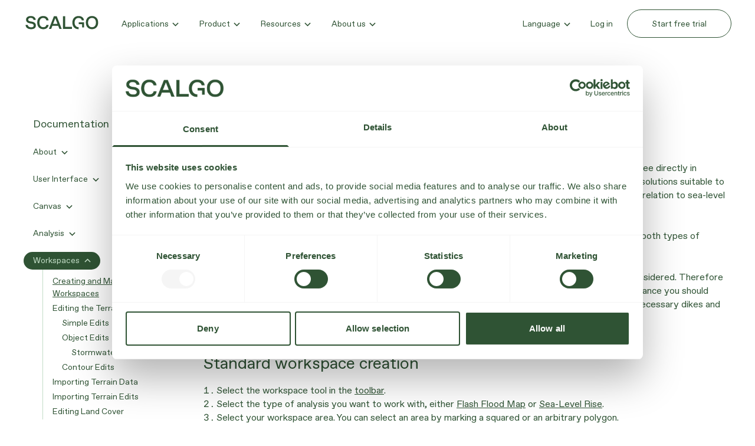

--- FILE ---
content_type: text/html; charset=UTF-8
request_url: https://scalgo.com/en-US/scalgo-live-documentation/workspaces/creation
body_size: 24465
content:
<!doctype html>





<html class="no-js" lang="en">
    <head>
        
<meta http-equiv="X-UA-Compatible" content="IE=Edge"/>
<meta charset="UTF-8"/>


<link rel="dns-prefetch" href="https://i2.vrs.gd"/>
<link rel="preconnect" href="https://i2.vrs.gd"/>
<link rel="dns-prefetch" href="https://scalgo.b-cdn.net"/>
<link rel="preconnect" href="https://scalgo.b-cdn.net"/>
<link rel="preconnect" href="https://scalgo.b-cdn.net" crossorigin/>

<link rel="home" href="https://scalgo.com/en-US/">
<link rel="canonical" href="https://scalgo.com/en-US/scalgo-live-documentation/workspaces/creation">
<meta property="og:url" content="https://scalgo.com/en-US/scalgo-live-documentation/workspaces/creation"><meta name="twitter:url" content="https://scalgo.com/en-US/scalgo-live-documentation/workspaces/creation"><meta property="og:locale" content="en-US">
<title>Creating and Managing Workspaces – Scalgo</title>
    <meta name="description" content="Let&#039;s create space for water.">
    <meta property="og:type" content="website">
    <meta name="twitter:card" content="summary_large_image">
    <meta name="twitter:site" content="@scalgotech">
    <meta name="twitter:author" content="@scalgotech">
    <meta name="twitter:creator" content="@scalgotech">
    <meta property="og:see_also" content="https://www.facebook.com/scalablealgorithmics"><meta property="og:see_also" content="https://www.instagram.com/scalgo_official/"><meta property="og:see_also" content="https://www.linkedin.com/company/2891338">
    <meta property="og:title" content="Creating and Managing Workspaces">
    <meta property="og:description" content="Let&#039;s create space for water.">
    <meta name="twitter:title" content="Creating and Managing Workspaces">
    <meta name="twitter:description" content="Let&#039;s create space for water.">
    
    <link rel="alternate" href="https://scalgo.com/en-US/scalgo-live-documentation/workspaces/creation" hreflang="en-us">
    
<meta name="viewport" content="width=device-width, initial-scale=1.0"/>
<meta name="format-detection" content="telephone=no"/>
<meta name="twitter:widgets:csp" content="on"/>

        <!-- Google Tag Manager -->
<script>(function(w,d,s,l,i){w[l]=w[l]||[];w[l].push({'gtm.start':
new Date().getTime(),event:'gtm.js'});var f=d.getElementsByTagName(s)[0],
j=d.createElement(s),dl=l!='dataLayer'?'&l='+l:'';j.async=true;j.src=
'https://www.googletagmanager.com/gtm.js?id='+i+dl;f.parentNode.insertBefore(j,f);
})(window,document,'script','dataLayer','GTM-MJ4C43ZZ');</script>
<!-- End Google Tag Manager -->

<script async defer data-domain="scalgo.com" src="https://plausible.scalgo.com/js/script.js"></script>

<script>
        window.onerror = function () {
            document.documentElement.className += " js-error";
            window.onerror = null;
        };
        document.documentElement.style.setProperty('--vh', (window.innerHeight * 0.01) + 'px');
        document.documentElement.className += (window.self !== window.top ? ' is-iframe' : '');
                                        !function(e,t){var n=t.documentElement,s=!1,o=!1,i=Date.now();function a(){return"ontouchstart"in e||navigator.maxTouchPoints>0||navigator.msMaxTouchPoints>0}function r(){var e=this;return this.test("js",!0),this.test("outline",!1),this.test("touch",a),this.test("objectfit","objectFit"in t.documentElement.style!=0),t.addEventListener&&(t.addEventListener("keydown",(function(t){9!==t.keyCode&&9!==t.which||e.test("outline",!0)})),t.addEventListener("mousedown",(function(t){e.test("outline",!1)})),t.addEventListener("touchstart",(function(t){o||(o=!0,s=!1,e.addClass("using-touch"),e.removeClass("using-mouse")),i=Date.now()})),t.addEventListener("touchend",(function(e){i=Date.now()})),t.addEventListener("mousemove",(function(t){s||Date.now()-i>300&&(o=!1,s=!0,e.removeClass("using-touch"),e.addClass("using-mouse"))}))),this}r.prototype={getCookie:function(e){e=e.replace(/([.*+?^=!:${}()|[\]\/\\])/g,"\\$1");var n=new RegExp("(?:^|;)\\s?"+e+"=(.*?)(?:;|$)","i"),s=t.cookie.match(n);return s&&unescape(s[1])},deleteCookie:function(e){return this.getCookie(e)&&this.setCookie(e,"",-1),this},setCookie:function(e,n,s,o){var i="";if(s){var a=new Date;a.setTime(a.getTime()+24*s*60*60*1e3),i=";expires="+a.toGMTString()}return o=";path="+(o||"/"),t.cookie=e+"="+n+i+o,this},addClass:function(e,t){return"classList"in(t=t||n)?t.classList.add(e):this.hasClass(e,t)||(t.className+=" "+e),this},hasClass:function(e,t){return"classList"in(t=t||n)?t.classList.contains(e):!!t.className.match(new RegExp("(\\s|^)"+e+"(\\s|$)"))},removeClass:function(e,t){return"classList"in(t=t||n)?t.classList.remove(e):t.className=t.className.replace(new RegExp("(^|\\b)"+e.split(" ").join("|")+"(\\b|$)","gi")," "),this},test:function(e,t){("function"==typeof t?t():t)?this.removeClass("no-"+e).addClass(e):this.removeClass(e).addClass("no-"+e)}},e.vrsg=new r}(window,document),function(){var e=document.createElement("script");if(!("noModule"in e)&&"onbeforeload"in e){var t=!1;document.addEventListener("beforeload",(function(n){if(n.target===e)t=!0;else if(!n.target.hasAttribute("nomodule")||!t)return;n.preventDefault()}),!0),e.type="module",e.src=".",document.head.appendChild(e),e.remove()}}();
//# sourceMappingURL=/assets/inline.js.map
        
                            window.csrfTokenName = "CRAFT_CSRF_TOKEN";
            window.csrfTokenValue = "Q806azmzLoE5RYOdYio93ZRUyYqDU6PRdQCV4jhRPf2BYIGYsQhcXCy0aS9B5R75Tjb17itFaI_RAYH9yBGOqwx4_q1VYUek0CLF\u002Dod4bD4\u003D";
                
                window.vrsgConfig = {
            modalUrls: []
        };

                            window.vrsgConfig.modalUrls.push('https://scalgo.com/en-US/newsletter');
                    window.vrsgConfig.modalUrls.push('https://scalgo.com/en-US/book-a-meeting');
                    window.vrsgConfig.modalUrls.push('https://scalgo.com/en-US/free-trial');
            </script>
    <link rel="preload" href="/assets/fonts/ABCFavorit-Book.woff2" as="font" type="font/woff2" crossorigin/>
    <link rel="preload" href="/assets/fonts/ABCFavorit-Medium.woff2" as="font" type="font/woff2" crossorigin/>


            <link rel="stylesheet" href="/assets/1764686097/bundle.css" />
    
<script>;</script>
<link rel="apple-touch-icon" sizes="180x180" href="/assets/static/apple-touch-icon.png?v=20240918">
<link rel="icon" type="image/png" sizes="32x32" href="/assets/static/favicon-32x32.png?v=20240918">
<link rel="icon" type="image/png" sizes="16x16" href="/assets/static/favicon-16x16.png?v=20240918">
<link rel="manifest" href="/assets/static/site.webmanifest?v=20240918">
<link rel="mask-icon" href="/assets/static/safari-pinned-tab.svg?v=20240918" color="#2f5334">
<link rel="icon" type="image/svg+xml" href="/assets/static/favicon.svg?v=20240918">
<link rel="shortcut icon" href="/assets/static/favicon.ico?v=20240918">
<meta name="msapplication-TileColor" content="#ffffff">
<meta name="msapplication-config" content="/assets/static/browserconfig.xml?v=20240918">
<meta name="theme-color" content="#ffffff">

    </head>

            <body class="body-m text-green flex flex-col min-h-full overscroll-none  is-documentation-entry">
                                <!-- Google Tag Manager (noscript) -->
  <noscript><iframe src="https://www.googletagmanager.com/ns.html?id=GTM-MJ4C43ZZ"
    height="0" width="0" style="display:none;visibility:hidden"></iframe></noscript>
<!-- End Google Tag Manager (noscript) -->
        
        


        
    <header id="top" class="page-header" data-component="PageHeader">
        <div class="page-header__full-bg fixed z-84 left top full bg-green bg-opacity-60 backdrop-blur-[10px]" data-page-header-full-bg style="opacity: 0; display: none;"></div>
        <div class="page-header__bar-bg fixed z-85 left top w-full h-[64px] l:h-[80px] lp:h-[90px] js:opacity-0" data-page-header-bar-bg></div>

        <div class="page-header__bar fixed z-90 left top w-full h2 l:label-s js:opacity-0" data-page-header-bar>
            <div class="wrapper flex items-center justify-between h-[64px] l:h-[80px] lp:h-[90px]">
                <div class="flex items-center">
                    <a href="https://scalgo.com/en-US/" class="page-header__logo block flex-grow-0 flex-shrink-0 relative w-[112px] h-[20px] l:w-[130px] l:h-[23px] l:top-[-2px]" aria-label="Click to go to the front page"><svg class="fill-green full" width="130" height="24" xmlns="http://www.w3.org/2000/svg" viewBox="0 0 130 24"><path d="M10.4 23.448C15.872 23.448 18.912 21.112 18.912 16.92C18.912 13.368 16.512 10.968 12.256 10.2L8.608 9.528C6.464 9.144 5.312 8.184 5.312 6.616C5.312 4.728 6.816 3.448 9.632 3.448H9.888C12.448 3.448 14.496 4.664 14.784 7.128H18.656C18.4 2.904 15.072 0.151999 9.76 0.151999C4.384 0.151999 1.504 3 1.504 6.808C1.504 9.912 3.68 12.216 7.744 12.984L11.744 13.752C14.272 14.232 15.072 15.576 15.072 17.016C15.072 18.808 13.728 20.152 10.816 20.152H10.496C7.008 20.152 4.8 18.456 4.544 15.832H0.64C0.96 20.44 4.352 23.448 10.4 23.448ZM32.0723 23.448C37.5763 23.448 41.0643 20.28 41.4163 15.8H37.5123C37.0963 18.424 35.0803 19.96 32.2003 19.96H31.8802C27.7203 19.96 25.1922 16.632 25.1922 11.8C25.1922 6.936 27.5922 3.608 31.7523 3.608H32.0723C34.9523 3.608 36.9683 5.208 37.3843 7.8H41.2882C40.9363 3.352 37.4482 0.151999 31.9443 0.151999C25.3523 0.151999 21.2562 4.632 21.2562 11.8C21.2562 18.968 25.3523 23.448 32.0723 23.448ZM45.9875 23L48.0675 17.528H58.4675L60.5475 23H64.6435L55.8435 0.599998H50.7875L41.9875 23H45.9875ZM49.4115 14.008L53.2835 3.928L57.1235 14.008H49.4115ZM70.7162 0.599998H66.7802V23H82.8123V19.416H70.7162V0.599998ZM104.18 11.256V20.472H100.692V14.712H94.8357V11.256H104.18ZM83.4757 11.8C83.4757 18.968 87.7317 23.448 94.5157 23.448V19.896C90.0357 19.896 87.4117 16.632 87.4117 11.8C87.4117 6.936 89.9717 3.608 94.3557 3.608H94.6757C97.6517 3.608 99.6677 5.208 100.084 7.8H103.988C103.604 3.352 100.18 0.151999 94.5157 0.151999C87.7957 0.151999 83.4757 4.632 83.4757 11.8ZM118.357 3.608H118.037C113.845 3.608 111.221 6.744 111.221 11.768C111.221 16.792 113.845 19.96 118.037 19.96H118.357C122.549 19.96 125.174 16.792 125.174 11.768C125.174 6.744 122.549 3.608 118.357 3.608ZM107.317 11.768C107.317 4.536 111.861 0.151999 118.197 0.151999C124.533 0.151999 129.077 4.536 129.077 11.768C129.077 19.064 124.533 23.448 118.197 23.448C111.861 23.448 107.317 19.064 107.317 11.768Z"></path></svg></a>

                    <nav class="hidden l:block l:ml-20 lp:ml-24 xl:ml-32">
                        <ul class="">
                                                            <li class="inline-block mr-0 last:mr-0 lp:mr-4 xl:mr-24">
                                    <a href="#navpanel-2864" class="menu-btn" data-panel-trigger>
                                        Applications

                                        <svg width="11" height="7" viewBox="0 0 11 7" fill="none" xmlns="http://www.w3.org/2000/svg">
                                            <path d="M10 1L5.5 5.5L1 0.999999" stroke="currentColor" stroke-width="1.5"/>
                                        </svg>
                                    </a>
                                </li>
                                                            <li class="inline-block mr-0 last:mr-0 lp:mr-4 xl:mr-24">
                                    <a href="#navpanel-2916" class="menu-btn" data-panel-trigger>
                                        Product

                                        <svg width="11" height="7" viewBox="0 0 11 7" fill="none" xmlns="http://www.w3.org/2000/svg">
                                            <path d="M10 1L5.5 5.5L1 0.999999" stroke="currentColor" stroke-width="1.5"/>
                                        </svg>
                                    </a>
                                </li>
                                                            <li class="inline-block mr-0 last:mr-0 lp:mr-4 xl:mr-24">
                                    <a href="#navpanel-3094" class="menu-btn" data-panel-trigger>
                                        Resources

                                        <svg width="11" height="7" viewBox="0 0 11 7" fill="none" xmlns="http://www.w3.org/2000/svg">
                                            <path d="M10 1L5.5 5.5L1 0.999999" stroke="currentColor" stroke-width="1.5"/>
                                        </svg>
                                    </a>
                                </li>
                                                            <li class="inline-block mr-0 last:mr-0 lp:mr-4 xl:mr-24">
                                    <a href="#navpanel-3152" class="menu-btn" data-panel-trigger>
                                        About us

                                        <svg width="11" height="7" viewBox="0 0 11 7" fill="none" xmlns="http://www.w3.org/2000/svg">
                                            <path d="M10 1L5.5 5.5L1 0.999999" stroke="currentColor" stroke-width="1.5"/>
                                        </svg>
                                    </a>
                                </li>
                                                    </ul>
                    </nav>
                </div>

                <div class="flex items-baseline">
                    <a href="#mobilemenu" class="page-header__burger block l:hidden relative" aria-label="Click to open the menu" data-burger>
                        <span class="bg-green block absolute"></span>
                        <span class="bg-green block absolute"></span>
                        <span class="bg-green block absolute"></span>
                    </a>

                    <div class="relative hidden l:block">
                        <a class="hidden l:inline-flex mr-2 lp:mr-8 xl:mr-12 menu-btn" href="#site-selector" data-language-toggle>
                            Language
                            <svg width="11" height="7" viewBox="0 0 11 7" fill="none" xmlns="http://www.w3.org/2000/svg">
                                <path d="M10 1L5.5 5.5L1 0.999999" stroke="currentColor" stroke-width="1.5"/>
                            </svg>
                        </a>


                        <div id="site-selector" class="hidden target:block absolute right-[8px] top-[46px]" data-language-panel>
                            
<div class="bg-[#E0EEE2] border-green-light text-green-dark border-2 rounded-10px py-9">
                    
                                                                                                                                                                                                                                                    
        <a class="relative flex px-40 py-7 min-w-[210px] hover:bg-green-light transition-colors duration-200" href="https://scalgo.com/en-US/scalgo-live-documentation/workspaces/creation?__geom=%E2%9C%AA">
                            <svg class="absolute left-[15px] top-[14px]" width="10" height="8" viewBox="0 0 10 8" fill="none" xmlns="http://www.w3.org/2000/svg">
                    <path d="M1 2.84211L4.42857 6L9 1" stroke="#2F5334" stroke-width="2"/>
                </svg>
                        <img class="w-[27px] h-[20px] rounded-2px flex-none" src="/assets/static/flag-us.svg" width="31" height="24">
            <span class="inline-block relative top-[2px] ml-16">English</span>
        </a>
                    
                                                                                                                                                                                                                                                    
        <a class="relative flex px-40 py-7 min-w-[210px] hover:bg-green-light transition-colors duration-200" href="https://scalgo.com/en-GB/?__geom=%E2%9C%AA">
                        <img class="w-[27px] h-[20px] rounded-2px flex-none" src="/assets/static/flag-en.svg" width="31" height="24">
            <span class="inline-block relative top-[2px] ml-16">English</span>
        </a>
                    
                                                                                                                                                                                                                                                    
        <a class="relative flex px-40 py-7 min-w-[210px] hover:bg-green-light transition-colors duration-200" href="https://scalgo.com/da/?__geom=%E2%9C%AA">
                        <img class="w-[27px] h-[20px] rounded-2px flex-none" src="/assets/static/flag-da.svg" width="31" height="24">
            <span class="inline-block relative top-[2px] ml-16">Danish</span>
        </a>
                    
                                                                                                                                                                                                                                                    
        <a class="relative flex px-40 py-7 min-w-[210px] hover:bg-green-light transition-colors duration-200" href="https://scalgo.com/sv/?__geom=%E2%9C%AA">
                        <img class="w-[27px] h-[20px] rounded-2px flex-none" src="/assets/static/flag-sv.svg" width="31" height="24">
            <span class="inline-block relative top-[2px] ml-16">Swedish</span>
        </a>
                    
                                                                                                                                                                                                                                                    
        <a class="relative flex px-40 py-7 min-w-[210px] hover:bg-green-light transition-colors duration-200" href="https://scalgo.com/fi/?__geom=%E2%9C%AA">
                        <img class="w-[27px] h-[20px] rounded-2px flex-none" src="/assets/static/flag-fi.svg" width="31" height="24">
            <span class="inline-block relative top-[2px] ml-16">Finnish</span>
        </a>
                    
                                                                                                                                                                                                                                                    
        <a class="relative flex px-40 py-7 min-w-[210px] hover:bg-green-light transition-colors duration-200" href="https://scalgo.com/nb/?__geom=%E2%9C%AA">
                        <img class="w-[27px] h-[20px] rounded-2px flex-none" src="/assets/static/flag-nb.svg" width="31" height="24">
            <span class="inline-block relative top-[2px] ml-16">Norwegian</span>
        </a>
                    
                                                                                                                                                                                                                                                    
        <a class="relative flex px-40 py-7 min-w-[210px] hover:bg-green-light transition-colors duration-200" href="https://scalgo.com/pl/?__geom=%E2%9C%AA">
                        <img class="w-[27px] h-[20px] rounded-2px flex-none" src="/assets/static/flag-pl.svg" width="31" height="24">
            <span class="inline-block relative top-[2px] ml-16">Polish</span>
        </a>
                    
                                                                                                                                                                                                                                                    
        <a class="relative flex px-40 py-7 min-w-[210px] hover:bg-green-light transition-colors duration-200" href="https://scalgo.com/de/?__geom=%E2%9C%AA">
                        <img class="w-[27px] h-[20px] rounded-2px flex-none" src="/assets/static/flag-de.svg" width="31" height="24">
            <span class="inline-block relative top-[2px] ml-16">German</span>
        </a>
                    
                                                                                                                                                                                                                                                    
        <a class="relative flex px-40 py-7 min-w-[210px] hover:bg-green-light transition-colors duration-200" href="https://scalgo.com/fr/?__geom=%E2%9C%AA">
                        <img class="w-[27px] h-[20px] rounded-2px flex-none" src="/assets/static/flag-fr.svg" width="31" height="24">
            <span class="inline-block relative top-[2px] ml-16">French</span>
        </a>
    </div>

                        </div>
                    </div>

                    <a class="hidden l:block mr-8 lp:mr-8 xl:mr-16 menu-btn" href="https://scalgo.com/live" target="_blank">
                        Log in
                    </a>

                    <a class="hidden lp:block mr-8 menu-btn lp:mr-24 xl:mr-34" href="https://scalgo.com/en-US/book-a-meeting">
                        Book a meeting
                    </a>

                    


    
        <a class="btn btn--stroke btn--roller page-header__free-trial-button hidden l:block" href="https://scalgo.com/en-US/free-trial">        <span class="relative inline-block whitespace-nowrap">
            <span class="inline-block relative">Start free trial</span>
            <span class="inline-block select-none absolute left-0" aria-hidden="true" role="presentation">Start free trial</span>
        </span>
    </a>


                </div>
            </div>
        </div>

        <script>
            window.addEventListener('DOMContentLoaded',function(){var barBg=document.querySelector('[data-page-header-bar-bg]');var bar=document.querySelector('[data-page-header-bar]');if(window.scrollY===0){barBg.classList.remove('js:opacity-0');bar.classList.remove('js:opacity-0')}})        </script>


        
<div id="mobilemenu" class="page-header__mobile-menu fixed full z-99 overflow-hidden" data-component="MobileMenu" style="display: none">
    <div data-mobile-menu-bg class="absolute full bg-green bg-opacity-60 backdrop-blur-[10px] z-1"></div>

    <div data-mobile-menu-logo class="absolute top-0 left-0 w-full z-3">
        <div class="wrapper">
            <a href="https://scalgo.com/en-US/" class="block relative top-[22px] w-[112px] h-[20px] l:w-[130px] l:h-[23px]"><svg class="fill-green sp:fill-white full" width="130" height="24" xmlns="http://www.w3.org/2000/svg" viewBox="0 0 130 24"><path d="M10.4 23.448C15.872 23.448 18.912 21.112 18.912 16.92C18.912 13.368 16.512 10.968 12.256 10.2L8.608 9.528C6.464 9.144 5.312 8.184 5.312 6.616C5.312 4.728 6.816 3.448 9.632 3.448H9.888C12.448 3.448 14.496 4.664 14.784 7.128H18.656C18.4 2.904 15.072 0.151999 9.76 0.151999C4.384 0.151999 1.504 3 1.504 6.808C1.504 9.912 3.68 12.216 7.744 12.984L11.744 13.752C14.272 14.232 15.072 15.576 15.072 17.016C15.072 18.808 13.728 20.152 10.816 20.152H10.496C7.008 20.152 4.8 18.456 4.544 15.832H0.64C0.96 20.44 4.352 23.448 10.4 23.448ZM32.0723 23.448C37.5763 23.448 41.0643 20.28 41.4163 15.8H37.5123C37.0963 18.424 35.0803 19.96 32.2003 19.96H31.8802C27.7203 19.96 25.1922 16.632 25.1922 11.8C25.1922 6.936 27.5922 3.608 31.7523 3.608H32.0723C34.9523 3.608 36.9683 5.208 37.3843 7.8H41.2882C40.9363 3.352 37.4482 0.151999 31.9443 0.151999C25.3523 0.151999 21.2562 4.632 21.2562 11.8C21.2562 18.968 25.3523 23.448 32.0723 23.448ZM45.9875 23L48.0675 17.528H58.4675L60.5475 23H64.6435L55.8435 0.599998H50.7875L41.9875 23H45.9875ZM49.4115 14.008L53.2835 3.928L57.1235 14.008H49.4115ZM70.7162 0.599998H66.7802V23H82.8123V19.416H70.7162V0.599998ZM104.18 11.256V20.472H100.692V14.712H94.8357V11.256H104.18ZM83.4757 11.8C83.4757 18.968 87.7317 23.448 94.5157 23.448V19.896C90.0357 19.896 87.4117 16.632 87.4117 11.8C87.4117 6.936 89.9717 3.608 94.3557 3.608H94.6757C97.6517 3.608 99.6677 5.208 100.084 7.8H103.988C103.604 3.352 100.18 0.151999 94.5157 0.151999C87.7957 0.151999 83.4757 4.632 83.4757 11.8ZM118.357 3.608H118.037C113.845 3.608 111.221 6.744 111.221 11.768C111.221 16.792 113.845 19.96 118.037 19.96H118.357C122.549 19.96 125.174 16.792 125.174 11.768C125.174 6.744 122.549 3.608 118.357 3.608ZM107.317 11.768C107.317 4.536 111.861 0.151999 118.197 0.151999C124.533 0.151999 129.077 4.536 129.077 11.768C129.077 19.064 124.533 23.448 118.197 23.448C111.861 23.448 107.317 19.064 107.317 11.768Z"></path></svg></a>
        </div>
    </div>

    <div data-mobile-menu-wrapper class="absolute w-full h-full top-0 left-0 bg-white z-2 sp:w-[360px] m:w-[390px] sp:left-auto sp:right-0 sp:rounded-l-[20px] overflow-hidden">
        <button class="w-[40px] h-[40px] absolute z-2 right-[10px] top-[14px] sp:right-[20px] m:right-[36px]" aria-label="Close menu" data-close-btn>
            <span class="block absolute w-[28px] h-[2px] bg-green rotate-45 left-50 top-50 -translate-x-50% -translate-y-50%"></span>
            <span class="block absolute w-[28px] h-[2px] bg-green -rotate-45 left-50 top-50 -translate-x-50% -translate-y-50%"></span>
        </button>

        <div class="absolute full z-1 pt-[130px] sp:pt-100 pb-84">
            <button class="absolute left-[24px] top-[80px] sp:top-[48px] sp:left-[40px] flex items-center label-s bg-green-superlight rounded-full pt-10 pb-8 px-16" style="display: none" data-back-btn aria-label="Back to main menu">
                <svg class="mr-9" width="7" height="10" viewBox="0 0 7 10" fill="none" xmlns="http://www.w3.org/2000/svg">
                    <path d="M6 9L2 5L6 1" stroke="#2F5334" stroke-width="1.5"/>
                </svg>
                <span role="presentation">Back to main menu</span>
            </button>

            <div class="relative h-full overflow-auto">
                <div class="relative flex flex-col justify-between min-h-100">
                    <div class="overflow-hidden">
                        <ul class="px-24 sp:px-40 m:px-48 text-30 leading-1" data-main-menu-panel>
                                                            <li class="py-10">
                                    <a href="#mobilenavpanel-2864" class="flex w-full justify-between items-center" data-mobile-panel-trigger>
                                        Applications

                                        <svg width="9" height="13" viewBox="0 0 9 13" fill="none" xmlns="http://www.w3.org/2000/svg">
                                            <path d="M1 1L7 6.5L1 12" stroke="currentColor" stroke-width="2"/>
                                        </svg>
                                    </a>
                                </li>
                                                            <li class="py-10">
                                    <a href="#mobilenavpanel-2916" class="flex w-full justify-between items-center" data-mobile-panel-trigger>
                                        Product

                                        <svg width="9" height="13" viewBox="0 0 9 13" fill="none" xmlns="http://www.w3.org/2000/svg">
                                            <path d="M1 1L7 6.5L1 12" stroke="currentColor" stroke-width="2"/>
                                        </svg>
                                    </a>
                                </li>
                                                            <li class="py-10">
                                    <a href="#mobilenavpanel-3094" class="flex w-full justify-between items-center" data-mobile-panel-trigger>
                                        Resources

                                        <svg width="9" height="13" viewBox="0 0 9 13" fill="none" xmlns="http://www.w3.org/2000/svg">
                                            <path d="M1 1L7 6.5L1 12" stroke="currentColor" stroke-width="2"/>
                                        </svg>
                                    </a>
                                </li>
                                                            <li class="py-10">
                                    <a href="#mobilenavpanel-3152" class="flex w-full justify-between items-center" data-mobile-panel-trigger>
                                        About us

                                        <svg width="9" height="13" viewBox="0 0 9 13" fill="none" xmlns="http://www.w3.org/2000/svg">
                                            <path d="M1 1L7 6.5L1 12" stroke="currentColor" stroke-width="2"/>
                                        </svg>
                                    </a>
                                </li>
                                                    </ul>

                                                                                
                            <div id="mobilenavpanel-2864" class="pt-24 pb-24 text-22 leading-1 sp:text-24" style="display: none;">
                                                                                                                                            
                                    <div>
                                        
                                        <div data-mobile-submenu-panel>
                                            <ul class="">
                                                                                                    
                                                                                                            <li class="py-8 px-24 sp:px-40 m:px-48">
                                                            <a class="" href="https://scalgo.com/en-US/nature-restoration">Nature restoration</a>
                                                        </li>
                                                                                                                                                        
                                                                                                            <li class="py-8 px-24 sp:px-40 m:px-48">
                                                            <a class="" href="https://scalgo.com/en-US/municipal-planning">Municipal planning</a>
                                                        </li>
                                                                                                                                                        
                                                                                                            <li class="py-8 px-24 sp:px-40 m:px-48">
                                                            <a class="" href="https://scalgo.com/en-US/urban-development">Urban development</a>
                                                        </li>
                                                                                                                                                        
                                                                                                            <li class="py-8 px-24 sp:px-40 m:px-48">
                                                            <a class="" href="https://scalgo.com/en-US/infrastructure-planning">Infrastructure planning</a>
                                                        </li>
                                                                                                                                                </ul>
                                        </div>
                                    </div>
                                                            </div>
                                                                                
                            <div id="mobilenavpanel-2916" class="pt-24 pb-24 text-22 leading-1 sp:text-24" style="display: none;">
                                                                                                                                            
                                    <div>
                                        
                                        <div data-mobile-submenu-panel>
                                            <ul class="">
                                                                                                    
                                                                                                            <li class="py-8 px-24 sp:px-40 m:px-48">
                                                            <a class="" href="https://scalgo.com/en-US/products">Introduction</a>
                                                        </li>
                                                                                                                                                        
                                                                                                            <li class="py-8 px-24 sp:px-40 m:px-48">
                                                            <a class="" href="https://scalgo.com/en-US/license-and-price">License</a>
                                                        </li>
                                                                                                                                                        
                                                                                                            <li class="py-8 px-24 sp:px-40 m:px-48">
                                                            <a class="" href="https://scalgo.com/en-US/core-plus-products">Core+</a>
                                                        </li>
                                                                                                                                                </ul>
                                        </div>
                                    </div>
                                                                                                                                            
                                    <div class="mobile-menu-subpanel relative mt-24" data-component="MobileMenuSubpanel">
                                                                                    <button aria-expanded="false" aria-label="Open submenu for Explore" class="px-24 sp:px-40 m:px-48 pt-17 pb-15 w-full text-left inline-flex items-center justify-between transition-colors duration-200">
                                                <span class="inline-block leading-1">Explore</span>
                                                <svg class="transform-gpu ease-out-quart transition-transform duration-400" width="12" height="8" viewBox="0 0 12 8" fill="none" xmlns="http://www.w3.org/2000/svg">
                                                    <path d="M11 1L6 6L1 0.999999" stroke="#2F5334" stroke-width="2"/>
                                                </svg>
                                            </button>
                                        
                                        <div class="overflow-hidden" style="display: none;" data-mobile-submenu-panel>
                                            <ul class="pt-6 pb-28">
                                                                                                    
                                                                                                            <li class="py-8 px-24 sp:px-40 m:px-48">
                                                            <a class="" href="https://scalgo.com/en-US/ready-made-analyses">Analyses</a>
                                                        </li>
                                                                                                                                                        
                                                                                                            <li class="py-8 px-24 sp:px-40 m:px-48">
                                                            <a class="" href="https://scalgo.com/en-US/detailed-data">Data</a>
                                                        </li>
                                                                                                                                                </ul>
                                        </div>
                                    </div>
                                                                                                                                            
                                    <div class="mobile-menu-subpanel relative mt-24" data-component="MobileMenuSubpanel">
                                                                                    <button aria-expanded="false" aria-label="Open submenu for Experiment" class="px-24 sp:px-40 m:px-48 pt-17 pb-15 w-full text-left inline-flex items-center justify-between transition-colors duration-200">
                                                <span class="inline-block leading-1">Experiment</span>
                                                <svg class="transform-gpu ease-out-quart transition-transform duration-400" width="12" height="8" viewBox="0 0 12 8" fill="none" xmlns="http://www.w3.org/2000/svg">
                                                    <path d="M11 1L6 6L1 0.999999" stroke="#2F5334" stroke-width="2"/>
                                                </svg>
                                            </button>
                                        
                                        <div class="overflow-hidden" style="display: none;" data-mobile-submenu-panel>
                                            <ul class="pt-6 pb-28">
                                                                                                    
                                                                                                            <li class="py-8 px-24 sp:px-40 m:px-48">
                                                            <a class="" href="https://scalgo.com/en-US/workspaces">Workspaces</a>
                                                        </li>
                                                                                                                                                        
                                                                                                            <li class="py-8 px-24 sp:px-40 m:px-48">
                                                            <a class="" href="https://scalgo.com/en-US/modelspaces">Modelspaces</a>
                                                        </li>
                                                                                                                                                        
                                                                                                            <li class="py-8 px-24 sp:px-40 m:px-48">
                                                            <a class="" href="https://scalgo.com/en-US/canvas">Canvas</a>
                                                        </li>
                                                                                                                                                </ul>
                                        </div>
                                    </div>
                                                                                                                                            
                                    <div class="mobile-menu-subpanel relative mt-24" data-component="MobileMenuSubpanel">
                                                                                    <button aria-expanded="false" aria-label="Open submenu for Export" class="px-24 sp:px-40 m:px-48 pt-17 pb-15 w-full text-left inline-flex items-center justify-between transition-colors duration-200">
                                                <span class="inline-block leading-1">Export</span>
                                                <svg class="transform-gpu ease-out-quart transition-transform duration-400" width="12" height="8" viewBox="0 0 12 8" fill="none" xmlns="http://www.w3.org/2000/svg">
                                                    <path d="M11 1L6 6L1 0.999999" stroke="#2F5334" stroke-width="2"/>
                                                </svg>
                                            </button>
                                        
                                        <div class="overflow-hidden" style="display: none;" data-mobile-submenu-panel>
                                            <ul class="pt-6 pb-28">
                                                                                                    
                                                                                                            <li class="py-8 px-24 sp:px-40 m:px-48">
                                                            <a class="" href="https://scalgo.com/en-US/3d-site-model">3D site model</a>
                                                        </li>
                                                                                                                                                </ul>
                                        </div>
                                    </div>
                                                                                                                                            
                                    <div class="mobile-menu-subpanel relative mt-24" data-component="MobileMenuSubpanel">
                                                                                    <button aria-expanded="false" aria-label="Open submenu for Core+ products" class="px-24 sp:px-40 m:px-48 pt-17 pb-15 w-full text-left inline-flex items-center justify-between transition-colors duration-200">
                                                <span class="inline-block leading-1">Core+ products</span>
                                                <svg class="transform-gpu ease-out-quart transition-transform duration-400" width="12" height="8" viewBox="0 0 12 8" fill="none" xmlns="http://www.w3.org/2000/svg">
                                                    <path d="M11 1L6 6L1 0.999999" stroke="#2F5334" stroke-width="2"/>
                                                </svg>
                                            </button>
                                        
                                        <div class="overflow-hidden" style="display: none;" data-mobile-submenu-panel>
                                            <ul class="pt-6 pb-28">
                                                                                                    
                                                                                                            <li class="py-8 px-24 sp:px-40 m:px-48">
                                                            <a class="" href="https://scalgo.com/en-US/core-plus-products/coreplus-dynamicflood">DynamicFlood</a>
                                                        </li>
                                                                                                                                                        
                                                                                                            <li class="py-8 px-24 sp:px-40 m:px-48">
                                                            <a class="" href="https://scalgo.com/en-US/core-plus-products/coreplus-natureinsight">NatureInsight</a>
                                                        </li>
                                                                                                                                                        
                                                                                                            <li class="py-8 px-24 sp:px-40 m:px-48">
                                                            <a class="" href="https://scalgo.com/en-US/core-plus-products/coreplus-propertyresilience">PropertyResilience</a>
                                                        </li>
                                                                                                                                                </ul>
                                        </div>
                                    </div>
                                                            </div>
                                                                                
                            <div id="mobilenavpanel-3094" class="pt-24 pb-24 text-22 leading-1 sp:text-24" style="display: none;">
                                                                                                                                            
                                    <div>
                                        
                                        <div data-mobile-submenu-panel>
                                            <ul class="">
                                                                                                    
                                                                                                            <li class="py-8 px-24 sp:px-40 m:px-48">
                                                            <a class="" href="https://scalgo.com/en-US/learning">Learning</a>
                                                        </li>
                                                                                                                                                        
                                                                                                            <li class="py-8 px-24 sp:px-40 m:px-48">
                                                            <a class="" href="https://scalgo.com/en-US/webinars">Webinars</a>
                                                        </li>
                                                                                                                                                        
                                                                                                            <li class="py-8 px-24 sp:px-40 m:px-48">
                                                            <a class="" href="https://scalgo.com/en-US/blog">Blog</a>
                                                        </li>
                                                                                                                                                        
                                                                                                            <li class="py-8 px-24 sp:px-40 m:px-48">
                                                            <a class="" href="https://scalgo.com/en-US/support">Support</a>
                                                        </li>
                                                                                                                                                </ul>
                                        </div>
                                    </div>
                                                            </div>
                                                                                
                            <div id="mobilenavpanel-3152" class="pt-24 pb-24 text-22 leading-1 sp:text-24" style="display: none;">
                                                                                                                                            
                                    <div>
                                        
                                        <div data-mobile-submenu-panel>
                                            <ul class="">
                                                                                                    
                                                                                                            <li class="py-8 px-24 sp:px-40 m:px-48">
                                                            <a class="" href="https://scalgo.com/en-US/about">About us</a>
                                                        </li>
                                                                                                                                                        
                                                                                                            <li class="py-8 px-24 sp:px-40 m:px-48">
                                                            <a class="" href="https://scalgo.com/en-US/careers">Careers</a>
                                                        </li>
                                                                                                                                                        
                                                                                                            <li class="py-8 px-24 sp:px-40 m:px-48">
                                                            <a class="" href="https://scalgo.com/en-US/contact">Contact info</a>
                                                        </li>
                                                                                                                                                </ul>
                                        </div>
                                    </div>
                                                            </div>
                                            </div>

                    <div class="px-24 sp:px-40 m:px-48 pt-16 text-18 leading-1">
                        <div class="py-8">
                            <a class="block" href="https://scalgo.com/live" target="_blank">Log in</a>
                        </div>

                        <div class="py-8">
                            <a class="block" href="https://scalgo.com/en-US/book-a-meeting">Book a meeting</a>
                        </div>

                        <div class="relative py-8">
                            <button class="mobile-language-btn text-left inline-flex items-center pb-12" data-mobile-language-toggle aria-expanded="false">
                                Language
                                <svg class="ml-6" width="11" height="7" viewBox="0 0 11 7" fill="none" xmlns="http://www.w3.org/2000/svg">
                                    <path d="M10 1L5.5 5.5L1 0.999999" stroke="currentColor" stroke-width="1.5"/>
                                </svg>
                            </button>

                            <div class="absolute bottom-[50px]" data-mobile-language-panel style="display: none">
                                
<div class="bg-[#E0EEE2] border-green-light text-green-dark border-2 rounded-10px py-9">
                    
                                                                                                                                                                                                                                                    
        <a class="relative flex px-40 py-7 min-w-[210px] hover:bg-green-light transition-colors duration-200" href="https://scalgo.com/en-US/scalgo-live-documentation/workspaces/creation?__geom=%E2%9C%AA">
                            <svg class="absolute left-[15px] top-[14px]" width="10" height="8" viewBox="0 0 10 8" fill="none" xmlns="http://www.w3.org/2000/svg">
                    <path d="M1 2.84211L4.42857 6L9 1" stroke="#2F5334" stroke-width="2"/>
                </svg>
                        <img class="w-[27px] h-[20px] rounded-2px flex-none" src="/assets/static/flag-us.svg" width="31" height="24">
            <span class="inline-block relative top-[2px] ml-16">English</span>
        </a>
                    
                                                                                                                                                                                                                                                    
        <a class="relative flex px-40 py-7 min-w-[210px] hover:bg-green-light transition-colors duration-200" href="https://scalgo.com/en-GB/?__geom=%E2%9C%AA">
                        <img class="w-[27px] h-[20px] rounded-2px flex-none" src="/assets/static/flag-en.svg" width="31" height="24">
            <span class="inline-block relative top-[2px] ml-16">English</span>
        </a>
                    
                                                                                                                                                                                                                                                    
        <a class="relative flex px-40 py-7 min-w-[210px] hover:bg-green-light transition-colors duration-200" href="https://scalgo.com/da/?__geom=%E2%9C%AA">
                        <img class="w-[27px] h-[20px] rounded-2px flex-none" src="/assets/static/flag-da.svg" width="31" height="24">
            <span class="inline-block relative top-[2px] ml-16">Danish</span>
        </a>
                    
                                                                                                                                                                                                                                                    
        <a class="relative flex px-40 py-7 min-w-[210px] hover:bg-green-light transition-colors duration-200" href="https://scalgo.com/sv/?__geom=%E2%9C%AA">
                        <img class="w-[27px] h-[20px] rounded-2px flex-none" src="/assets/static/flag-sv.svg" width="31" height="24">
            <span class="inline-block relative top-[2px] ml-16">Swedish</span>
        </a>
                    
                                                                                                                                                                                                                                                    
        <a class="relative flex px-40 py-7 min-w-[210px] hover:bg-green-light transition-colors duration-200" href="https://scalgo.com/fi/?__geom=%E2%9C%AA">
                        <img class="w-[27px] h-[20px] rounded-2px flex-none" src="/assets/static/flag-fi.svg" width="31" height="24">
            <span class="inline-block relative top-[2px] ml-16">Finnish</span>
        </a>
                    
                                                                                                                                                                                                                                                    
        <a class="relative flex px-40 py-7 min-w-[210px] hover:bg-green-light transition-colors duration-200" href="https://scalgo.com/nb/?__geom=%E2%9C%AA">
                        <img class="w-[27px] h-[20px] rounded-2px flex-none" src="/assets/static/flag-nb.svg" width="31" height="24">
            <span class="inline-block relative top-[2px] ml-16">Norwegian</span>
        </a>
                    
                                                                                                                                                                                                                                                    
        <a class="relative flex px-40 py-7 min-w-[210px] hover:bg-green-light transition-colors duration-200" href="https://scalgo.com/pl/?__geom=%E2%9C%AA">
                        <img class="w-[27px] h-[20px] rounded-2px flex-none" src="/assets/static/flag-pl.svg" width="31" height="24">
            <span class="inline-block relative top-[2px] ml-16">Polish</span>
        </a>
                    
                                                                                                                                                                                                                                                    
        <a class="relative flex px-40 py-7 min-w-[210px] hover:bg-green-light transition-colors duration-200" href="https://scalgo.com/de/?__geom=%E2%9C%AA">
                        <img class="w-[27px] h-[20px] rounded-2px flex-none" src="/assets/static/flag-de.svg" width="31" height="24">
            <span class="inline-block relative top-[2px] ml-16">German</span>
        </a>
                    
                                                                                                                                                                                                                                                    
        <a class="relative flex px-40 py-7 min-w-[210px] hover:bg-green-light transition-colors duration-200" href="https://scalgo.com/fr/?__geom=%E2%9C%AA">
                        <img class="w-[27px] h-[20px] rounded-2px flex-none" src="/assets/static/flag-fr.svg" width="31" height="24">
            <span class="inline-block relative top-[2px] ml-16">French</span>
        </a>
    </div>

                            </div>
                        </div>
                    </div>
                </div>
            </div>
        </div>

        <div class="absolute z-2 w-full bg-white bottom-0 left-0 px-20 sp:px-36 m:px-44 pt-16 pb-24">
            


    
        <a class="btn btn--stroke btn--roller block text-center" href="https://scalgo.com/en-US/free-trial">        <span class="relative inline-block whitespace-nowrap">
            <span class="inline-block relative">Start free trial</span>
            <span class="inline-block select-none absolute left-0" aria-hidden="true" role="presentation">Start free trial</span>
        </span>
    </a>


        </div>
    </div>
</div>

        
<div class="page-header__nav-panels bg-white bg-opacity-80 backdrop-blur-[10px] hidden l:block fixed w-full z-89" data-nav-panels-wrapper>
                                    
        <div id="navpanel-2864" class="page-header__nav-panel absolute top-0 left-0 w-full hidden" data-nav-panel="1">
            <div class="wrapper l:pt-100 lp:pt-140 pb-80 flex">
                <div class="pl-166 lp:pl-170 xl:pl-177 w-[450px]">
                    <p class="h5">Applications</p>

                                            <p class="body-s mt-13">
                            Get to know how Scalgo Live can be used within different application areas.
                        </p>
                    
                                            <div class="label-s mt-40">
                            


    
        <a class="btn btn--stroke btn--roller label-s" href="https://scalgo.com/en-US/book-a-meeting">        <span class="relative inline-block whitespace-nowrap">
            <span class="inline-block relative">Book a meeting</span>
            <span class="inline-block select-none absolute left-0" aria-hidden="true" role="presentation">Book a meeting</span>
        </span>
    </a>


                        </div>
                                    </div>

                                                        
                    <div class="ml-32 lp:ml-72 xl:ml-96 pt-10 lp:pt-8">
                        
                        <ul>
                                                            
                                                                    <li class="mb-9 last:mb-0">
                                        <a class="group relative inline-block label-l" href="https://scalgo.com/en-US/nature-restoration">
                                            <svg class="pointer-events-none absolute top-[4px] lp:top-[8px] translate-x-[-18px] opacity-0 group-hover:translate-x-[0px] group-hover:opacity-100 transition-all duration-500 ease-out-quart" width="8" height="13" viewBox="0 0 8 13" fill="none" xmlns="http://www.w3.org/2000/svg">
                                                <path d="M1 1L6.5 6.5L1 12" stroke="currentColor" stroke-width="2"/>
                                            </svg>
                                            <span class="inline-block relative group-hover:translate-x-[18px] transition-transform duration-400 ease-out-quart">Nature restoration</span>
                                        </a>
                                    </li>
                                                                                            
                                                                    <li class="mb-9 last:mb-0">
                                        <a class="group relative inline-block label-l" href="https://scalgo.com/en-US/municipal-planning">
                                            <svg class="pointer-events-none absolute top-[4px] lp:top-[8px] translate-x-[-18px] opacity-0 group-hover:translate-x-[0px] group-hover:opacity-100 transition-all duration-500 ease-out-quart" width="8" height="13" viewBox="0 0 8 13" fill="none" xmlns="http://www.w3.org/2000/svg">
                                                <path d="M1 1L6.5 6.5L1 12" stroke="currentColor" stroke-width="2"/>
                                            </svg>
                                            <span class="inline-block relative group-hover:translate-x-[18px] transition-transform duration-400 ease-out-quart">Municipal planning</span>
                                        </a>
                                    </li>
                                                                                            
                                                                    <li class="mb-9 last:mb-0">
                                        <a class="group relative inline-block label-l" href="https://scalgo.com/en-US/urban-development">
                                            <svg class="pointer-events-none absolute top-[4px] lp:top-[8px] translate-x-[-18px] opacity-0 group-hover:translate-x-[0px] group-hover:opacity-100 transition-all duration-500 ease-out-quart" width="8" height="13" viewBox="0 0 8 13" fill="none" xmlns="http://www.w3.org/2000/svg">
                                                <path d="M1 1L6.5 6.5L1 12" stroke="currentColor" stroke-width="2"/>
                                            </svg>
                                            <span class="inline-block relative group-hover:translate-x-[18px] transition-transform duration-400 ease-out-quart">Urban development</span>
                                        </a>
                                    </li>
                                                                                            
                                                                    <li class="mb-9 last:mb-0">
                                        <a class="group relative inline-block label-l" href="https://scalgo.com/en-US/infrastructure-planning">
                                            <svg class="pointer-events-none absolute top-[4px] lp:top-[8px] translate-x-[-18px] opacity-0 group-hover:translate-x-[0px] group-hover:opacity-100 transition-all duration-500 ease-out-quart" width="8" height="13" viewBox="0 0 8 13" fill="none" xmlns="http://www.w3.org/2000/svg">
                                                <path d="M1 1L6.5 6.5L1 12" stroke="currentColor" stroke-width="2"/>
                                            </svg>
                                            <span class="inline-block relative group-hover:translate-x-[18px] transition-transform duration-400 ease-out-quart">Infrastructure planning</span>
                                        </a>
                                    </li>
                                                                                    </ul>
                    </div>
                            </div>
        </div>
                                    
        <div id="navpanel-2916" class="page-header__nav-panel absolute top-0 left-0 w-full hidden" data-nav-panel="2">
            <div class="wrapper l:pt-100 lp:pt-140 pb-80 flex">
                <div class="pl-166 lp:pl-170 xl:pl-177 w-[450px]">
                    <p class="h5">Product</p>

                                            <p class="body-s mt-13">
                            Learn how to explore, experiment and create solutions to your surface water challenges.
                        </p>
                    
                                            <div class="label-s mt-40">
                            


    
        <a class="btn btn--stroke btn--roller label-s" href="https://scalgo.com/en-US/products">        <span class="relative inline-block whitespace-nowrap">
            <span class="inline-block relative">Learn more</span>
            <span class="inline-block select-none absolute left-0" aria-hidden="true" role="presentation">Learn more</span>
        </span>
    </a>


                        </div>
                                    </div>

                                                        
                    <div class="ml-32 lp:ml-72 xl:ml-96 pt-10 lp:pt-8">
                        
                        <ul>
                                                            
                                                                    <li class="mb-9 last:mb-0">
                                        <a class="group relative inline-block label-l" href="https://scalgo.com/en-US/products">
                                            <svg class="pointer-events-none absolute top-[4px] lp:top-[8px] translate-x-[-18px] opacity-0 group-hover:translate-x-[0px] group-hover:opacity-100 transition-all duration-500 ease-out-quart" width="8" height="13" viewBox="0 0 8 13" fill="none" xmlns="http://www.w3.org/2000/svg">
                                                <path d="M1 1L6.5 6.5L1 12" stroke="currentColor" stroke-width="2"/>
                                            </svg>
                                            <span class="inline-block relative group-hover:translate-x-[18px] transition-transform duration-400 ease-out-quart">Introduction</span>
                                        </a>
                                    </li>
                                                                                            
                                                                    <li class="mb-9 last:mb-0">
                                        <a class="group relative inline-block label-l" href="https://scalgo.com/en-US/license-and-price">
                                            <svg class="pointer-events-none absolute top-[4px] lp:top-[8px] translate-x-[-18px] opacity-0 group-hover:translate-x-[0px] group-hover:opacity-100 transition-all duration-500 ease-out-quart" width="8" height="13" viewBox="0 0 8 13" fill="none" xmlns="http://www.w3.org/2000/svg">
                                                <path d="M1 1L6.5 6.5L1 12" stroke="currentColor" stroke-width="2"/>
                                            </svg>
                                            <span class="inline-block relative group-hover:translate-x-[18px] transition-transform duration-400 ease-out-quart">License</span>
                                        </a>
                                    </li>
                                                                                            
                                                                    <li class="mb-9 last:mb-0">
                                        <a class="group relative inline-block label-l" href="https://scalgo.com/en-US/core-plus-products">
                                            <svg class="pointer-events-none absolute top-[4px] lp:top-[8px] translate-x-[-18px] opacity-0 group-hover:translate-x-[0px] group-hover:opacity-100 transition-all duration-500 ease-out-quart" width="8" height="13" viewBox="0 0 8 13" fill="none" xmlns="http://www.w3.org/2000/svg">
                                                <path d="M1 1L6.5 6.5L1 12" stroke="currentColor" stroke-width="2"/>
                                            </svg>
                                            <span class="inline-block relative group-hover:translate-x-[18px] transition-transform duration-400 ease-out-quart">Core+</span>
                                        </a>
                                    </li>
                                                                                    </ul>
                    </div>
                                                        
                    <div class="ml-32 lp:ml-72 xl:ml-96 pt-10 lp:pt-8">
                                                    <p class="label-s font-medium opacity-70 mb-15 pt-6">Explore</p>
                        
                        <ul>
                                                            
                                                                    <li class="mb-9 last:mb-0">
                                        <a class="group relative inline-block label-l" href="https://scalgo.com/en-US/ready-made-analyses">
                                            <svg class="pointer-events-none absolute top-[4px] lp:top-[8px] translate-x-[-18px] opacity-0 group-hover:translate-x-[0px] group-hover:opacity-100 transition-all duration-500 ease-out-quart" width="8" height="13" viewBox="0 0 8 13" fill="none" xmlns="http://www.w3.org/2000/svg">
                                                <path d="M1 1L6.5 6.5L1 12" stroke="currentColor" stroke-width="2"/>
                                            </svg>
                                            <span class="inline-block relative group-hover:translate-x-[18px] transition-transform duration-400 ease-out-quart">Analyses</span>
                                        </a>
                                    </li>
                                                                                            
                                                                    <li class="mb-9 last:mb-0">
                                        <a class="group relative inline-block label-l" href="https://scalgo.com/en-US/detailed-data">
                                            <svg class="pointer-events-none absolute top-[4px] lp:top-[8px] translate-x-[-18px] opacity-0 group-hover:translate-x-[0px] group-hover:opacity-100 transition-all duration-500 ease-out-quart" width="8" height="13" viewBox="0 0 8 13" fill="none" xmlns="http://www.w3.org/2000/svg">
                                                <path d="M1 1L6.5 6.5L1 12" stroke="currentColor" stroke-width="2"/>
                                            </svg>
                                            <span class="inline-block relative group-hover:translate-x-[18px] transition-transform duration-400 ease-out-quart">Data</span>
                                        </a>
                                    </li>
                                                                                    </ul>
                    </div>
                                                        
                    <div class="ml-32 lp:ml-72 xl:ml-96 pt-10 lp:pt-8">
                                                    <p class="label-s font-medium opacity-70 mb-15 pt-6">Experiment</p>
                        
                        <ul>
                                                            
                                                                    <li class="mb-9 last:mb-0">
                                        <a class="group relative inline-block label-l" href="https://scalgo.com/en-US/workspaces">
                                            <svg class="pointer-events-none absolute top-[4px] lp:top-[8px] translate-x-[-18px] opacity-0 group-hover:translate-x-[0px] group-hover:opacity-100 transition-all duration-500 ease-out-quart" width="8" height="13" viewBox="0 0 8 13" fill="none" xmlns="http://www.w3.org/2000/svg">
                                                <path d="M1 1L6.5 6.5L1 12" stroke="currentColor" stroke-width="2"/>
                                            </svg>
                                            <span class="inline-block relative group-hover:translate-x-[18px] transition-transform duration-400 ease-out-quart">Workspaces</span>
                                        </a>
                                    </li>
                                                                                            
                                                                    <li class="mb-9 last:mb-0">
                                        <a class="group relative inline-block label-l" href="https://scalgo.com/en-US/modelspaces">
                                            <svg class="pointer-events-none absolute top-[4px] lp:top-[8px] translate-x-[-18px] opacity-0 group-hover:translate-x-[0px] group-hover:opacity-100 transition-all duration-500 ease-out-quart" width="8" height="13" viewBox="0 0 8 13" fill="none" xmlns="http://www.w3.org/2000/svg">
                                                <path d="M1 1L6.5 6.5L1 12" stroke="currentColor" stroke-width="2"/>
                                            </svg>
                                            <span class="inline-block relative group-hover:translate-x-[18px] transition-transform duration-400 ease-out-quart">Modelspaces</span>
                                        </a>
                                    </li>
                                                                                            
                                                                    <li class="mb-9 last:mb-0">
                                        <a class="group relative inline-block label-l" href="https://scalgo.com/en-US/canvas">
                                            <svg class="pointer-events-none absolute top-[4px] lp:top-[8px] translate-x-[-18px] opacity-0 group-hover:translate-x-[0px] group-hover:opacity-100 transition-all duration-500 ease-out-quart" width="8" height="13" viewBox="0 0 8 13" fill="none" xmlns="http://www.w3.org/2000/svg">
                                                <path d="M1 1L6.5 6.5L1 12" stroke="currentColor" stroke-width="2"/>
                                            </svg>
                                            <span class="inline-block relative group-hover:translate-x-[18px] transition-transform duration-400 ease-out-quart">Canvas</span>
                                        </a>
                                    </li>
                                                                                    </ul>
                    </div>
                                                        
                    <div class="ml-32 lp:ml-72 xl:ml-96 pt-10 lp:pt-8">
                                                    <p class="label-s font-medium opacity-70 mb-15 pt-6">Export</p>
                        
                        <ul>
                                                            
                                                                    <li class="mb-9 last:mb-0">
                                        <a class="group relative inline-block label-l" href="https://scalgo.com/en-US/3d-site-model">
                                            <svg class="pointer-events-none absolute top-[4px] lp:top-[8px] translate-x-[-18px] opacity-0 group-hover:translate-x-[0px] group-hover:opacity-100 transition-all duration-500 ease-out-quart" width="8" height="13" viewBox="0 0 8 13" fill="none" xmlns="http://www.w3.org/2000/svg">
                                                <path d="M1 1L6.5 6.5L1 12" stroke="currentColor" stroke-width="2"/>
                                            </svg>
                                            <span class="inline-block relative group-hover:translate-x-[18px] transition-transform duration-400 ease-out-quart">3D site model</span>
                                        </a>
                                    </li>
                                                                                    </ul>
                    </div>
                                                        
                    <div class="ml-32 lp:ml-72 xl:ml-96 pt-10 lp:pt-8">
                                                    <p class="label-s font-medium opacity-70 mb-15 pt-6">Core+ products</p>
                        
                        <ul>
                                                            
                                                                    <li class="mb-9 last:mb-0">
                                        <a class="group relative inline-block label-l" href="https://scalgo.com/en-US/core-plus-products/coreplus-dynamicflood">
                                            <svg class="pointer-events-none absolute top-[4px] lp:top-[8px] translate-x-[-18px] opacity-0 group-hover:translate-x-[0px] group-hover:opacity-100 transition-all duration-500 ease-out-quart" width="8" height="13" viewBox="0 0 8 13" fill="none" xmlns="http://www.w3.org/2000/svg">
                                                <path d="M1 1L6.5 6.5L1 12" stroke="currentColor" stroke-width="2"/>
                                            </svg>
                                            <span class="inline-block relative group-hover:translate-x-[18px] transition-transform duration-400 ease-out-quart">DynamicFlood</span>
                                        </a>
                                    </li>
                                                                                            
                                                                    <li class="mb-9 last:mb-0">
                                        <a class="group relative inline-block label-l" href="https://scalgo.com/en-US/core-plus-products/coreplus-natureinsight">
                                            <svg class="pointer-events-none absolute top-[4px] lp:top-[8px] translate-x-[-18px] opacity-0 group-hover:translate-x-[0px] group-hover:opacity-100 transition-all duration-500 ease-out-quart" width="8" height="13" viewBox="0 0 8 13" fill="none" xmlns="http://www.w3.org/2000/svg">
                                                <path d="M1 1L6.5 6.5L1 12" stroke="currentColor" stroke-width="2"/>
                                            </svg>
                                            <span class="inline-block relative group-hover:translate-x-[18px] transition-transform duration-400 ease-out-quart">NatureInsight</span>
                                        </a>
                                    </li>
                                                                                            
                                                                    <li class="mb-9 last:mb-0">
                                        <a class="group relative inline-block label-l" href="https://scalgo.com/en-US/core-plus-products/coreplus-propertyresilience">
                                            <svg class="pointer-events-none absolute top-[4px] lp:top-[8px] translate-x-[-18px] opacity-0 group-hover:translate-x-[0px] group-hover:opacity-100 transition-all duration-500 ease-out-quart" width="8" height="13" viewBox="0 0 8 13" fill="none" xmlns="http://www.w3.org/2000/svg">
                                                <path d="M1 1L6.5 6.5L1 12" stroke="currentColor" stroke-width="2"/>
                                            </svg>
                                            <span class="inline-block relative group-hover:translate-x-[18px] transition-transform duration-400 ease-out-quart">PropertyResilience</span>
                                        </a>
                                    </li>
                                                                                    </ul>
                    </div>
                            </div>
        </div>
                                    
        <div id="navpanel-3094" class="page-header__nav-panel absolute top-0 left-0 w-full hidden" data-nav-panel="3">
            <div class="wrapper l:pt-100 lp:pt-140 pb-80 flex">
                <div class="pl-166 lp:pl-170 xl:pl-177 w-[450px]">
                    <p class="h5">Resources</p>

                                            <p class="body-s mt-13">
                            Get inspiration for how to make the most out of Scalgo Live in your work.
                        </p>
                    
                                            <div class="label-s mt-40">
                            


    
        <a class="btn btn--stroke btn--roller label-s" href="https://scalgo.com/en-US/learning">        <span class="relative inline-block whitespace-nowrap">
            <span class="inline-block relative">Read more</span>
            <span class="inline-block select-none absolute left-0" aria-hidden="true" role="presentation">Read more</span>
        </span>
    </a>


                        </div>
                                    </div>

                                                        
                    <div class="ml-32 lp:ml-72 xl:ml-96 pt-10 lp:pt-8">
                        
                        <ul>
                                                            
                                                                    <li class="mb-9 last:mb-0">
                                        <a class="group relative inline-block label-l" href="https://scalgo.com/en-US/learning">
                                            <svg class="pointer-events-none absolute top-[4px] lp:top-[8px] translate-x-[-18px] opacity-0 group-hover:translate-x-[0px] group-hover:opacity-100 transition-all duration-500 ease-out-quart" width="8" height="13" viewBox="0 0 8 13" fill="none" xmlns="http://www.w3.org/2000/svg">
                                                <path d="M1 1L6.5 6.5L1 12" stroke="currentColor" stroke-width="2"/>
                                            </svg>
                                            <span class="inline-block relative group-hover:translate-x-[18px] transition-transform duration-400 ease-out-quart">Learning</span>
                                        </a>
                                    </li>
                                                                                            
                                                                    <li class="mb-9 last:mb-0">
                                        <a class="group relative inline-block label-l" href="https://scalgo.com/en-US/webinars">
                                            <svg class="pointer-events-none absolute top-[4px] lp:top-[8px] translate-x-[-18px] opacity-0 group-hover:translate-x-[0px] group-hover:opacity-100 transition-all duration-500 ease-out-quart" width="8" height="13" viewBox="0 0 8 13" fill="none" xmlns="http://www.w3.org/2000/svg">
                                                <path d="M1 1L6.5 6.5L1 12" stroke="currentColor" stroke-width="2"/>
                                            </svg>
                                            <span class="inline-block relative group-hover:translate-x-[18px] transition-transform duration-400 ease-out-quart">Webinars</span>
                                        </a>
                                    </li>
                                                                                            
                                                                    <li class="mb-9 last:mb-0">
                                        <a class="group relative inline-block label-l" href="https://scalgo.com/en-US/blog">
                                            <svg class="pointer-events-none absolute top-[4px] lp:top-[8px] translate-x-[-18px] opacity-0 group-hover:translate-x-[0px] group-hover:opacity-100 transition-all duration-500 ease-out-quart" width="8" height="13" viewBox="0 0 8 13" fill="none" xmlns="http://www.w3.org/2000/svg">
                                                <path d="M1 1L6.5 6.5L1 12" stroke="currentColor" stroke-width="2"/>
                                            </svg>
                                            <span class="inline-block relative group-hover:translate-x-[18px] transition-transform duration-400 ease-out-quart">Blog</span>
                                        </a>
                                    </li>
                                                                                            
                                                                    <li class="mb-9 last:mb-0">
                                        <a class="group relative inline-block label-l" href="https://scalgo.com/en-US/support">
                                            <svg class="pointer-events-none absolute top-[4px] lp:top-[8px] translate-x-[-18px] opacity-0 group-hover:translate-x-[0px] group-hover:opacity-100 transition-all duration-500 ease-out-quart" width="8" height="13" viewBox="0 0 8 13" fill="none" xmlns="http://www.w3.org/2000/svg">
                                                <path d="M1 1L6.5 6.5L1 12" stroke="currentColor" stroke-width="2"/>
                                            </svg>
                                            <span class="inline-block relative group-hover:translate-x-[18px] transition-transform duration-400 ease-out-quart">Support</span>
                                        </a>
                                    </li>
                                                                                    </ul>
                    </div>
                            </div>
        </div>
                                    
        <div id="navpanel-3152" class="page-header__nav-panel absolute top-0 left-0 w-full hidden" data-nav-panel="4">
            <div class="wrapper l:pt-100 lp:pt-140 pb-80 flex">
                <div class="pl-166 lp:pl-170 xl:pl-177 w-[450px]">
                    <p class="h5">About us</p>

                                            <p class="body-s mt-13">
                            Get in touch to learn more about the company and career opportunities.
                        </p>
                    
                                            <div class="label-s mt-40">
                            


    
        <a class="btn btn--stroke btn--roller label-s" href="https://scalgo.com/en-US/contact">        <span class="relative inline-block whitespace-nowrap">
            <span class="inline-block relative">Contact us</span>
            <span class="inline-block select-none absolute left-0" aria-hidden="true" role="presentation">Contact us</span>
        </span>
    </a>


                        </div>
                                    </div>

                                                        
                    <div class="ml-32 lp:ml-72 xl:ml-96 pt-10 lp:pt-8">
                        
                        <ul>
                                                            
                                                                    <li class="mb-9 last:mb-0">
                                        <a class="group relative inline-block label-l" href="https://scalgo.com/en-US/about">
                                            <svg class="pointer-events-none absolute top-[4px] lp:top-[8px] translate-x-[-18px] opacity-0 group-hover:translate-x-[0px] group-hover:opacity-100 transition-all duration-500 ease-out-quart" width="8" height="13" viewBox="0 0 8 13" fill="none" xmlns="http://www.w3.org/2000/svg">
                                                <path d="M1 1L6.5 6.5L1 12" stroke="currentColor" stroke-width="2"/>
                                            </svg>
                                            <span class="inline-block relative group-hover:translate-x-[18px] transition-transform duration-400 ease-out-quart">About us</span>
                                        </a>
                                    </li>
                                                                                            
                                                                    <li class="mb-9 last:mb-0">
                                        <a class="group relative inline-block label-l" href="https://scalgo.com/en-US/careers">
                                            <svg class="pointer-events-none absolute top-[4px] lp:top-[8px] translate-x-[-18px] opacity-0 group-hover:translate-x-[0px] group-hover:opacity-100 transition-all duration-500 ease-out-quart" width="8" height="13" viewBox="0 0 8 13" fill="none" xmlns="http://www.w3.org/2000/svg">
                                                <path d="M1 1L6.5 6.5L1 12" stroke="currentColor" stroke-width="2"/>
                                            </svg>
                                            <span class="inline-block relative group-hover:translate-x-[18px] transition-transform duration-400 ease-out-quart">Careers</span>
                                        </a>
                                    </li>
                                                                                            
                                                                    <li class="mb-9 last:mb-0">
                                        <a class="group relative inline-block label-l" href="https://scalgo.com/en-US/contact">
                                            <svg class="pointer-events-none absolute top-[4px] lp:top-[8px] translate-x-[-18px] opacity-0 group-hover:translate-x-[0px] group-hover:opacity-100 transition-all duration-500 ease-out-quart" width="8" height="13" viewBox="0 0 8 13" fill="none" xmlns="http://www.w3.org/2000/svg">
                                                <path d="M1 1L6.5 6.5L1 12" stroke="currentColor" stroke-width="2"/>
                                            </svg>
                                            <span class="inline-block relative group-hover:translate-x-[18px] transition-transform duration-400 ease-out-quart">Contact info</span>
                                        </a>
                                    </li>
                                                                                    </ul>
                    </div>
                            </div>
        </div>
    </div>

    </header>


        <main id="main" role="main" class="flex flex-col flex-auto" data-root-animation-element>
                        <div class="pt-68 l:pt-80 lp:pt-90 mb-80 mp:mb-140">
            <div class="wrapper grid gutters-x mp:grid-cols-12 mt-50 mp:mt-120">
                <div class="mb-40 mp:mb-0 mp:col-span-3 lp:col-start-2 lp:col-span-3">
                        
                    <ul id="nav" class="documentation-nav ml-16" data-component="DocumentationNav">
                                                    <li class="documentation-nav__item selected-branch" data-menu-item="1">
                                <a href="https://scalgo.com/en-US/scalgo-live-documentation" class="documentation-nav__link documentation-nav__link--level-1" data-menu-link="1" data-transition-disabled>
                                    <span class="pr-8">Documentation</span>
    
                                    <svg class="relative lp:-top-[1px]" width="11" height="7" viewBox="0 0 11 7" fill="none" xmlns="http://www.w3.org/2000/svg">
                                        <path d="M1 1.25L5.5 5.75L10 1.25" stroke="currentColor" stroke-width="1.5"/>
                                    </svg>
                                </a>
                                
                                                                    <ul class="documentation-nav documentation-nav--level-1">
                                                                    <li class="documentation-nav__item" data-menu-item="2">
                                <a href="https://scalgo.com/en-US/scalgo-live-documentation/about" class="documentation-nav__link documentation-nav__link--level-2" data-menu-link="2" data-transition-disabled>
                                    <span class="pr-8">About</span>
    
                                    <svg class="relative lp:-top-[1px]" width="11" height="7" viewBox="0 0 11 7" fill="none" xmlns="http://www.w3.org/2000/svg">
                                        <path d="M1 1.25L5.5 5.75L10 1.25" stroke="currentColor" stroke-width="1.5"/>
                                    </svg>
                                </a>
                                
                                                                    <ul class="documentation-nav documentation-nav--level-2">
                                                                    <li class="documentation-nav__item" data-menu-item="3">
                                <a href="https://scalgo.com/en-US/scalgo-live-documentation/about/getting-started-1-1" class="documentation-nav__link documentation-nav__link--level-3" data-menu-link="3" data-transition-disabled>
                                    <span class="pr-8">Getting Started &amp; Use Cases</span>
    
                                    <svg class="relative lp:-top-[1px]" width="11" height="7" viewBox="0 0 11 7" fill="none" xmlns="http://www.w3.org/2000/svg">
                                        <path d="M1 1.25L5.5 5.75L10 1.25" stroke="currentColor" stroke-width="1.5"/>
                                    </svg>
                                </a>
                                
                                                            </li>
                                                    <li class="documentation-nav__item" data-menu-item="3">
                                <a href="https://scalgo.com/en-US/scalgo-live-documentation/about/support" class="documentation-nav__link documentation-nav__link--level-3" data-menu-link="3" data-transition-disabled>
                                    <span class="pr-8">Support</span>
    
                                    <svg class="relative lp:-top-[1px]" width="11" height="7" viewBox="0 0 11 7" fill="none" xmlns="http://www.w3.org/2000/svg">
                                        <path d="M1 1.25L5.5 5.75L10 1.25" stroke="currentColor" stroke-width="1.5"/>
                                    </svg>
                                </a>
                                
                                                                    <ul class="documentation-nav documentation-nav--level-3">
                                                                    <li class="documentation-nav__item" data-menu-item="4">
                                <a href="https://scalgo.com/en-US/scalgo-live-documentation/about/support/system-requirements" class="documentation-nav__link documentation-nav__link--level-4" data-menu-link="4" data-transition-disabled>
                                    <span class="pr-8">System Requirements</span>
    
                                    <svg class="relative lp:-top-[1px]" width="11" height="7" viewBox="0 0 11 7" fill="none" xmlns="http://www.w3.org/2000/svg">
                                        <path d="M1 1.25L5.5 5.75L10 1.25" stroke="currentColor" stroke-width="1.5"/>
                                    </svg>
                                </a>
                                
                                                            </li>
                                                            </ul>
                                                            </li>
                                                    <li class="documentation-nav__item" data-menu-item="3">
                                <a href="https://scalgo.com/en-US/scalgo-live-documentation/about/whats-new" class="documentation-nav__link documentation-nav__link--level-3" data-menu-link="3" data-transition-disabled>
                                    <span class="pr-8">What&#039;s New</span>
    
                                    <svg class="relative lp:-top-[1px]" width="11" height="7" viewBox="0 0 11 7" fill="none" xmlns="http://www.w3.org/2000/svg">
                                        <path d="M1 1.25L5.5 5.75L10 1.25" stroke="currentColor" stroke-width="1.5"/>
                                    </svg>
                                </a>
                                
                                                                    <ul class="documentation-nav documentation-nav--level-3">
                                                                    <li class="documentation-nav__item is-whats-new" data-menu-item="4">
                                <a href="https://scalgo.com/en-US/scalgo-live-documentation/about/whats-new/simplified-tools-for-designing-with-contour-lines" class="documentation-nav__link documentation-nav__link--level-4" data-menu-link="4" data-transition-disabled>
                                    <span class="pr-8">Simplified tools for designing with contour lines</span>
    
                                    <svg class="relative lp:-top-[1px]" width="11" height="7" viewBox="0 0 11 7" fill="none" xmlns="http://www.w3.org/2000/svg">
                                        <path d="M1 1.25L5.5 5.75L10 1.25" stroke="currentColor" stroke-width="1.5"/>
                                    </svg>
                                </a>
                                
                                                            </li>
                                                    <li class="documentation-nav__item is-whats-new" data-menu-item="4">
                                <a href="https://scalgo.com/en-US/scalgo-live-documentation/about/whats-new/dynamicflood-organize-and-understand-your-computations" class="documentation-nav__link documentation-nav__link--level-4" data-menu-link="4" data-transition-disabled>
                                    <span class="pr-8">DynamicFlood: Organize and understand your computations</span>
    
                                    <svg class="relative lp:-top-[1px]" width="11" height="7" viewBox="0 0 11 7" fill="none" xmlns="http://www.w3.org/2000/svg">
                                        <path d="M1 1.25L5.5 5.75L10 1.25" stroke="currentColor" stroke-width="1.5"/>
                                    </svg>
                                </a>
                                
                                                            </li>
                                                    <li class="documentation-nav__item is-whats-new" data-menu-item="4">
                                <a href="https://scalgo.com/en-US/scalgo-live-documentation/about/whats-new/modelling-stormwater-networks-in-scalgo-live" class="documentation-nav__link documentation-nav__link--level-4" data-menu-link="4" data-transition-disabled>
                                    <span class="pr-8">Modelling stormwater networks in Scalgo Live</span>
    
                                    <svg class="relative lp:-top-[1px]" width="11" height="7" viewBox="0 0 11 7" fill="none" xmlns="http://www.w3.org/2000/svg">
                                        <path d="M1 1.25L5.5 5.75L10 1.25" stroke="currentColor" stroke-width="1.5"/>
                                    </svg>
                                </a>
                                
                                                            </li>
                                                    <li class="documentation-nav__item is-whats-new" data-menu-item="4">
                                <a href="https://scalgo.com/en-US/scalgo-live-documentation/about/whats-new/national-us-land-cover-map-in-high-resolution" class="documentation-nav__link documentation-nav__link--level-4" data-menu-link="4" data-transition-disabled>
                                    <span class="pr-8">National US high-resolution land cover map</span>
    
                                    <svg class="relative lp:-top-[1px]" width="11" height="7" viewBox="0 0 11 7" fill="none" xmlns="http://www.w3.org/2000/svg">
                                        <path d="M1 1.25L5.5 5.75L10 1.25" stroke="currentColor" stroke-width="1.5"/>
                                    </svg>
                                </a>
                                
                                                            </li>
                                                    <li class="documentation-nav__item is-whats-new" data-menu-item="4">
                                <a href="https://scalgo.com/en-US/scalgo-live-documentation/about/whats-new/new-functionality-for-cad-users" class="documentation-nav__link documentation-nav__link--level-4" data-menu-link="4" data-transition-disabled>
                                    <span class="pr-8">New functionality for CAD users!</span>
    
                                    <svg class="relative lp:-top-[1px]" width="11" height="7" viewBox="0 0 11 7" fill="none" xmlns="http://www.w3.org/2000/svg">
                                        <path d="M1 1.25L5.5 5.75L10 1.25" stroke="currentColor" stroke-width="1.5"/>
                                    </svg>
                                </a>
                                
                                                            </li>
                                                    <li class="documentation-nav__item is-whats-new" data-menu-item="4">
                                <a href="https://scalgo.com/en-US/scalgo-live-documentation/about/whats-new/dynamicflood-cleaning-up-rain-events-and-adding-historical-rains" class="documentation-nav__link documentation-nav__link--level-4" data-menu-link="4" data-transition-disabled>
                                    <span class="pr-8">DynamicFlood: Cleaning up rain events and adding historical rains, now available in France</span>
    
                                    <svg class="relative lp:-top-[1px]" width="11" height="7" viewBox="0 0 11 7" fill="none" xmlns="http://www.w3.org/2000/svg">
                                        <path d="M1 1.25L5.5 5.75L10 1.25" stroke="currentColor" stroke-width="1.5"/>
                                    </svg>
                                </a>
                                
                                                            </li>
                                                    <li class="documentation-nav__item is-whats-new" data-menu-item="4">
                                <a href="https://scalgo.com/en-US/scalgo-live-documentation/about/whats-new/national-polish-land-cover-map-in-high-resolution" class="documentation-nav__link documentation-nav__link--level-4" data-menu-link="4" data-transition-disabled>
                                    <span class="pr-8">National Polish high-resolution land cover map</span>
    
                                    <svg class="relative lp:-top-[1px]" width="11" height="7" viewBox="0 0 11 7" fill="none" xmlns="http://www.w3.org/2000/svg">
                                        <path d="M1 1.25L5.5 5.75L10 1.25" stroke="currentColor" stroke-width="1.5"/>
                                    </svg>
                                </a>
                                
                                                            </li>
                                                    <li class="documentation-nav__item is-whats-new" data-menu-item="4">
                                <a href="https://scalgo.com/en-US/scalgo-live-documentation/about/whats-new/dynamicflood-now-available-in-the-uk" class="documentation-nav__link documentation-nav__link--level-4" data-menu-link="4" data-transition-disabled>
                                    <span class="pr-8">DynamicFlood now available in Great Britain</span>
    
                                    <svg class="relative lp:-top-[1px]" width="11" height="7" viewBox="0 0 11 7" fill="none" xmlns="http://www.w3.org/2000/svg">
                                        <path d="M1 1.25L5.5 5.75L10 1.25" stroke="currentColor" stroke-width="1.5"/>
                                    </svg>
                                </a>
                                
                                                            </li>
                                                    <li class="documentation-nav__item is-whats-new" data-menu-item="4">
                                <a href="https://scalgo.com/en-US/scalgo-live-documentation/about/whats-new/global-contour-maps-now-available" class="documentation-nav__link documentation-nav__link--level-4" data-menu-link="4" data-transition-disabled>
                                    <span class="pr-8">Global contour maps now available</span>
    
                                    <svg class="relative lp:-top-[1px]" width="11" height="7" viewBox="0 0 11 7" fill="none" xmlns="http://www.w3.org/2000/svg">
                                        <path d="M1 1.25L5.5 5.75L10 1.25" stroke="currentColor" stroke-width="1.5"/>
                                    </svg>
                                </a>
                                
                                                            </li>
                                                    <li class="documentation-nav__item is-whats-new" data-menu-item="4">
                                <a href="https://scalgo.com/en-US/scalgo-live-documentation/about/whats-new/updated-swedish-soil-map" class="documentation-nav__link documentation-nav__link--level-4" data-menu-link="4" data-transition-disabled>
                                    <span class="pr-8">Updated Swedish topsoil map</span>
    
                                    <svg class="relative lp:-top-[1px]" width="11" height="7" viewBox="0 0 11 7" fill="none" xmlns="http://www.w3.org/2000/svg">
                                        <path d="M1 1.25L5.5 5.75L10 1.25" stroke="currentColor" stroke-width="1.5"/>
                                    </svg>
                                </a>
                                
                                                            </li>
                                                    <li class="documentation-nav__item is-whats-new" data-menu-item="4">
                                <a href="https://scalgo.com/en-US/scalgo-live-documentation/about/whats-new/scalgo-live-global-theme-is-updated-with-new-elevation-and-land-cover-data" class="documentation-nav__link documentation-nav__link--level-4" data-menu-link="4" data-transition-disabled>
                                    <span class="pr-8">Scalgo Live Global theme is updated with new elevation and land cover data</span>
    
                                    <svg class="relative lp:-top-[1px]" width="11" height="7" viewBox="0 0 11 7" fill="none" xmlns="http://www.w3.org/2000/svg">
                                        <path d="M1 1.25L5.5 5.75L10 1.25" stroke="currentColor" stroke-width="1.5"/>
                                    </svg>
                                </a>
                                
                                                            </li>
                                                    <li class="documentation-nav__item is-whats-new" data-menu-item="4">
                                <a href="https://scalgo.com/en-US/scalgo-live-documentation/about/whats-new/detailed-culvert-information-in-dynamicflood" class="documentation-nav__link documentation-nav__link--level-4" data-menu-link="4" data-transition-disabled>
                                    <span class="pr-8">Detailed culvert information in DynamicFlood</span>
    
                                    <svg class="relative lp:-top-[1px]" width="11" height="7" viewBox="0 0 11 7" fill="none" xmlns="http://www.w3.org/2000/svg">
                                        <path d="M1 1.25L5.5 5.75L10 1.25" stroke="currentColor" stroke-width="1.5"/>
                                    </svg>
                                </a>
                                
                                                            </li>
                                                    <li class="documentation-nav__item is-whats-new" data-menu-item="4">
                                <a href="https://scalgo.com/en-US/scalgo-live-documentation/about/whats-new/no-more-lantmateriet-fees-for-swedish-data" class="documentation-nav__link documentation-nav__link--level-4" data-menu-link="4" data-transition-disabled>
                                    <span class="pr-8">No more Lantmäteriet fees for Swedish data</span>
    
                                    <svg class="relative lp:-top-[1px]" width="11" height="7" viewBox="0 0 11 7" fill="none" xmlns="http://www.w3.org/2000/svg">
                                        <path d="M1 1.25L5.5 5.75L10 1.25" stroke="currentColor" stroke-width="1.5"/>
                                    </svg>
                                </a>
                                
                                                            </li>
                                                    <li class="documentation-nav__item is-whats-new" data-menu-item="4">
                                <a href="https://scalgo.com/en-US/scalgo-live-documentation/about/whats-new/depth-dependent-surface-roughness-manning-in-dynamicflood" class="documentation-nav__link documentation-nav__link--level-4" data-menu-link="4" data-transition-disabled>
                                    <span class="pr-8">Depth-dependent surface roughness (Manning) in DynamicFlood</span>
    
                                    <svg class="relative lp:-top-[1px]" width="11" height="7" viewBox="0 0 11 7" fill="none" xmlns="http://www.w3.org/2000/svg">
                                        <path d="M1 1.25L5.5 5.75L10 1.25" stroke="currentColor" stroke-width="1.5"/>
                                    </svg>
                                </a>
                                
                                                            </li>
                                                    <li class="documentation-nav__item is-whats-new" data-menu-item="4">
                                <a href="https://scalgo.com/en-US/scalgo-live-documentation/about/whats-new/detailed-land-cover-map-for-all-of-great-britain" class="documentation-nav__link documentation-nav__link--level-4" data-menu-link="4" data-transition-disabled>
                                    <span class="pr-8">Detailed land cover map for all of Great Britain</span>
    
                                    <svg class="relative lp:-top-[1px]" width="11" height="7" viewBox="0 0 11 7" fill="none" xmlns="http://www.w3.org/2000/svg">
                                        <path d="M1 1.25L5.5 5.75L10 1.25" stroke="currentColor" stroke-width="1.5"/>
                                    </svg>
                                </a>
                                
                                                            </li>
                                                    <li class="documentation-nav__item is-whats-new" data-menu-item="4">
                                <a href="https://scalgo.com/en-US/scalgo-live-documentation/about/whats-new/national-french-high-resolution-land-cover-map" class="documentation-nav__link documentation-nav__link--level-4" data-menu-link="4" data-transition-disabled>
                                    <span class="pr-8">National French high-resolution land cover map</span>
    
                                    <svg class="relative lp:-top-[1px]" width="11" height="7" viewBox="0 0 11 7" fill="none" xmlns="http://www.w3.org/2000/svg">
                                        <path d="M1 1.25L5.5 5.75L10 1.25" stroke="currentColor" stroke-width="1.5"/>
                                    </svg>
                                </a>
                                
                                                            </li>
                                                    <li class="documentation-nav__item is-whats-new" data-menu-item="4">
                                <a href="https://scalgo.com/en-US/scalgo-live-documentation/about/whats-new/new-selection-possibilities-in-canvas" class="documentation-nav__link documentation-nav__link--level-4" data-menu-link="4" data-transition-disabled>
                                    <span class="pr-8">Work with multiple features simultaneously in the canvas</span>
    
                                    <svg class="relative lp:-top-[1px]" width="11" height="7" viewBox="0 0 11 7" fill="none" xmlns="http://www.w3.org/2000/svg">
                                        <path d="M1 1.25L5.5 5.75L10 1.25" stroke="currentColor" stroke-width="1.5"/>
                                    </svg>
                                </a>
                                
                                                            </li>
                                                    <li class="documentation-nav__item is-whats-new" data-menu-item="4">
                                <a href="https://scalgo.com/en-US/scalgo-live-documentation/about/whats-new/spill-points-on-flash-flood-map-and-depression-map" class="documentation-nav__link documentation-nav__link--level-4" data-menu-link="4" data-transition-disabled>
                                    <span class="pr-8">Spill points on flash flood map and depression map</span>
    
                                    <svg class="relative lp:-top-[1px]" width="11" height="7" viewBox="0 0 11 7" fill="none" xmlns="http://www.w3.org/2000/svg">
                                        <path d="M1 1.25L5.5 5.75L10 1.25" stroke="currentColor" stroke-width="1.5"/>
                                    </svg>
                                </a>
                                
                                                            </li>
                                                    <li class="documentation-nav__item is-whats-new" data-menu-item="4">
                                <a href="https://scalgo.com/en-US/scalgo-live-documentation/about/whats-new/new-surface-roughness-manning-parameters-for-dynamicflood" class="documentation-nav__link documentation-nav__link--level-4" data-menu-link="4" data-transition-disabled>
                                    <span class="pr-8">New surface roughness (Manning) parameters for DynamicFlood</span>
    
                                    <svg class="relative lp:-top-[1px]" width="11" height="7" viewBox="0 0 11 7" fill="none" xmlns="http://www.w3.org/2000/svg">
                                        <path d="M1 1.25L5.5 5.75L10 1.25" stroke="currentColor" stroke-width="1.5"/>
                                    </svg>
                                </a>
                                
                                                            </li>
                                                    <li class="documentation-nav__item is-whats-new" data-menu-item="4">
                                <a href="https://scalgo.com/en-US/scalgo-live-documentation/about/whats-new/workspace-and-modelspace-sharing-updates" class="documentation-nav__link documentation-nav__link--level-4" data-menu-link="4" data-transition-disabled>
                                    <span class="pr-8">Workspace and Modelspace sharing updates</span>
    
                                    <svg class="relative lp:-top-[1px]" width="11" height="7" viewBox="0 0 11 7" fill="none" xmlns="http://www.w3.org/2000/svg">
                                        <path d="M1 1.25L5.5 5.75L10 1.25" stroke="currentColor" stroke-width="1.5"/>
                                    </svg>
                                </a>
                                
                                                            </li>
                                                    <li class="documentation-nav__item is-whats-new" data-menu-item="4">
                                <a href="https://scalgo.com/en-US/scalgo-live-documentation/about/whats-new/regionally-varying-rain-in-dynamicflood-sweden" class="documentation-nav__link documentation-nav__link--level-4" data-menu-link="4" data-transition-disabled>
                                    <span class="pr-8">Regionally varying rain in DynamicFlood Sweden</span>
    
                                    <svg class="relative lp:-top-[1px]" width="11" height="7" viewBox="0 0 11 7" fill="none" xmlns="http://www.w3.org/2000/svg">
                                        <path d="M1 1.25L5.5 5.75L10 1.25" stroke="currentColor" stroke-width="1.5"/>
                                    </svg>
                                </a>
                                
                                                            </li>
                                                    <li class="documentation-nav__item is-whats-new" data-menu-item="4">
                                <a href="https://scalgo.com/en-US/scalgo-live-documentation/about/whats-new/veden-imeytyminen-nyt-osana-rankkasadeanalyyseja" class="documentation-nav__link documentation-nav__link--level-4" data-menu-link="4" data-transition-disabled>
                                    <span class="pr-8">Veden imeytyminen nyt osana rankkasadeanalyysejä</span>
    
                                    <svg class="relative lp:-top-[1px]" width="11" height="7" viewBox="0 0 11 7" fill="none" xmlns="http://www.w3.org/2000/svg">
                                        <path d="M1 1.25L5.5 5.75L10 1.25" stroke="currentColor" stroke-width="1.5"/>
                                    </svg>
                                </a>
                                
                                                            </li>
                                                    <li class="documentation-nav__item is-whats-new" data-menu-item="4">
                                <a href="https://scalgo.com/en-US/scalgo-live-documentation/about/whats-new/use-scalgo-live-anywhere-in-the-world" class="documentation-nav__link documentation-nav__link--level-4" data-menu-link="4" data-transition-disabled>
                                    <span class="pr-8">Use Scalgo Live anywhere in the world</span>
    
                                    <svg class="relative lp:-top-[1px]" width="11" height="7" viewBox="0 0 11 7" fill="none" xmlns="http://www.w3.org/2000/svg">
                                        <path d="M1 1.25L5.5 5.75L10 1.25" stroke="currentColor" stroke-width="1.5"/>
                                    </svg>
                                </a>
                                
                                                            </li>
                                                    <li class="documentation-nav__item is-whats-new" data-menu-item="4">
                                <a href="https://scalgo.com/en-US/scalgo-live-documentation/about/whats-new/dynamicflood-live-model-speed-info-and-regionally-varying-rain-events" class="documentation-nav__link documentation-nav__link--level-4" data-menu-link="4" data-transition-disabled>
                                    <span class="pr-8">DynamicFlood: Live model speed info and regionally-varying rain events</span>
    
                                    <svg class="relative lp:-top-[1px]" width="11" height="7" viewBox="0 0 11 7" fill="none" xmlns="http://www.w3.org/2000/svg">
                                        <path d="M1 1.25L5.5 5.75L10 1.25" stroke="currentColor" stroke-width="1.5"/>
                                    </svg>
                                </a>
                                
                                                            </li>
                                                    <li class="documentation-nav__item is-whats-new" data-menu-item="4">
                                <a href="https://scalgo.com/en-US/scalgo-live-documentation/about/whats-new/sea-level-rise-download-building-flooding-information" class="documentation-nav__link documentation-nav__link--level-4" data-menu-link="4" data-transition-disabled>
                                    <span class="pr-8">Sea-level rise: Download building flooding information</span>
    
                                    <svg class="relative lp:-top-[1px]" width="11" height="7" viewBox="0 0 11 7" fill="none" xmlns="http://www.w3.org/2000/svg">
                                        <path d="M1 1.25L5.5 5.75L10 1.25" stroke="currentColor" stroke-width="1.5"/>
                                    </svg>
                                </a>
                                
                                                            </li>
                                                    <li class="documentation-nav__item is-whats-new" data-menu-item="4">
                                <a href="https://scalgo.com/en-US/scalgo-live-documentation/about/whats-new/detailed-contour-maps-and-editable-buildings-in-workspaces" class="documentation-nav__link documentation-nav__link--level-4" data-menu-link="4" data-transition-disabled>
                                    <span class="pr-8">Detailed contour maps and editable buildings in Workspaces</span>
    
                                    <svg class="relative lp:-top-[1px]" width="11" height="7" viewBox="0 0 11 7" fill="none" xmlns="http://www.w3.org/2000/svg">
                                        <path d="M1 1.25L5.5 5.75L10 1.25" stroke="currentColor" stroke-width="1.5"/>
                                    </svg>
                                </a>
                                
                                                            </li>
                                                    <li class="documentation-nav__item is-whats-new" data-menu-item="4">
                                <a href="https://scalgo.com/en-US/scalgo-live-documentation/about/whats-new/new-in-modelspaces-explore-hydrodynamic-simulations-and-visualise-the-dynamics-of-flow-velocity" class="documentation-nav__link documentation-nav__link--level-4" data-menu-link="4" data-transition-disabled>
                                    <span class="pr-8">New in Modelspaces: Explore hydrodynamic simulations and visualise the dynamics of flow velocity</span>
    
                                    <svg class="relative lp:-top-[1px]" width="11" height="7" viewBox="0 0 11 7" fill="none" xmlns="http://www.w3.org/2000/svg">
                                        <path d="M1 1.25L5.5 5.75L10 1.25" stroke="currentColor" stroke-width="1.5"/>
                                    </svg>
                                </a>
                                
                                                            </li>
                                                    <li class="documentation-nav__item is-whats-new" data-menu-item="4">
                                <a href="https://scalgo.com/en-US/scalgo-live-documentation/about/whats-new/national-german-land-cover-map-in-high-resolution" class="documentation-nav__link documentation-nav__link--level-4" data-menu-link="4" data-transition-disabled>
                                    <span class="pr-8">National German high-resolution land cover map</span>
    
                                    <svg class="relative lp:-top-[1px]" width="11" height="7" viewBox="0 0 11 7" fill="none" xmlns="http://www.w3.org/2000/svg">
                                        <path d="M1 1.25L5.5 5.75L10 1.25" stroke="currentColor" stroke-width="1.5"/>
                                    </svg>
                                </a>
                                
                                                            </li>
                                                    <li class="documentation-nav__item is-whats-new" data-menu-item="4">
                                <a href="https://scalgo.com/en-US/scalgo-live-documentation/about/whats-new/specify-basins-and-protrusions-by-drawing-their-outer-boundary" class="documentation-nav__link documentation-nav__link--level-4" data-menu-link="4" data-transition-disabled>
                                    <span class="pr-8">Specify basins and protrusions by drawing their outer boundary</span>
    
                                    <svg class="relative lp:-top-[1px]" width="11" height="7" viewBox="0 0 11 7" fill="none" xmlns="http://www.w3.org/2000/svg">
                                        <path d="M1 1.25L5.5 5.75L10 1.25" stroke="currentColor" stroke-width="1.5"/>
                                    </svg>
                                </a>
                                
                                                            </li>
                                                    <li class="documentation-nav__item is-whats-new" data-menu-item="4">
                                <a href="https://scalgo.com/en-US/scalgo-live-documentation/about/whats-new/simplified-path-features" class="documentation-nav__link documentation-nav__link--level-4" data-menu-link="4" data-transition-disabled>
                                    <span class="pr-8">Simplified path features</span>
    
                                    <svg class="relative lp:-top-[1px]" width="11" height="7" viewBox="0 0 11 7" fill="none" xmlns="http://www.w3.org/2000/svg">
                                        <path d="M1 1.25L5.5 5.75L10 1.25" stroke="currentColor" stroke-width="1.5"/>
                                    </svg>
                                </a>
                                
                                                            </li>
                                                    <li class="documentation-nav__item is-whats-new" data-menu-item="4">
                                <a href="https://scalgo.com/en-US/scalgo-live-documentation/about/whats-new/national-norwegian-land-cover-map-in-high-resolution" class="documentation-nav__link documentation-nav__link--level-4" data-menu-link="4" data-transition-disabled>
                                    <span class="pr-8">National Norwegian high-resolution land cover map</span>
    
                                    <svg class="relative lp:-top-[1px]" width="11" height="7" viewBox="0 0 11 7" fill="none" xmlns="http://www.w3.org/2000/svg">
                                        <path d="M1 1.25L5.5 5.75L10 1.25" stroke="currentColor" stroke-width="1.5"/>
                                    </svg>
                                </a>
                                
                                                            </li>
                                                    <li class="documentation-nav__item is-whats-new" data-menu-item="4">
                                <a href="https://scalgo.com/en-US/scalgo-live-documentation/about/whats-new/organize-your-thoughts-on-a-digital-canvas" class="documentation-nav__link documentation-nav__link--level-4" data-menu-link="4" data-transition-disabled>
                                    <span class="pr-8">Organise and communicate on a digital canvas</span>
    
                                    <svg class="relative lp:-top-[1px]" width="11" height="7" viewBox="0 0 11 7" fill="none" xmlns="http://www.w3.org/2000/svg">
                                        <path d="M1 1.25L5.5 5.75L10 1.25" stroke="currentColor" stroke-width="1.5"/>
                                    </svg>
                                </a>
                                
                                                            </li>
                                                    <li class="documentation-nav__item is-whats-new" data-menu-item="4">
                                <a href="https://scalgo.com/en-US/scalgo-live-documentation/about/whats-new/new-sidebar-to-help-organize-your-analyses-and-queries" class="documentation-nav__link documentation-nav__link--level-4" data-menu-link="4" data-transition-disabled>
                                    <span class="pr-8">New sidebar to help organize your analyses and queries</span>
    
                                    <svg class="relative lp:-top-[1px]" width="11" height="7" viewBox="0 0 11 7" fill="none" xmlns="http://www.w3.org/2000/svg">
                                        <path d="M1 1.25L5.5 5.75L10 1.25" stroke="currentColor" stroke-width="1.5"/>
                                    </svg>
                                </a>
                                
                                                            </li>
                                                    <li class="documentation-nav__item is-whats-new" data-menu-item="4">
                                <a href="https://scalgo.com/en-US/scalgo-live-documentation/about/whats-new/sliding-contours" class="documentation-nav__link documentation-nav__link--level-4" data-menu-link="4" data-transition-disabled>
                                    <span class="pr-8">Sliding contours</span>
    
                                    <svg class="relative lp:-top-[1px]" width="11" height="7" viewBox="0 0 11 7" fill="none" xmlns="http://www.w3.org/2000/svg">
                                        <path d="M1 1.25L5.5 5.75L10 1.25" stroke="currentColor" stroke-width="1.5"/>
                                    </svg>
                                </a>
                                
                                                            </li>
                                                    <li class="documentation-nav__item is-whats-new" data-menu-item="4">
                                <a href="https://scalgo.com/en-US/scalgo-live-documentation/about/whats-new/ny-skyfallsanalys-och-en-annu-battre-marktackekarta" class="documentation-nav__link documentation-nav__link--level-4" data-menu-link="4" data-transition-disabled>
                                    <span class="pr-8">Ny skyfallsanalys och en ännu bättre marktäckekarta</span>
    
                                    <svg class="relative lp:-top-[1px]" width="11" height="7" viewBox="0 0 11 7" fill="none" xmlns="http://www.w3.org/2000/svg">
                                        <path d="M1 1.25L5.5 5.75L10 1.25" stroke="currentColor" stroke-width="1.5"/>
                                    </svg>
                                </a>
                                
                                                            </li>
                                                    <li class="documentation-nav__item is-whats-new" data-menu-item="4">
                                <a href="https://scalgo.com/en-US/scalgo-live-documentation/about/whats-new/new-finnish-land-cover-map" class="documentation-nav__link documentation-nav__link--level-4" data-menu-link="4" data-transition-disabled>
                                    <span class="pr-8">New land cover map for Finland</span>
    
                                    <svg class="relative lp:-top-[1px]" width="11" height="7" viewBox="0 0 11 7" fill="none" xmlns="http://www.w3.org/2000/svg">
                                        <path d="M1 1.25L5.5 5.75L10 1.25" stroke="currentColor" stroke-width="1.5"/>
                                    </svg>
                                </a>
                                
                                                            </li>
                                                    <li class="documentation-nav__item is-whats-new" data-menu-item="4">
                                <a href="https://scalgo.com/en-US/scalgo-live-documentation/about/whats-new/depths-in-the-depression-map" class="documentation-nav__link documentation-nav__link--level-4" data-menu-link="4" data-transition-disabled>
                                    <span class="pr-8">Depths in the depression map</span>
    
                                    <svg class="relative lp:-top-[1px]" width="11" height="7" viewBox="0 0 11 7" fill="none" xmlns="http://www.w3.org/2000/svg">
                                        <path d="M1 1.25L5.5 5.75L10 1.25" stroke="currentColor" stroke-width="1.5"/>
                                    </svg>
                                </a>
                                
                                                            </li>
                                                    <li class="documentation-nav__item is-whats-new" data-menu-item="4">
                                <a href="https://scalgo.com/en-US/scalgo-live-documentation/about/whats-new/new-danish-land-cover-map-with-more-classes" class="documentation-nav__link documentation-nav__link--level-4" data-menu-link="4" data-transition-disabled>
                                    <span class="pr-8">New Danish land cover map with more classes</span>
    
                                    <svg class="relative lp:-top-[1px]" width="11" height="7" viewBox="0 0 11 7" fill="none" xmlns="http://www.w3.org/2000/svg">
                                        <path d="M1 1.25L5.5 5.75L10 1.25" stroke="currentColor" stroke-width="1.5"/>
                                    </svg>
                                </a>
                                
                                                            </li>
                                                    <li class="documentation-nav__item is-whats-new" data-menu-item="4">
                                <a href="https://scalgo.com/en-US/scalgo-live-documentation/about/whats-new/national-swedish-permiability-map-in-high-resolution" class="documentation-nav__link documentation-nav__link--level-4" data-menu-link="4" data-transition-disabled>
                                    <span class="pr-8">National Swedish High-Resolution Impervious Surface Mapping</span>
    
                                    <svg class="relative lp:-top-[1px]" width="11" height="7" viewBox="0 0 11 7" fill="none" xmlns="http://www.w3.org/2000/svg">
                                        <path d="M1 1.25L5.5 5.75L10 1.25" stroke="currentColor" stroke-width="1.5"/>
                                    </svg>
                                </a>
                                
                                                            </li>
                                                    <li class="documentation-nav__item is-whats-new" data-menu-item="4">
                                <a href="https://scalgo.com/en-US/scalgo-live-documentation/about/whats-new/watershed-tool-updated-with-even-better-descriptions-of-catchment-characteristics" class="documentation-nav__link documentation-nav__link--level-4" data-menu-link="4" data-transition-disabled>
                                    <span class="pr-8">Watershed tool updated with even better descriptions of catchment characteristics</span>
    
                                    <svg class="relative lp:-top-[1px]" width="11" height="7" viewBox="0 0 11 7" fill="none" xmlns="http://www.w3.org/2000/svg">
                                        <path d="M1 1.25L5.5 5.75L10 1.25" stroke="currentColor" stroke-width="1.5"/>
                                    </svg>
                                </a>
                                
                                                            </li>
                                                    <li class="documentation-nav__item is-whats-new" data-menu-item="4">
                                <a href="https://scalgo.com/en-US/scalgo-live-documentation/about/whats-new/national-flash-flood-with-infiltration-and-drainage-for-denmark" class="documentation-nav__link documentation-nav__link--level-4" data-menu-link="4" data-transition-disabled>
                                    <span class="pr-8">National Flash Flood Map with Infiltration and Drainage for Denmark</span>
    
                                    <svg class="relative lp:-top-[1px]" width="11" height="7" viewBox="0 0 11 7" fill="none" xmlns="http://www.w3.org/2000/svg">
                                        <path d="M1 1.25L5.5 5.75L10 1.25" stroke="currentColor" stroke-width="1.5"/>
                                    </svg>
                                </a>
                                
                                                            </li>
                                                    <li class="documentation-nav__item is-whats-new" data-menu-item="4">
                                <a href="https://scalgo.com/en-US/scalgo-live-documentation/about/whats-new/add-your-own-wms-layers-to-scalgo-live" class="documentation-nav__link documentation-nav__link--level-4" data-menu-link="4" data-transition-disabled>
                                    <span class="pr-8">Add your own WMS layers to SCALGO Live</span>
    
                                    <svg class="relative lp:-top-[1px]" width="11" height="7" viewBox="0 0 11 7" fill="none" xmlns="http://www.w3.org/2000/svg">
                                        <path d="M1 1.25L5.5 5.75L10 1.25" stroke="currentColor" stroke-width="1.5"/>
                                    </svg>
                                </a>
                                
                                                            </li>
                                                    <li class="documentation-nav__item is-whats-new" data-menu-item="4">
                                <a href="https://scalgo.com/en-US/scalgo-live-documentation/about/whats-new/enriched-building-data-in-denmark" class="documentation-nav__link documentation-nav__link--level-4" data-menu-link="4" data-transition-disabled>
                                    <span class="pr-8">Enriched building data in Denmark</span>
    
                                    <svg class="relative lp:-top-[1px]" width="11" height="7" viewBox="0 0 11 7" fill="none" xmlns="http://www.w3.org/2000/svg">
                                        <path d="M1 1.25L5.5 5.75L10 1.25" stroke="currentColor" stroke-width="1.5"/>
                                    </svg>
                                </a>
                                
                                                            </li>
                                                    <li class="documentation-nav__item is-whats-new" data-menu-item="4">
                                <a href="https://scalgo.com/en-US/scalgo-live-documentation/about/whats-new/whats-new-national-hydrological-corrections-for-poland" class="documentation-nav__link documentation-nav__link--level-4" data-menu-link="4" data-transition-disabled>
                                    <span class="pr-8">National hydrological corrections and Land Cover for Poland</span>
    
                                    <svg class="relative lp:-top-[1px]" width="11" height="7" viewBox="0 0 11 7" fill="none" xmlns="http://www.w3.org/2000/svg">
                                        <path d="M1 1.25L5.5 5.75L10 1.25" stroke="currentColor" stroke-width="1.5"/>
                                    </svg>
                                </a>
                                
                                                            </li>
                                                    <li class="documentation-nav__item is-whats-new" data-menu-item="4">
                                <a href="https://scalgo.com/en-US/scalgo-live-documentation/about/whats-new/whats-new-national-hydrological-corrections-for-norway" class="documentation-nav__link documentation-nav__link--level-4" data-menu-link="4" data-transition-disabled>
                                    <span class="pr-8">National hydrological corrections for Norway</span>
    
                                    <svg class="relative lp:-top-[1px]" width="11" height="7" viewBox="0 0 11 7" fill="none" xmlns="http://www.w3.org/2000/svg">
                                        <path d="M1 1.25L5.5 5.75L10 1.25" stroke="currentColor" stroke-width="1.5"/>
                                    </svg>
                                </a>
                                
                                                            </li>
                                                    <li class="documentation-nav__item is-whats-new" data-menu-item="4">
                                <a href="https://scalgo.com/en-US/scalgo-live-documentation/about/whats-new/updated-imperviousness-map" class="documentation-nav__link documentation-nav__link--level-4" data-menu-link="4" data-transition-disabled>
                                    <span class="pr-8">Updated Impervious Surface Mapping for Denmark</span>
    
                                    <svg class="relative lp:-top-[1px]" width="11" height="7" viewBox="0 0 11 7" fill="none" xmlns="http://www.w3.org/2000/svg">
                                        <path d="M1 1.25L5.5 5.75L10 1.25" stroke="currentColor" stroke-width="1.5"/>
                                    </svg>
                                </a>
                                
                                                            </li>
                                                    <li class="documentation-nav__item is-whats-new" data-menu-item="4">
                                <a href="https://scalgo.com/en-US/scalgo-live-documentation/about/whats-new/national-hydrological-corrections-and-updated-local-data" class="documentation-nav__link documentation-nav__link--level-4" data-menu-link="4" data-transition-disabled>
                                    <span class="pr-8">National hydrological corrections and updated local data for Finland</span>
    
                                    <svg class="relative lp:-top-[1px]" width="11" height="7" viewBox="0 0 11 7" fill="none" xmlns="http://www.w3.org/2000/svg">
                                        <path d="M1 1.25L5.5 5.75L10 1.25" stroke="currentColor" stroke-width="1.5"/>
                                    </svg>
                                </a>
                                
                                                            </li>
                                                    <li class="documentation-nav__item is-whats-new" data-menu-item="4">
                                <a href="https://scalgo.com/en-US/scalgo-live-documentation/about/whats-new/fast-and-intuitive-tools-to-work-with-infiltration-and-land-use" class="documentation-nav__link documentation-nav__link--level-4" data-menu-link="4" data-transition-disabled>
                                    <span class="pr-8">Fast and intuitive tools to work with infiltration and land use</span>
    
                                    <svg class="relative lp:-top-[1px]" width="11" height="7" viewBox="0 0 11 7" fill="none" xmlns="http://www.w3.org/2000/svg">
                                        <path d="M1 1.25L5.5 5.75L10 1.25" stroke="currentColor" stroke-width="1.5"/>
                                    </svg>
                                </a>
                                
                                                            </li>
                                                    <li class="documentation-nav__item is-whats-new" data-menu-item="4">
                                <a href="https://scalgo.com/en-US/scalgo-live-documentation/about/whats-new/more-powerful-ways-to-work-with-vector-data" class="documentation-nav__link documentation-nav__link--level-4" data-menu-link="4" data-transition-disabled>
                                    <span class="pr-8">Improvements to vector imports and exports</span>
    
                                    <svg class="relative lp:-top-[1px]" width="11" height="7" viewBox="0 0 11 7" fill="none" xmlns="http://www.w3.org/2000/svg">
                                        <path d="M1 1.25L5.5 5.75L10 1.25" stroke="currentColor" stroke-width="1.5"/>
                                    </svg>
                                </a>
                                
                                                            </li>
                                                    <li class="documentation-nav__item is-whats-new" data-menu-item="4">
                                <a href="https://scalgo.com/en-US/scalgo-live-documentation/about/whats-new/national-danish-groundwater-model" class="documentation-nav__link documentation-nav__link--level-4" data-menu-link="4" data-transition-disabled>
                                    <span class="pr-8">National Danish groundwater model</span>
    
                                    <svg class="relative lp:-top-[1px]" width="11" height="7" viewBox="0 0 11 7" fill="none" xmlns="http://www.w3.org/2000/svg">
                                        <path d="M1 1.25L5.5 5.75L10 1.25" stroke="currentColor" stroke-width="1.5"/>
                                    </svg>
                                </a>
                                
                                                            </li>
                                                    <li class="documentation-nav__item is-whats-new" data-menu-item="4">
                                <a href="https://scalgo.com/en-US/scalgo-live-documentation/about/whats-new/new-high-resolution-model-for-sweden" class="documentation-nav__link documentation-nav__link--level-4" data-menu-link="4" data-transition-disabled>
                                    <span class="pr-8">New Sweden high-resolution model</span>
    
                                    <svg class="relative lp:-top-[1px]" width="11" height="7" viewBox="0 0 11 7" fill="none" xmlns="http://www.w3.org/2000/svg">
                                        <path d="M1 1.25L5.5 5.75L10 1.25" stroke="currentColor" stroke-width="1.5"/>
                                    </svg>
                                </a>
                                
                                                            </li>
                                                    <li class="documentation-nav__item is-whats-new" data-menu-item="4">
                                <a href="https://scalgo.com/en-US/scalgo-live-documentation/about/whats-new/new-powerful-depressionn-map-and-more-analyses-visualization-options" class="documentation-nav__link documentation-nav__link--level-4" data-menu-link="4" data-transition-disabled>
                                    <span class="pr-8">New powerful depression map and more analyses visualization options</span>
    
                                    <svg class="relative lp:-top-[1px]" width="11" height="7" viewBox="0 0 11 7" fill="none" xmlns="http://www.w3.org/2000/svg">
                                        <path d="M1 1.25L5.5 5.75L10 1.25" stroke="currentColor" stroke-width="1.5"/>
                                    </svg>
                                </a>
                                
                                                            </li>
                                                    <li class="documentation-nav__item is-whats-new" data-menu-item="4">
                                <a href="https://scalgo.com/en-US/scalgo-live-documentation/about/whats-new/introducing-modelspaces-get-your-hydrodynamic-models-into-scalgo-live" class="documentation-nav__link documentation-nav__link--level-4" data-menu-link="4" data-transition-disabled>
                                    <span class="pr-8">Introducing Modelspaces: Get your hydrodynamic models into SCALGO Live</span>
    
                                    <svg class="relative lp:-top-[1px]" width="11" height="7" viewBox="0 0 11 7" fill="none" xmlns="http://www.w3.org/2000/svg">
                                        <path d="M1 1.25L5.5 5.75L10 1.25" stroke="currentColor" stroke-width="1.5"/>
                                    </svg>
                                </a>
                                
                                                            </li>
                                                    <li class="documentation-nav__item is-whats-new" data-menu-item="4">
                                <a href="https://scalgo.com/en-US/scalgo-live-documentation/about/whats-new/use-case-videos" class="documentation-nav__link documentation-nav__link--level-4" data-menu-link="4" data-transition-disabled>
                                    <span class="pr-8">Use case videos</span>
    
                                    <svg class="relative lp:-top-[1px]" width="11" height="7" viewBox="0 0 11 7" fill="none" xmlns="http://www.w3.org/2000/svg">
                                        <path d="M1 1.25L5.5 5.75L10 1.25" stroke="currentColor" stroke-width="1.5"/>
                                    </svg>
                                </a>
                                
                                                            </li>
                                                    <li class="documentation-nav__item is-whats-new" data-menu-item="4">
                                <a href="https://scalgo.com/en-US/scalgo-live-documentation/about/whats-new/access-a-ea-flood-maps-inside-scalgo-live" class="documentation-nav__link documentation-nav__link--level-4" data-menu-link="4" data-transition-disabled>
                                    <span class="pr-8">Access a EA flood maps inside SCALGO Live</span>
    
                                    <svg class="relative lp:-top-[1px]" width="11" height="7" viewBox="0 0 11 7" fill="none" xmlns="http://www.w3.org/2000/svg">
                                        <path d="M1 1.25L5.5 5.75L10 1.25" stroke="currentColor" stroke-width="1.5"/>
                                    </svg>
                                </a>
                                
                                                            </li>
                                                    <li class="documentation-nav__item is-whats-new" data-menu-item="4">
                                <a href="https://scalgo.com/en-US/scalgo-live-documentation/about/whats-new/improved-exporting-system" class="documentation-nav__link documentation-nav__link--level-4" data-menu-link="4" data-transition-disabled>
                                    <span class="pr-8">Improved map export</span>
    
                                    <svg class="relative lp:-top-[1px]" width="11" height="7" viewBox="0 0 11 7" fill="none" xmlns="http://www.w3.org/2000/svg">
                                        <path d="M1 1.25L5.5 5.75L10 1.25" stroke="currentColor" stroke-width="1.5"/>
                                    </svg>
                                </a>
                                
                                                            </li>
                                                    <li class="documentation-nav__item is-whats-new" data-menu-item="4">
                                <a href="https://scalgo.com/en-US/scalgo-live-documentation/about/whats-new/new-powerful-ways-to-edit-the-elevation-model" class="documentation-nav__link documentation-nav__link--level-4" data-menu-link="4" data-transition-disabled>
                                    <span class="pr-8">New powerful ways to edit the elevation model</span>
    
                                    <svg class="relative lp:-top-[1px]" width="11" height="7" viewBox="0 0 11 7" fill="none" xmlns="http://www.w3.org/2000/svg">
                                        <path d="M1 1.25L5.5 5.75L10 1.25" stroke="currentColor" stroke-width="1.5"/>
                                    </svg>
                                </a>
                                
                                                            </li>
                                                    <li class="documentation-nav__item is-whats-new" data-menu-item="4">
                                <a href="https://scalgo.com/en-US/scalgo-live-documentation/about/whats-new/better-rendering-of-flooding-layers-in-scalgo-live" class="documentation-nav__link documentation-nav__link--level-4" data-menu-link="4" data-transition-disabled>
                                    <span class="pr-8">Better coloring of flooding layers and sea-level depth filtering</span>
    
                                    <svg class="relative lp:-top-[1px]" width="11" height="7" viewBox="0 0 11 7" fill="none" xmlns="http://www.w3.org/2000/svg">
                                        <path d="M1 1.25L5.5 5.75L10 1.25" stroke="currentColor" stroke-width="1.5"/>
                                    </svg>
                                </a>
                                
                                                            </li>
                                                    <li class="documentation-nav__item is-whats-new" data-menu-item="4">
                                <a href="https://scalgo.com/en-US/scalgo-live-documentation/about/whats-new/national-danish-permiability-map-in-high-resolution" class="documentation-nav__link documentation-nav__link--level-4" data-menu-link="4" data-transition-disabled>
                                    <span class="pr-8">National Danish High-Resolution  Impervious Surface Mapping</span>
    
                                    <svg class="relative lp:-top-[1px]" width="11" height="7" viewBox="0 0 11 7" fill="none" xmlns="http://www.w3.org/2000/svg">
                                        <path d="M1 1.25L5.5 5.75L10 1.25" stroke="currentColor" stroke-width="1.5"/>
                                    </svg>
                                </a>
                                
                                                            </li>
                                                    <li class="documentation-nav__item is-whats-new" data-menu-item="4">
                                <a href="https://scalgo.com/en-US/scalgo-live-documentation/about/whats-new/national-access-for-local-and-regional-organizations" class="documentation-nav__link documentation-nav__link--level-4" data-menu-link="4" data-transition-disabled>
                                    <span class="pr-8">National access for local and regional organizations</span>
    
                                    <svg class="relative lp:-top-[1px]" width="11" height="7" viewBox="0 0 11 7" fill="none" xmlns="http://www.w3.org/2000/svg">
                                        <path d="M1 1.25L5.5 5.75L10 1.25" stroke="currentColor" stroke-width="1.5"/>
                                    </svg>
                                </a>
                                
                                                            </li>
                                                    <li class="documentation-nav__item is-whats-new" data-menu-item="4">
                                <a href="https://scalgo.com/en-US/scalgo-live-documentation/about/whats-new/simpler-more-powerful-downloads" class="documentation-nav__link documentation-nav__link--level-4" data-menu-link="4" data-transition-disabled>
                                    <span class="pr-8">Simpler, more powerful downloads</span>
    
                                    <svg class="relative lp:-top-[1px]" width="11" height="7" viewBox="0 0 11 7" fill="none" xmlns="http://www.w3.org/2000/svg">
                                        <path d="M1 1.25L5.5 5.75L10 1.25" stroke="currentColor" stroke-width="1.5"/>
                                    </svg>
                                </a>
                                
                                                            </li>
                                                    <li class="documentation-nav__item is-whats-new" data-menu-item="4">
                                <a href="https://scalgo.com/en-US/scalgo-live-documentation/about/whats-new/customize-layer-transparency" class="documentation-nav__link documentation-nav__link--level-4" data-menu-link="4" data-transition-disabled>
                                    <span class="pr-8">Customize Layer Transparency</span>
    
                                    <svg class="relative lp:-top-[1px]" width="11" height="7" viewBox="0 0 11 7" fill="none" xmlns="http://www.w3.org/2000/svg">
                                        <path d="M1 1.25L5.5 5.75L10 1.25" stroke="currentColor" stroke-width="1.5"/>
                                    </svg>
                                </a>
                                
                                                            </li>
                                                    <li class="documentation-nav__item is-whats-new" data-menu-item="4">
                                <a href="https://scalgo.com/en-US/scalgo-live-documentation/about/whats-new/hydrological-corrections-and-new-data-in-sweden" class="documentation-nav__link documentation-nav__link--level-4" data-menu-link="4" data-transition-disabled>
                                    <span class="pr-8">Hydrological corrections and new data in Sweden</span>
    
                                    <svg class="relative lp:-top-[1px]" width="11" height="7" viewBox="0 0 11 7" fill="none" xmlns="http://www.w3.org/2000/svg">
                                        <path d="M1 1.25L5.5 5.75L10 1.25" stroke="currentColor" stroke-width="1.5"/>
                                    </svg>
                                </a>
                                
                                                            </li>
                                                    <li class="documentation-nav__item is-whats-new" data-menu-item="4">
                                <a href="https://scalgo.com/en-US/scalgo-live-documentation/about/whats-new/improved-export-functionality" class="documentation-nav__link documentation-nav__link--level-4" data-menu-link="4" data-transition-disabled>
                                    <span class="pr-8">Improved export functionality</span>
    
                                    <svg class="relative lp:-top-[1px]" width="11" height="7" viewBox="0 0 11 7" fill="none" xmlns="http://www.w3.org/2000/svg">
                                        <path d="M1 1.25L5.5 5.75L10 1.25" stroke="currentColor" stroke-width="1.5"/>
                                    </svg>
                                </a>
                                
                                                            </li>
                                                    <li class="documentation-nav__item is-whats-new" data-menu-item="4">
                                <a href="https://scalgo.com/en-US/scalgo-live-documentation/about/whats-new/access-a-wide-range-of-authorative-data-inside-scalgo-live" class="documentation-nav__link documentation-nav__link--level-4" data-menu-link="4" data-transition-disabled>
                                    <span class="pr-8">Access a wide range of authorative data inside SCALGO Live</span>
    
                                    <svg class="relative lp:-top-[1px]" width="11" height="7" viewBox="0 0 11 7" fill="none" xmlns="http://www.w3.org/2000/svg">
                                        <path d="M1 1.25L5.5 5.75L10 1.25" stroke="currentColor" stroke-width="1.5"/>
                                    </svg>
                                </a>
                                
                                                            </li>
                                                    <li class="documentation-nav__item is-whats-new" data-menu-item="4">
                                <a href="https://scalgo.com/en-US/scalgo-live-documentation/about/whats-new/importing-vasp-data" class="documentation-nav__link documentation-nav__link--level-4" data-menu-link="4" data-transition-disabled>
                                    <span class="pr-8">Importing VASP data</span>
    
                                    <svg class="relative lp:-top-[1px]" width="11" height="7" viewBox="0 0 11 7" fill="none" xmlns="http://www.w3.org/2000/svg">
                                        <path d="M1 1.25L5.5 5.75L10 1.25" stroke="currentColor" stroke-width="1.5"/>
                                    </svg>
                                </a>
                                
                                                            </li>
                                                    <li class="documentation-nav__item is-whats-new" data-menu-item="4">
                                <a href="https://scalgo.com/en-US/scalgo-live-documentation/about/whats-new/measure-gradients-in-elevation-profiles" class="documentation-nav__link documentation-nav__link--level-4" data-menu-link="4" data-transition-disabled>
                                    <span class="pr-8">Measure gradients, undo edits, and Norway updates</span>
    
                                    <svg class="relative lp:-top-[1px]" width="11" height="7" viewBox="0 0 11 7" fill="none" xmlns="http://www.w3.org/2000/svg">
                                        <path d="M1 1.25L5.5 5.75L10 1.25" stroke="currentColor" stroke-width="1.5"/>
                                    </svg>
                                </a>
                                
                                                            </li>
                                                    <li class="documentation-nav__item is-whats-new" data-menu-item="4">
                                <a href="https://scalgo.com/en-US/scalgo-live-documentation/about/whats-new/powerful-new-terrain-edit-features-and-earthworks-information-for-workspaces" class="documentation-nav__link documentation-nav__link--level-4" data-menu-link="4" data-transition-disabled>
                                    <span class="pr-8">New terrain edit features, soil balance information and much more...</span>
    
                                    <svg class="relative lp:-top-[1px]" width="11" height="7" viewBox="0 0 11 7" fill="none" xmlns="http://www.w3.org/2000/svg">
                                        <path d="M1 1.25L5.5 5.75L10 1.25" stroke="currentColor" stroke-width="1.5"/>
                                    </svg>
                                </a>
                                
                                                            </li>
                                                    <li class="documentation-nav__item is-whats-new" data-menu-item="4">
                                <a href="https://scalgo.com/en-US/scalgo-live-documentation/about/whats-new/browse-historical-orthophotos-in-scalgo-live" class="documentation-nav__link documentation-nav__link--level-4" data-menu-link="4" data-transition-disabled>
                                    <span class="pr-8">Browse historical orthophotos  in SCALGO Live</span>
    
                                    <svg class="relative lp:-top-[1px]" width="11" height="7" viewBox="0 0 11 7" fill="none" xmlns="http://www.w3.org/2000/svg">
                                        <path d="M1 1.25L5.5 5.75L10 1.25" stroke="currentColor" stroke-width="1.5"/>
                                    </svg>
                                </a>
                                
                                                            </li>
                                                    <li class="documentation-nav__item is-whats-new" data-menu-item="4">
                                <a href="https://scalgo.com/en-US/scalgo-live-documentation/about/whats-new/emergency-planning-with-sea-level-rise-from-national-forecast-data" class="documentation-nav__link documentation-nav__link--level-4" data-menu-link="4" data-transition-disabled>
                                    <span class="pr-8">Emergency planning with sea-level rise from national forecast data</span>
    
                                    <svg class="relative lp:-top-[1px]" width="11" height="7" viewBox="0 0 11 7" fill="none" xmlns="http://www.w3.org/2000/svg">
                                        <path d="M1 1.25L5.5 5.75L10 1.25" stroke="currentColor" stroke-width="1.5"/>
                                    </svg>
                                </a>
                                
                                                            </li>
                                                    <li class="documentation-nav__item is-whats-new" data-menu-item="4">
                                <a href="https://scalgo.com/en-US/scalgo-live-documentation/about/whats-new/detailed-information-about-watershed-composition" class="documentation-nav__link documentation-nav__link--level-4" data-menu-link="4" data-transition-disabled>
                                    <span class="pr-8">Detailed information about watershed composition</span>
    
                                    <svg class="relative lp:-top-[1px]" width="11" height="7" viewBox="0 0 11 7" fill="none" xmlns="http://www.w3.org/2000/svg">
                                        <path d="M1 1.25L5.5 5.75L10 1.25" stroke="currentColor" stroke-width="1.5"/>
                                    </svg>
                                </a>
                                
                                                            </li>
                                                    <li class="documentation-nav__item is-whats-new" data-menu-item="4">
                                <a href="https://scalgo.com/en-US/scalgo-live-documentation/about/whats-new/better-styling-of-imported-vector-layers" class="documentation-nav__link documentation-nav__link--level-4" data-menu-link="4" data-transition-disabled>
                                    <span class="pr-8">Better styling of imported vector layers</span>
    
                                    <svg class="relative lp:-top-[1px]" width="11" height="7" viewBox="0 0 11 7" fill="none" xmlns="http://www.w3.org/2000/svg">
                                        <path d="M1 1.25L5.5 5.75L10 1.25" stroke="currentColor" stroke-width="1.5"/>
                                    </svg>
                                </a>
                                
                                                            </li>
                                                    <li class="documentation-nav__item is-whats-new" data-menu-item="4">
                                <a href="https://scalgo.com/en-US/scalgo-live-documentation/about/whats-new/new-danish-elevation-model" class="documentation-nav__link documentation-nav__link--level-4" data-menu-link="4" data-transition-disabled>
                                    <span class="pr-8">New Danish Elevation Model</span>
    
                                    <svg class="relative lp:-top-[1px]" width="11" height="7" viewBox="0 0 11 7" fill="none" xmlns="http://www.w3.org/2000/svg">
                                        <path d="M1 1.25L5.5 5.75L10 1.25" stroke="currentColor" stroke-width="1.5"/>
                                    </svg>
                                </a>
                                
                                                            </li>
                                                    <li class="documentation-nav__item is-whats-new" data-menu-item="4">
                                <a href="https://scalgo.com/en-US/scalgo-live-documentation/about/whats-new/work-with-gradients-in-the-profile-widget" class="documentation-nav__link documentation-nav__link--level-4" data-menu-link="4" data-transition-disabled>
                                    <span class="pr-8">Work with gradients in the profile widget</span>
    
                                    <svg class="relative lp:-top-[1px]" width="11" height="7" viewBox="0 0 11 7" fill="none" xmlns="http://www.w3.org/2000/svg">
                                        <path d="M1 1.25L5.5 5.75L10 1.25" stroke="currentColor" stroke-width="1.5"/>
                                    </svg>
                                </a>
                                
                                                            </li>
                                                    <li class="documentation-nav__item is-whats-new" data-menu-item="4">
                                <a href="https://scalgo.com/en-US/scalgo-live-documentation/about/whats-new/flood-risk-screening-from-rivers-and-flow-paths" class="documentation-nav__link documentation-nav__link--level-4" data-menu-link="4" data-transition-disabled>
                                    <span class="pr-8">Flood risk screening from rivers and flow paths</span>
    
                                    <svg class="relative lp:-top-[1px]" width="11" height="7" viewBox="0 0 11 7" fill="none" xmlns="http://www.w3.org/2000/svg">
                                        <path d="M1 1.25L5.5 5.75L10 1.25" stroke="currentColor" stroke-width="1.5"/>
                                    </svg>
                                </a>
                                
                                                            </li>
                                                    <li class="documentation-nav__item is-whats-new" data-menu-item="4">
                                <a href="https://scalgo.com/en-US/scalgo-live-documentation/about/whats-new/new-workspace-tool-raise-and-lower-terrain-uniformly" class="documentation-nav__link documentation-nav__link--level-4" data-menu-link="4" data-transition-disabled>
                                    <span class="pr-8">New workspace tool: Raise and lower terrain uniformly</span>
    
                                    <svg class="relative lp:-top-[1px]" width="11" height="7" viewBox="0 0 11 7" fill="none" xmlns="http://www.w3.org/2000/svg">
                                        <path d="M1 1.25L5.5 5.75L10 1.25" stroke="currentColor" stroke-width="1.5"/>
                                    </svg>
                                </a>
                                
                                                            </li>
                                                    <li class="documentation-nav__item is-whats-new" data-menu-item="4">
                                <a href="https://scalgo.com/en-US/scalgo-live-documentation/about/whats-new/importing-landxml-tins-las-point-clouds" class="documentation-nav__link documentation-nav__link--level-4" data-menu-link="4" data-transition-disabled>
                                    <span class="pr-8">Importing LandXML TINs, LAS point clouds</span>
    
                                    <svg class="relative lp:-top-[1px]" width="11" height="7" viewBox="0 0 11 7" fill="none" xmlns="http://www.w3.org/2000/svg">
                                        <path d="M1 1.25L5.5 5.75L10 1.25" stroke="currentColor" stroke-width="1.5"/>
                                    </svg>
                                </a>
                                
                                                            </li>
                                                    <li class="documentation-nav__item is-whats-new" data-menu-item="4">
                                <a href="https://scalgo.com/en-US/scalgo-live-documentation/about/whats-new/new-model-in-sweden" class="documentation-nav__link documentation-nav__link--level-4" data-menu-link="4" data-transition-disabled>
                                    <span class="pr-8">New model in Sweden</span>
    
                                    <svg class="relative lp:-top-[1px]" width="11" height="7" viewBox="0 0 11 7" fill="none" xmlns="http://www.w3.org/2000/svg">
                                        <path d="M1 1.25L5.5 5.75L10 1.25" stroke="currentColor" stroke-width="1.5"/>
                                    </svg>
                                </a>
                                
                                                            </li>
                                                    <li class="documentation-nav__item is-whats-new" data-menu-item="4">
                                <a href="https://scalgo.com/en-US/scalgo-live-documentation/about/whats-new/side-slopes-on-workspace-features" class="documentation-nav__link documentation-nav__link--level-4" data-menu-link="4" data-transition-disabled>
                                    <span class="pr-8">Side slopes on workspace features</span>
    
                                    <svg class="relative lp:-top-[1px]" width="11" height="7" viewBox="0 0 11 7" fill="none" xmlns="http://www.w3.org/2000/svg">
                                        <path d="M1 1.25L5.5 5.75L10 1.25" stroke="currentColor" stroke-width="1.5"/>
                                    </svg>
                                </a>
                                
                                                            </li>
                                                    <li class="documentation-nav__item is-whats-new" data-menu-item="4">
                                <a href="https://scalgo.com/en-US/scalgo-live-documentation/about/whats-new/drag-and-drop-enhancements" class="documentation-nav__link documentation-nav__link--level-4" data-menu-link="4" data-transition-disabled>
                                    <span class="pr-8">Drag and drop enhancements</span>
    
                                    <svg class="relative lp:-top-[1px]" width="11" height="7" viewBox="0 0 11 7" fill="none" xmlns="http://www.w3.org/2000/svg">
                                        <path d="M1 1.25L5.5 5.75L10 1.25" stroke="currentColor" stroke-width="1.5"/>
                                    </svg>
                                </a>
                                
                                                            </li>
                                                    <li class="documentation-nav__item is-whats-new" data-menu-item="4">
                                <a href="https://scalgo.com/en-US/scalgo-live-documentation/about/whats-new/swedish-contour-maps" class="documentation-nav__link documentation-nav__link--level-4" data-menu-link="4" data-transition-disabled>
                                    <span class="pr-8">Swedish contour maps</span>
    
                                    <svg class="relative lp:-top-[1px]" width="11" height="7" viewBox="0 0 11 7" fill="none" xmlns="http://www.w3.org/2000/svg">
                                        <path d="M1 1.25L5.5 5.75L10 1.25" stroke="currentColor" stroke-width="1.5"/>
                                    </svg>
                                </a>
                                
                                                            </li>
                                                    <li class="documentation-nav__item is-whats-new" data-menu-item="4">
                                <a href="https://scalgo.com/en-US/scalgo-live-documentation/about/whats-new/subsurface-basins-and-sewage-drains-in-workspaces" class="documentation-nav__link documentation-nav__link--level-4" data-menu-link="4" data-transition-disabled>
                                    <span class="pr-8">Subsurface basins and sewage drains in workspaces</span>
    
                                    <svg class="relative lp:-top-[1px]" width="11" height="7" viewBox="0 0 11 7" fill="none" xmlns="http://www.w3.org/2000/svg">
                                        <path d="M1 1.25L5.5 5.75L10 1.25" stroke="currentColor" stroke-width="1.5"/>
                                    </svg>
                                </a>
                                
                                                            </li>
                                                    <li class="documentation-nav__item is-whats-new" data-menu-item="4">
                                <a href="https://scalgo.com/en-US/scalgo-live-documentation/about/whats-new/new-interface" class="documentation-nav__link documentation-nav__link--level-4" data-menu-link="4" data-transition-disabled>
                                    <span class="pr-8">New Interface</span>
    
                                    <svg class="relative lp:-top-[1px]" width="11" height="7" viewBox="0 0 11 7" fill="none" xmlns="http://www.w3.org/2000/svg">
                                        <path d="M1 1.25L5.5 5.75L10 1.25" stroke="currentColor" stroke-width="1.5"/>
                                    </svg>
                                </a>
                                
                                                            </li>
                                                    <li class="documentation-nav__item is-whats-new" data-menu-item="4">
                                <a href="https://scalgo.com/en-US/scalgo-live-documentation/about/whats-new/volume-information-for-watersheds-and-flow-paths" class="documentation-nav__link documentation-nav__link--level-4" data-menu-link="4" data-transition-disabled>
                                    <span class="pr-8">Volume information for watersheds and flow paths</span>
    
                                    <svg class="relative lp:-top-[1px]" width="11" height="7" viewBox="0 0 11 7" fill="none" xmlns="http://www.w3.org/2000/svg">
                                        <path d="M1 1.25L5.5 5.75L10 1.25" stroke="currentColor" stroke-width="1.5"/>
                                    </svg>
                                </a>
                                
                                                            </li>
                                                    <li class="documentation-nav__item is-whats-new" data-menu-item="4">
                                <a href="https://scalgo.com/en-US/scalgo-live-documentation/about/whats-new/new-powerful-tool-for-emergency-response-and-coastal-flood-prevention" class="documentation-nav__link documentation-nav__link--level-4" data-menu-link="4" data-transition-disabled>
                                    <span class="pr-8">New powerful tool for emergency response and coastal flood prevention</span>
    
                                    <svg class="relative lp:-top-[1px]" width="11" height="7" viewBox="0 0 11 7" fill="none" xmlns="http://www.w3.org/2000/svg">
                                        <path d="M1 1.25L5.5 5.75L10 1.25" stroke="currentColor" stroke-width="1.5"/>
                                    </svg>
                                </a>
                                
                                                            </li>
                                                    <li class="documentation-nav__item is-whats-new" data-menu-item="4">
                                <a href="https://scalgo.com/en-US/scalgo-live-documentation/about/whats-new/denmark-new-flash-flood-map" class="documentation-nav__link documentation-nav__link--level-4" data-menu-link="4" data-transition-disabled>
                                    <span class="pr-8">Denmark: New flash flood map</span>
    
                                    <svg class="relative lp:-top-[1px]" width="11" height="7" viewBox="0 0 11 7" fill="none" xmlns="http://www.w3.org/2000/svg">
                                        <path d="M1 1.25L5.5 5.75L10 1.25" stroke="currentColor" stroke-width="1.5"/>
                                    </svg>
                                </a>
                                
                                                            </li>
                                                    <li class="documentation-nav__item is-whats-new" data-menu-item="4">
                                <a href="https://scalgo.com/en-US/scalgo-live-documentation/about/whats-new/sweden-geodatasamverkan-setting-for-swedish-users" class="documentation-nav__link documentation-nav__link--level-4" data-menu-link="4" data-transition-disabled>
                                    <span class="pr-8">Sweden: Geodatasamverkan setting for Swedish users</span>
    
                                    <svg class="relative lp:-top-[1px]" width="11" height="7" viewBox="0 0 11 7" fill="none" xmlns="http://www.w3.org/2000/svg">
                                        <path d="M1 1.25L5.5 5.75L10 1.25" stroke="currentColor" stroke-width="1.5"/>
                                    </svg>
                                </a>
                                
                                                            </li>
                                                    <li class="documentation-nav__item is-whats-new" data-menu-item="4">
                                <a href="https://scalgo.com/en-US/scalgo-live-documentation/about/whats-new/import-custom-terrain-models" class="documentation-nav__link documentation-nav__link--level-4" data-menu-link="4" data-transition-disabled>
                                    <span class="pr-8">Import custom terrain models</span>
    
                                    <svg class="relative lp:-top-[1px]" width="11" height="7" viewBox="0 0 11 7" fill="none" xmlns="http://www.w3.org/2000/svg">
                                        <path d="M1 1.25L5.5 5.75L10 1.25" stroke="currentColor" stroke-width="1.5"/>
                                    </svg>
                                </a>
                                
                                                            </li>
                                                    <li class="documentation-nav__item is-whats-new" data-menu-item="4">
                                <a href="https://scalgo.com/en-US/scalgo-live-documentation/about/whats-new/new-hydrological-corrections" class="documentation-nav__link documentation-nav__link--level-4" data-menu-link="4" data-transition-disabled>
                                    <span class="pr-8">New Hydrological Corrections</span>
    
                                    <svg class="relative lp:-top-[1px]" width="11" height="7" viewBox="0 0 11 7" fill="none" xmlns="http://www.w3.org/2000/svg">
                                        <path d="M1 1.25L5.5 5.75L10 1.25" stroke="currentColor" stroke-width="1.5"/>
                                    </svg>
                                </a>
                                
                                                            </li>
                                                    <li class="documentation-nav__item is-whats-new" data-menu-item="4">
                                <a href="https://scalgo.com/en-US/scalgo-live-documentation/about/whats-new/elevation-contours-now-available" class="documentation-nav__link documentation-nav__link--level-4" data-menu-link="4" data-transition-disabled>
                                    <span class="pr-8">Elevation contours now available</span>
    
                                    <svg class="relative lp:-top-[1px]" width="11" height="7" viewBox="0 0 11 7" fill="none" xmlns="http://www.w3.org/2000/svg">
                                        <path d="M1 1.25L5.5 5.75L10 1.25" stroke="currentColor" stroke-width="1.5"/>
                                    </svg>
                                </a>
                                
                                                            </li>
                                                    <li class="documentation-nav__item is-whats-new" data-menu-item="4">
                                <a href="https://scalgo.com/en-US/scalgo-live-documentation/about/whats-new/download-orthophotos-as-jpeg-and-png" class="documentation-nav__link documentation-nav__link--level-4" data-menu-link="4" data-transition-disabled>
                                    <span class="pr-8">Download orthophotos as JPEG and PNG</span>
    
                                    <svg class="relative lp:-top-[1px]" width="11" height="7" viewBox="0 0 11 7" fill="none" xmlns="http://www.w3.org/2000/svg">
                                        <path d="M1 1.25L5.5 5.75L10 1.25" stroke="currentColor" stroke-width="1.5"/>
                                    </svg>
                                </a>
                                
                                                            </li>
                                                    <li class="documentation-nav__item is-whats-new" data-menu-item="4">
                                <a href="https://scalgo.com/en-US/scalgo-live-documentation/about/whats-new/subsurface-structures-in-workspace" class="documentation-nav__link documentation-nav__link--level-4" data-menu-link="4" data-transition-disabled>
                                    <span class="pr-8">Subsurface structures in workspace</span>
    
                                    <svg class="relative lp:-top-[1px]" width="11" height="7" viewBox="0 0 11 7" fill="none" xmlns="http://www.w3.org/2000/svg">
                                        <path d="M1 1.25L5.5 5.75L10 1.25" stroke="currentColor" stroke-width="1.5"/>
                                    </svg>
                                </a>
                                
                                                            </li>
                                                    <li class="documentation-nav__item is-whats-new" data-menu-item="4">
                                <a href="https://scalgo.com/en-US/scalgo-live-documentation/about/whats-new/sea-levels-in-terrain-profiles" class="documentation-nav__link documentation-nav__link--level-4" data-menu-link="4" data-transition-disabled>
                                    <span class="pr-8">Sea-levels in terrain profiles</span>
    
                                    <svg class="relative lp:-top-[1px]" width="11" height="7" viewBox="0 0 11 7" fill="none" xmlns="http://www.w3.org/2000/svg">
                                        <path d="M1 1.25L5.5 5.75L10 1.25" stroke="currentColor" stroke-width="1.5"/>
                                    </svg>
                                </a>
                                
                                                            </li>
                                                    <li class="documentation-nav__item is-whats-new" data-menu-item="4">
                                <a href="https://scalgo.com/en-US/scalgo-live-documentation/about/whats-new/updated-orthophotos" class="documentation-nav__link documentation-nav__link--level-4" data-menu-link="4" data-transition-disabled>
                                    <span class="pr-8">Updated orthophotos</span>
    
                                    <svg class="relative lp:-top-[1px]" width="11" height="7" viewBox="0 0 11 7" fill="none" xmlns="http://www.w3.org/2000/svg">
                                        <path d="M1 1.25L5.5 5.75L10 1.25" stroke="currentColor" stroke-width="1.5"/>
                                    </svg>
                                </a>
                                
                                                            </li>
                                                    <li class="documentation-nav__item is-whats-new" data-menu-item="4">
                                <a href="https://scalgo.com/en-US/scalgo-live-documentation/about/whats-new/models-and-analysis-update" class="documentation-nav__link documentation-nav__link--level-4" data-menu-link="4" data-transition-disabled>
                                    <span class="pr-8">Models and analysis update</span>
    
                                    <svg class="relative lp:-top-[1px]" width="11" height="7" viewBox="0 0 11 7" fill="none" xmlns="http://www.w3.org/2000/svg">
                                        <path d="M1 1.25L5.5 5.75L10 1.25" stroke="currentColor" stroke-width="1.5"/>
                                    </svg>
                                </a>
                                
                                                            </li>
                                                    <li class="documentation-nav__item is-whats-new" data-menu-item="4">
                                <a href="https://scalgo.com/en-US/scalgo-live-documentation/about/whats-new/user-interface-updates" class="documentation-nav__link documentation-nav__link--level-4" data-menu-link="4" data-transition-disabled>
                                    <span class="pr-8">User interface updates</span>
    
                                    <svg class="relative lp:-top-[1px]" width="11" height="7" viewBox="0 0 11 7" fill="none" xmlns="http://www.w3.org/2000/svg">
                                        <path d="M1 1.25L5.5 5.75L10 1.25" stroke="currentColor" stroke-width="1.5"/>
                                    </svg>
                                </a>
                                
                                                            </li>
                                                    <li class="documentation-nav__item is-whats-new" data-menu-item="4">
                                <a href="https://scalgo.com/en-US/scalgo-live-documentation/about/whats-new/user-interface-updates-1" class="documentation-nav__link documentation-nav__link--level-4" data-menu-link="4" data-transition-disabled>
                                    <span class="pr-8">User interface updates</span>
    
                                    <svg class="relative lp:-top-[1px]" width="11" height="7" viewBox="0 0 11 7" fill="none" xmlns="http://www.w3.org/2000/svg">
                                        <path d="M1 1.25L5.5 5.75L10 1.25" stroke="currentColor" stroke-width="1.5"/>
                                    </svg>
                                </a>
                                
                                                            </li>
                                                    <li class="documentation-nav__item is-whats-new" data-menu-item="4">
                                <a href="https://scalgo.com/en-US/scalgo-live-documentation/about/whats-new/geodanmark-fot-data-matrikelkortet-now-available" class="documentation-nav__link documentation-nav__link--level-4" data-menu-link="4" data-transition-disabled>
                                    <span class="pr-8">GeoDanmark/FOT data, Matrikelkortet now available</span>
    
                                    <svg class="relative lp:-top-[1px]" width="11" height="7" viewBox="0 0 11 7" fill="none" xmlns="http://www.w3.org/2000/svg">
                                        <path d="M1 1.25L5.5 5.75L10 1.25" stroke="currentColor" stroke-width="1.5"/>
                                    </svg>
                                </a>
                                
                                                            </li>
                                                    <li class="documentation-nav__item is-whats-new" data-menu-item="4">
                                <a href="https://scalgo.com/en-US/scalgo-live-documentation/about/whats-new/new-flash-flood-map" class="documentation-nav__link documentation-nav__link--level-4" data-menu-link="4" data-transition-disabled>
                                    <span class="pr-8">New flash flood map</span>
    
                                    <svg class="relative lp:-top-[1px]" width="11" height="7" viewBox="0 0 11 7" fill="none" xmlns="http://www.w3.org/2000/svg">
                                        <path d="M1 1.25L5.5 5.75L10 1.25" stroke="currentColor" stroke-width="1.5"/>
                                    </svg>
                                </a>
                                
                                                            </li>
                                                    <li class="documentation-nav__item is-whats-new" data-menu-item="4">
                                <a href="https://scalgo.com/en-US/scalgo-live-documentation/about/whats-new/download-of-risk-polygons" class="documentation-nav__link documentation-nav__link--level-4" data-menu-link="4" data-transition-disabled>
                                    <span class="pr-8">Download of risk polygons</span>
    
                                    <svg class="relative lp:-top-[1px]" width="11" height="7" viewBox="0 0 11 7" fill="none" xmlns="http://www.w3.org/2000/svg">
                                        <path d="M1 1.25L5.5 5.75L10 1.25" stroke="currentColor" stroke-width="1.5"/>
                                    </svg>
                                </a>
                                
                                                            </li>
                                                    <li class="documentation-nav__item is-whats-new" data-menu-item="4">
                                <a href="https://scalgo.com/en-US/scalgo-live-documentation/about/whats-new/updated-orthophotos-1" class="documentation-nav__link documentation-nav__link--level-4" data-menu-link="4" data-transition-disabled>
                                    <span class="pr-8">Updated orthophotos</span>
    
                                    <svg class="relative lp:-top-[1px]" width="11" height="7" viewBox="0 0 11 7" fill="none" xmlns="http://www.w3.org/2000/svg">
                                        <path d="M1 1.25L5.5 5.75L10 1.25" stroke="currentColor" stroke-width="1.5"/>
                                    </svg>
                                </a>
                                
                                                            </li>
                                                    <li class="documentation-nav__item is-whats-new" data-menu-item="4">
                                <a href="https://scalgo.com/en-US/scalgo-live-documentation/about/whats-new/nationwide-hydrology-on-the-new-dhm-2015-model-now-available" class="documentation-nav__link documentation-nav__link--level-4" data-menu-link="4" data-transition-disabled>
                                    <span class="pr-8">Nationwide hydrology on the new DHM/2015 model now available</span>
    
                                    <svg class="relative lp:-top-[1px]" width="11" height="7" viewBox="0 0 11 7" fill="none" xmlns="http://www.w3.org/2000/svg">
                                        <path d="M1 1.25L5.5 5.75L10 1.25" stroke="currentColor" stroke-width="1.5"/>
                                    </svg>
                                </a>
                                
                                                            </li>
                                                    <li class="documentation-nav__item is-whats-new" data-menu-item="4">
                                <a href="https://scalgo.com/en-US/scalgo-live-documentation/about/whats-new/new-flash-flood-map-computation-available-with-watershed-download" class="documentation-nav__link documentation-nav__link--level-4" data-menu-link="4" data-transition-disabled>
                                    <span class="pr-8">New flash flood map computation available with watershed download</span>
    
                                    <svg class="relative lp:-top-[1px]" width="11" height="7" viewBox="0 0 11 7" fill="none" xmlns="http://www.w3.org/2000/svg">
                                        <path d="M1 1.25L5.5 5.75L10 1.25" stroke="currentColor" stroke-width="1.5"/>
                                    </svg>
                                </a>
                                
                                                            </li>
                                                    <li class="documentation-nav__item is-whats-new" data-menu-item="4">
                                <a href="https://scalgo.com/en-US/scalgo-live-documentation/about/whats-new/dhm-2015-variants-and-sea-levels-now-available-nationwide" class="documentation-nav__link documentation-nav__link--level-4" data-menu-link="4" data-transition-disabled>
                                    <span class="pr-8">DHM/2015 variants and sea-levels now available nationwide</span>
    
                                    <svg class="relative lp:-top-[1px]" width="11" height="7" viewBox="0 0 11 7" fill="none" xmlns="http://www.w3.org/2000/svg">
                                        <path d="M1 1.25L5.5 5.75L10 1.25" stroke="currentColor" stroke-width="1.5"/>
                                    </svg>
                                </a>
                                
                                                            </li>
                                                    <li class="documentation-nav__item is-whats-new" data-menu-item="4">
                                <a href="https://scalgo.com/en-US/scalgo-live-documentation/about/whats-new/dhm-2015-now-available-nationwide" class="documentation-nav__link documentation-nav__link--level-4" data-menu-link="4" data-transition-disabled>
                                    <span class="pr-8">DHM/2015 now available nationwide</span>
    
                                    <svg class="relative lp:-top-[1px]" width="11" height="7" viewBox="0 0 11 7" fill="none" xmlns="http://www.w3.org/2000/svg">
                                        <path d="M1 1.25L5.5 5.75L10 1.25" stroke="currentColor" stroke-width="1.5"/>
                                    </svg>
                                </a>
                                
                                                            </li>
                                                    <li class="documentation-nav__item is-whats-new" data-menu-item="4">
                                <a href="https://scalgo.com/en-US/scalgo-live-documentation/about/whats-new/hydrology-on-the-new-dhm-2015-model-now-available" class="documentation-nav__link documentation-nav__link--level-4" data-menu-link="4" data-transition-disabled>
                                    <span class="pr-8">Hydrology on the new DHM/2015 model now available</span>
    
                                    <svg class="relative lp:-top-[1px]" width="11" height="7" viewBox="0 0 11 7" fill="none" xmlns="http://www.w3.org/2000/svg">
                                        <path d="M1 1.25L5.5 5.75L10 1.25" stroke="currentColor" stroke-width="1.5"/>
                                    </svg>
                                </a>
                                
                                                            </li>
                                                    <li class="documentation-nav__item is-whats-new" data-menu-item="4">
                                <a href="https://scalgo.com/en-US/scalgo-live-documentation/about/whats-new/new-dhm-2015-model-now-with-buildings" class="documentation-nav__link documentation-nav__link--level-4" data-menu-link="4" data-transition-disabled>
                                    <span class="pr-8">New DHM/2015 Model - now with buildings</span>
    
                                    <svg class="relative lp:-top-[1px]" width="11" height="7" viewBox="0 0 11 7" fill="none" xmlns="http://www.w3.org/2000/svg">
                                        <path d="M1 1.25L5.5 5.75L10 1.25" stroke="currentColor" stroke-width="1.5"/>
                                    </svg>
                                </a>
                                
                                                            </li>
                                                    <li class="documentation-nav__item is-whats-new" data-menu-item="4">
                                <a href="https://scalgo.com/en-US/scalgo-live-documentation/about/whats-new/new-dhm-model" class="documentation-nav__link documentation-nav__link--level-4" data-menu-link="4" data-transition-disabled>
                                    <span class="pr-8">New DHM Model</span>
    
                                    <svg class="relative lp:-top-[1px]" width="11" height="7" viewBox="0 0 11 7" fill="none" xmlns="http://www.w3.org/2000/svg">
                                        <path d="M1 1.25L5.5 5.75L10 1.25" stroke="currentColor" stroke-width="1.5"/>
                                    </svg>
                                </a>
                                
                                                            </li>
                                                    <li class="documentation-nav__item is-whats-new" data-menu-item="4">
                                <a href="https://scalgo.com/en-US/scalgo-live-documentation/about/whats-new/watershed-tool" class="documentation-nav__link documentation-nav__link--level-4" data-menu-link="4" data-transition-disabled>
                                    <span class="pr-8">Watershed Tool</span>
    
                                    <svg class="relative lp:-top-[1px]" width="11" height="7" viewBox="0 0 11 7" fill="none" xmlns="http://www.w3.org/2000/svg">
                                        <path d="M1 1.25L5.5 5.75L10 1.25" stroke="currentColor" stroke-width="1.5"/>
                                    </svg>
                                </a>
                                
                                                            </li>
                                                    <li class="documentation-nav__item is-whats-new" data-menu-item="4">
                                <a href="https://scalgo.com/en-US/scalgo-live-documentation/about/whats-new/ad-hoc-layers" class="documentation-nav__link documentation-nav__link--level-4" data-menu-link="4" data-transition-disabled>
                                    <span class="pr-8">Ad hoc layers</span>
    
                                    <svg class="relative lp:-top-[1px]" width="11" height="7" viewBox="0 0 11 7" fill="none" xmlns="http://www.w3.org/2000/svg">
                                        <path d="M1 1.25L5.5 5.75L10 1.25" stroke="currentColor" stroke-width="1.5"/>
                                    </svg>
                                </a>
                                
                                                            </li>
                                                    <li class="documentation-nav__item is-whats-new" data-menu-item="4">
                                <a href="https://scalgo.com/en-US/scalgo-live-documentation/about/whats-new/nationwide-contour-maps-for-all-countries" class="documentation-nav__link documentation-nav__link--level-4" data-menu-link="4" data-transition-disabled>
                                    <span class="pr-8">Nationwide contour maps for all countries</span>
    
                                    <svg class="relative lp:-top-[1px]" width="11" height="7" viewBox="0 0 11 7" fill="none" xmlns="http://www.w3.org/2000/svg">
                                        <path d="M1 1.25L5.5 5.75L10 1.25" stroke="currentColor" stroke-width="1.5"/>
                                    </svg>
                                </a>
                                
                                                            </li>
                                                            </ul>
                                                            </li>
                                                    <li class="documentation-nav__item" data-menu-item="3">
                                <a href="https://scalgo.com/en-US/scalgo-live-documentation/about/single-sign-on" class="documentation-nav__link documentation-nav__link--level-3" data-menu-link="3" data-transition-disabled>
                                    <span class="pr-8">Single Sign-On</span>
    
                                    <svg class="relative lp:-top-[1px]" width="11" height="7" viewBox="0 0 11 7" fill="none" xmlns="http://www.w3.org/2000/svg">
                                        <path d="M1 1.25L5.5 5.75L10 1.25" stroke="currentColor" stroke-width="1.5"/>
                                    </svg>
                                </a>
                                
                                                            </li>
                                                    <li class="documentation-nav__item" data-menu-item="3">
                                <a href="https://scalgo.com/en-US/scalgo-live-documentation/about/data-fees" class="documentation-nav__link documentation-nav__link--level-3" data-menu-link="3" data-transition-disabled>
                                    <span class="pr-8">Data Fees</span>
    
                                    <svg class="relative lp:-top-[1px]" width="11" height="7" viewBox="0 0 11 7" fill="none" xmlns="http://www.w3.org/2000/svg">
                                        <path d="M1 1.25L5.5 5.75L10 1.25" stroke="currentColor" stroke-width="1.5"/>
                                    </svg>
                                </a>
                                
                                                            </li>
                                                            </ul>
                                                            </li>
                                                    <li class="documentation-nav__item" data-menu-item="2">
                                <a href="https://scalgo.com/en-US/scalgo-live-documentation/user-interface" class="documentation-nav__link documentation-nav__link--level-2" data-menu-link="2" data-transition-disabled>
                                    <span class="pr-8">User Interface</span>
    
                                    <svg class="relative lp:-top-[1px]" width="11" height="7" viewBox="0 0 11 7" fill="none" xmlns="http://www.w3.org/2000/svg">
                                        <path d="M1 1.25L5.5 5.75L10 1.25" stroke="currentColor" stroke-width="1.5"/>
                                    </svg>
                                </a>
                                
                                                                    <ul class="documentation-nav documentation-nav--level-2">
                                                                    <li class="documentation-nav__item" data-menu-item="3">
                                <a href="https://scalgo.com/en-US/scalgo-live-documentation/user-interface/the-dock" class="documentation-nav__link documentation-nav__link--level-3" data-menu-link="3" data-transition-disabled>
                                    <span class="pr-8">The Dock</span>
    
                                    <svg class="relative lp:-top-[1px]" width="11" height="7" viewBox="0 0 11 7" fill="none" xmlns="http://www.w3.org/2000/svg">
                                        <path d="M1 1.25L5.5 5.75L10 1.25" stroke="currentColor" stroke-width="1.5"/>
                                    </svg>
                                </a>
                                
                                                            </li>
                                                    <li class="documentation-nav__item" data-menu-item="3">
                                <a href="https://scalgo.com/en-US/scalgo-live-documentation/user-interface/sliders" class="documentation-nav__link documentation-nav__link--level-3" data-menu-link="3" data-transition-disabled>
                                    <span class="pr-8">Sliders</span>
    
                                    <svg class="relative lp:-top-[1px]" width="11" height="7" viewBox="0 0 11 7" fill="none" xmlns="http://www.w3.org/2000/svg">
                                        <path d="M1 1.25L5.5 5.75L10 1.25" stroke="currentColor" stroke-width="1.5"/>
                                    </svg>
                                </a>
                                
                                                            </li>
                                                    <li class="documentation-nav__item" data-menu-item="3">
                                <a href="https://scalgo.com/en-US/scalgo-live-documentation/user-interface/the-toolbar" class="documentation-nav__link documentation-nav__link--level-3" data-menu-link="3" data-transition-disabled>
                                    <span class="pr-8">The Toolbar</span>
    
                                    <svg class="relative lp:-top-[1px]" width="11" height="7" viewBox="0 0 11 7" fill="none" xmlns="http://www.w3.org/2000/svg">
                                        <path d="M1 1.25L5.5 5.75L10 1.25" stroke="currentColor" stroke-width="1.5"/>
                                    </svg>
                                </a>
                                
                                                            </li>
                                                    <li class="documentation-nav__item" data-menu-item="3">
                                <a href="https://scalgo.com/en-US/scalgo-live-documentation/user-interface/the-library" class="documentation-nav__link documentation-nav__link--level-3" data-menu-link="3" data-transition-disabled>
                                    <span class="pr-8">The Library</span>
    
                                    <svg class="relative lp:-top-[1px]" width="11" height="7" viewBox="0 0 11 7" fill="none" xmlns="http://www.w3.org/2000/svg">
                                        <path d="M1 1.25L5.5 5.75L10 1.25" stroke="currentColor" stroke-width="1.5"/>
                                    </svg>
                                </a>
                                
                                                            </li>
                                                    <li class="documentation-nav__item" data-menu-item="3">
                                <a href="https://scalgo.com/en-US/scalgo-live-documentation/user-interface/coordinate-systems" class="documentation-nav__link documentation-nav__link--level-3" data-menu-link="3" data-transition-disabled>
                                    <span class="pr-8">﻿Coordinate Systems and Units</span>
    
                                    <svg class="relative lp:-top-[1px]" width="11" height="7" viewBox="0 0 11 7" fill="none" xmlns="http://www.w3.org/2000/svg">
                                        <path d="M1 1.25L5.5 5.75L10 1.25" stroke="currentColor" stroke-width="1.5"/>
                                    </svg>
                                </a>
                                
                                                            </li>
                                                    <li class="documentation-nav__item" data-menu-item="3">
                                <a href="https://scalgo.com/en-US/scalgo-live-documentation/user-interface/external-wms-layers" class="documentation-nav__link documentation-nav__link--level-3" data-menu-link="3" data-transition-disabled>
                                    <span class="pr-8">External WMS Layers</span>
    
                                    <svg class="relative lp:-top-[1px]" width="11" height="7" viewBox="0 0 11 7" fill="none" xmlns="http://www.w3.org/2000/svg">
                                        <path d="M1 1.25L5.5 5.75L10 1.25" stroke="currentColor" stroke-width="1.5"/>
                                    </svg>
                                </a>
                                
                                                            </li>
                                                    <li class="documentation-nav__item" data-menu-item="3">
                                <a href="https://scalgo.com/en-US/scalgo-live-documentation/user-interface/the-right-sidebar" class="documentation-nav__link documentation-nav__link--level-3" data-menu-link="3" data-transition-disabled>
                                    <span class="pr-8">The Right Sidebar</span>
    
                                    <svg class="relative lp:-top-[1px]" width="11" height="7" viewBox="0 0 11 7" fill="none" xmlns="http://www.w3.org/2000/svg">
                                        <path d="M1 1.25L5.5 5.75L10 1.25" stroke="currentColor" stroke-width="1.5"/>
                                    </svg>
                                </a>
                                
                                                            </li>
                                                    <li class="documentation-nav__item" data-menu-item="3">
                                <a href="https://scalgo.com/en-US/scalgo-live-documentation/user-interface/exporting-data" class="documentation-nav__link documentation-nav__link--level-3" data-menu-link="3" data-transition-disabled>
                                    <span class="pr-8">Exporting data</span>
    
                                    <svg class="relative lp:-top-[1px]" width="11" height="7" viewBox="0 0 11 7" fill="none" xmlns="http://www.w3.org/2000/svg">
                                        <path d="M1 1.25L5.5 5.75L10 1.25" stroke="currentColor" stroke-width="1.5"/>
                                    </svg>
                                </a>
                                
                                                            </li>
                                                            </ul>
                                                            </li>
                                                    <li class="documentation-nav__item" data-menu-item="2">
                                <a href="https://scalgo.com/en-US/scalgo-live-documentation/canvas" class="documentation-nav__link documentation-nav__link--level-2" data-menu-link="2" data-transition-disabled>
                                    <span class="pr-8">Canvas</span>
    
                                    <svg class="relative lp:-top-[1px]" width="11" height="7" viewBox="0 0 11 7" fill="none" xmlns="http://www.w3.org/2000/svg">
                                        <path d="M1 1.25L5.5 5.75L10 1.25" stroke="currentColor" stroke-width="1.5"/>
                                    </svg>
                                </a>
                                
                                                                    <ul class="documentation-nav documentation-nav--level-2">
                                                                    <li class="documentation-nav__item" data-menu-item="3">
                                <a href="https://scalgo.com/en-US/scalgo-live-documentation/canvas/creating-and-managing" class="documentation-nav__link documentation-nav__link--level-3" data-menu-link="3" data-transition-disabled>
                                    <span class="pr-8">Creating and Managing</span>
    
                                    <svg class="relative lp:-top-[1px]" width="11" height="7" viewBox="0 0 11 7" fill="none" xmlns="http://www.w3.org/2000/svg">
                                        <path d="M1 1.25L5.5 5.75L10 1.25" stroke="currentColor" stroke-width="1.5"/>
                                    </svg>
                                </a>
                                
                                                            </li>
                                                    <li class="documentation-nav__item" data-menu-item="3">
                                <a href="https://scalgo.com/en-US/scalgo-live-documentation/canvas/drawing-and-editing" class="documentation-nav__link documentation-nav__link--level-3" data-menu-link="3" data-transition-disabled>
                                    <span class="pr-8">Drawing and Editing</span>
    
                                    <svg class="relative lp:-top-[1px]" width="11" height="7" viewBox="0 0 11 7" fill="none" xmlns="http://www.w3.org/2000/svg">
                                        <path d="M1 1.25L5.5 5.75L10 1.25" stroke="currentColor" stroke-width="1.5"/>
                                    </svg>
                                </a>
                                
                                                            </li>
                                                    <li class="documentation-nav__item" data-menu-item="3">
                                <a href="https://scalgo.com/en-US/scalgo-live-documentation/canvas/importing-exporting" class="documentation-nav__link documentation-nav__link--level-3" data-menu-link="3" data-transition-disabled>
                                    <span class="pr-8">Importing and Exporting Canvas Data</span>
    
                                    <svg class="relative lp:-top-[1px]" width="11" height="7" viewBox="0 0 11 7" fill="none" xmlns="http://www.w3.org/2000/svg">
                                        <path d="M1 1.25L5.5 5.75L10 1.25" stroke="currentColor" stroke-width="1.5"/>
                                    </svg>
                                </a>
                                
                                                            </li>
                                                            </ul>
                                                            </li>
                                                    <li class="documentation-nav__item" data-menu-item="2">
                                <a href="https://scalgo.com/en-US/scalgo-live-documentation/analysis" class="documentation-nav__link documentation-nav__link--level-2" data-menu-link="2" data-transition-disabled>
                                    <span class="pr-8">Analysis</span>
    
                                    <svg class="relative lp:-top-[1px]" width="11" height="7" viewBox="0 0 11 7" fill="none" xmlns="http://www.w3.org/2000/svg">
                                        <path d="M1 1.25L5.5 5.75L10 1.25" stroke="currentColor" stroke-width="1.5"/>
                                    </svg>
                                </a>
                                
                                                                    <ul class="documentation-nav documentation-nav--level-2">
                                                                    <li class="documentation-nav__item" data-menu-item="3">
                                <a href="https://scalgo.com/en-US/scalgo-live-documentation/analysis/sea-level-rise" class="documentation-nav__link documentation-nav__link--level-3" data-menu-link="3" data-transition-disabled>
                                    <span class="pr-8">Sea-Level Rise</span>
    
                                    <svg class="relative lp:-top-[1px]" width="11" height="7" viewBox="0 0 11 7" fill="none" xmlns="http://www.w3.org/2000/svg">
                                        <path d="M1 1.25L5.5 5.75L10 1.25" stroke="currentColor" stroke-width="1.5"/>
                                    </svg>
                                </a>
                                
                                                            </li>
                                                    <li class="documentation-nav__item" data-menu-item="3">
                                <a href="https://scalgo.com/en-US/scalgo-live-documentation/analysis/depression-map" class="documentation-nav__link documentation-nav__link--level-3" data-menu-link="3" data-transition-disabled>
                                    <span class="pr-8">Depression Map</span>
    
                                    <svg class="relative lp:-top-[1px]" width="11" height="7" viewBox="0 0 11 7" fill="none" xmlns="http://www.w3.org/2000/svg">
                                        <path d="M1 1.25L5.5 5.75L10 1.25" stroke="currentColor" stroke-width="1.5"/>
                                    </svg>
                                </a>
                                
                                                            </li>
                                                    <li class="documentation-nav__item" data-menu-item="3">
                                <a href="https://scalgo.com/en-US/scalgo-live-documentation/analysis/flash-flood-map" class="documentation-nav__link documentation-nav__link--level-3" data-menu-link="3" data-transition-disabled>
                                    <span class="pr-8">Flash Flood Map</span>
    
                                    <svg class="relative lp:-top-[1px]" width="11" height="7" viewBox="0 0 11 7" fill="none" xmlns="http://www.w3.org/2000/svg">
                                        <path d="M1 1.25L5.5 5.75L10 1.25" stroke="currentColor" stroke-width="1.5"/>
                                    </svg>
                                </a>
                                
                                                            </li>
                                                    <li class="documentation-nav__item" data-menu-item="3">
                                <a href="https://scalgo.com/en-US/scalgo-live-documentation/analysis/depression-free-flow" class="documentation-nav__link documentation-nav__link--level-3" data-menu-link="3" data-transition-disabled>
                                    <span class="pr-8">Depression-Free Flow</span>
    
                                    <svg class="relative lp:-top-[1px]" width="11" height="7" viewBox="0 0 11 7" fill="none" xmlns="http://www.w3.org/2000/svg">
                                        <path d="M1 1.25L5.5 5.75L10 1.25" stroke="currentColor" stroke-width="1.5"/>
                                    </svg>
                                </a>
                                
                                                            </li>
                                                    <li class="documentation-nav__item" data-menu-item="3">
                                <a href="https://scalgo.com/en-US/scalgo-live-documentation/analysis/elevation-contours" class="documentation-nav__link documentation-nav__link--level-3" data-menu-link="3" data-transition-disabled>
                                    <span class="pr-8">Elevation Contours</span>
    
                                    <svg class="relative lp:-top-[1px]" width="11" height="7" viewBox="0 0 11 7" fill="none" xmlns="http://www.w3.org/2000/svg">
                                        <path d="M1 1.25L5.5 5.75L10 1.25" stroke="currentColor" stroke-width="1.5"/>
                                    </svg>
                                </a>
                                
                                                            </li>
                                                            </ul>
                                                            </li>
                                                    <li class="documentation-nav__item selected-branch" data-menu-item="2">
                                <a href="https://scalgo.com/en-US/scalgo-live-documentation/workspaces" class="documentation-nav__link documentation-nav__link--level-2" data-menu-link="2" data-transition-disabled>
                                    <span class="pr-8">Workspaces</span>
    
                                    <svg class="relative lp:-top-[1px]" width="11" height="7" viewBox="0 0 11 7" fill="none" xmlns="http://www.w3.org/2000/svg">
                                        <path d="M1 1.25L5.5 5.75L10 1.25" stroke="currentColor" stroke-width="1.5"/>
                                    </svg>
                                </a>
                                
                                                                    <ul class="documentation-nav documentation-nav--level-2">
                                                                    <li class="documentation-nav__item selected-branch" data-menu-item="3">
                                <a href="https://scalgo.com/en-US/scalgo-live-documentation/workspaces/creation" class="documentation-nav__link selected documentation-nav__link--level-3" data-menu-link="3" data-transition-disabled>
                                    <span class="pr-8">Creating and Managing Workspaces</span>
    
                                    <svg class="relative lp:-top-[1px]" width="11" height="7" viewBox="0 0 11 7" fill="none" xmlns="http://www.w3.org/2000/svg">
                                        <path d="M1 1.25L5.5 5.75L10 1.25" stroke="currentColor" stroke-width="1.5"/>
                                    </svg>
                                </a>
                                
                                                            </li>
                                                    <li class="documentation-nav__item" data-menu-item="3">
                                <a href="https://scalgo.com/en-US/scalgo-live-documentation/workspaces/editing" class="documentation-nav__link documentation-nav__link--level-3" data-menu-link="3" data-transition-disabled>
                                    <span class="pr-8">Editing the Terrain</span>
    
                                    <svg class="relative lp:-top-[1px]" width="11" height="7" viewBox="0 0 11 7" fill="none" xmlns="http://www.w3.org/2000/svg">
                                        <path d="M1 1.25L5.5 5.75L10 1.25" stroke="currentColor" stroke-width="1.5"/>
                                    </svg>
                                </a>
                                
                                                                    <ul class="documentation-nav documentation-nav--level-3">
                                                                    <li class="documentation-nav__item" data-menu-item="4">
                                <a href="https://scalgo.com/en-US/scalgo-live-documentation/workspaces/editing/simple-edits" class="documentation-nav__link documentation-nav__link--level-4" data-menu-link="4" data-transition-disabled>
                                    <span class="pr-8">Simple Edits</span>
    
                                    <svg class="relative lp:-top-[1px]" width="11" height="7" viewBox="0 0 11 7" fill="none" xmlns="http://www.w3.org/2000/svg">
                                        <path d="M1 1.25L5.5 5.75L10 1.25" stroke="currentColor" stroke-width="1.5"/>
                                    </svg>
                                </a>
                                
                                                            </li>
                                                    <li class="documentation-nav__item" data-menu-item="4">
                                <a href="https://scalgo.com/en-US/scalgo-live-documentation/workspaces/editing/object-edits" class="documentation-nav__link documentation-nav__link--level-4" data-menu-link="4" data-transition-disabled>
                                    <span class="pr-8">Object Edits</span>
    
                                    <svg class="relative lp:-top-[1px]" width="11" height="7" viewBox="0 0 11 7" fill="none" xmlns="http://www.w3.org/2000/svg">
                                        <path d="M1 1.25L5.5 5.75L10 1.25" stroke="currentColor" stroke-width="1.5"/>
                                    </svg>
                                </a>
                                
                                                                    <ul class="documentation-nav documentation-nav--level-4">
                                                                    <li class="documentation-nav__item" data-menu-item="5">
                                <a href="https://scalgo.com/en-US/scalgo-live-documentation/workspaces/editing/object-edits/stormwater-networks" class="documentation-nav__link documentation-nav__link--level-5" data-menu-link="5" data-transition-disabled>
                                    <span class="pr-8">Stormwater Networks</span>
    
                                    <svg class="relative lp:-top-[1px]" width="11" height="7" viewBox="0 0 11 7" fill="none" xmlns="http://www.w3.org/2000/svg">
                                        <path d="M1 1.25L5.5 5.75L10 1.25" stroke="currentColor" stroke-width="1.5"/>
                                    </svg>
                                </a>
                                
                                                            </li>
                                                            </ul>
                                                            </li>
                                                    <li class="documentation-nav__item" data-menu-item="4">
                                <a href="https://scalgo.com/en-US/scalgo-live-documentation/workspaces/editing/contours" class="documentation-nav__link documentation-nav__link--level-4" data-menu-link="4" data-transition-disabled>
                                    <span class="pr-8">Contour Edits</span>
    
                                    <svg class="relative lp:-top-[1px]" width="11" height="7" viewBox="0 0 11 7" fill="none" xmlns="http://www.w3.org/2000/svg">
                                        <path d="M1 1.25L5.5 5.75L10 1.25" stroke="currentColor" stroke-width="1.5"/>
                                    </svg>
                                </a>
                                
                                                            </li>
                                                            </ul>
                                                            </li>
                                                    <li class="documentation-nav__item" data-menu-item="3">
                                <a href="https://scalgo.com/en-US/scalgo-live-documentation/workspaces/importing-terrain-data" class="documentation-nav__link documentation-nav__link--level-3" data-menu-link="3" data-transition-disabled>
                                    <span class="pr-8">Importing Terrain Data</span>
    
                                    <svg class="relative lp:-top-[1px]" width="11" height="7" viewBox="0 0 11 7" fill="none" xmlns="http://www.w3.org/2000/svg">
                                        <path d="M1 1.25L5.5 5.75L10 1.25" stroke="currentColor" stroke-width="1.5"/>
                                    </svg>
                                </a>
                                
                                                            </li>
                                                    <li class="documentation-nav__item" data-menu-item="3">
                                <a href="https://scalgo.com/en-US/scalgo-live-documentation/workspaces/importing-terrain-edits" class="documentation-nav__link documentation-nav__link--level-3" data-menu-link="3" data-transition-disabled>
                                    <span class="pr-8">Importing Terrain Edits</span>
    
                                    <svg class="relative lp:-top-[1px]" width="11" height="7" viewBox="0 0 11 7" fill="none" xmlns="http://www.w3.org/2000/svg">
                                        <path d="M1 1.25L5.5 5.75L10 1.25" stroke="currentColor" stroke-width="1.5"/>
                                    </svg>
                                </a>
                                
                                                            </li>
                                                    <li class="documentation-nav__item" data-menu-item="3">
                                <a href="https://scalgo.com/en-US/scalgo-live-documentation/workspaces/editing-lang-use" class="documentation-nav__link documentation-nav__link--level-3" data-menu-link="3" data-transition-disabled>
                                    <span class="pr-8">Editing Land Cover</span>
    
                                    <svg class="relative lp:-top-[1px]" width="11" height="7" viewBox="0 0 11 7" fill="none" xmlns="http://www.w3.org/2000/svg">
                                        <path d="M1 1.25L5.5 5.75L10 1.25" stroke="currentColor" stroke-width="1.5"/>
                                    </svg>
                                </a>
                                
                                                            </li>
                                                            </ul>
                                                            </li>
                                                    <li class="documentation-nav__item" data-menu-item="2">
                                <a href="https://scalgo.com/en-US/scalgo-live-documentation/modelspaces" class="documentation-nav__link documentation-nav__link--level-2" data-menu-link="2" data-transition-disabled>
                                    <span class="pr-8">Modelspaces</span>
    
                                    <svg class="relative lp:-top-[1px]" width="11" height="7" viewBox="0 0 11 7" fill="none" xmlns="http://www.w3.org/2000/svg">
                                        <path d="M1 1.25L5.5 5.75L10 1.25" stroke="currentColor" stroke-width="1.5"/>
                                    </svg>
                                </a>
                                
                                                                    <ul class="documentation-nav documentation-nav--level-2">
                                                                    <li class="documentation-nav__item" data-menu-item="3">
                                <a href="https://scalgo.com/en-US/scalgo-live-documentation/modelspaces/intro" class="documentation-nav__link documentation-nav__link--level-3" data-menu-link="3" data-transition-disabled>
                                    <span class="pr-8">Introduction and Use</span>
    
                                    <svg class="relative lp:-top-[1px]" width="11" height="7" viewBox="0 0 11 7" fill="none" xmlns="http://www.w3.org/2000/svg">
                                        <path d="M1 1.25L5.5 5.75L10 1.25" stroke="currentColor" stroke-width="1.5"/>
                                    </svg>
                                </a>
                                
                                                            </li>
                                                    <li class="documentation-nav__item" data-menu-item="3">
                                <a href="https://scalgo.com/en-US/scalgo-live-documentation/modelspaces/supported-file-types" class="documentation-nav__link documentation-nav__link--level-3" data-menu-link="3" data-transition-disabled>
                                    <span class="pr-8">Supported File Types</span>
    
                                    <svg class="relative lp:-top-[1px]" width="11" height="7" viewBox="0 0 11 7" fill="none" xmlns="http://www.w3.org/2000/svg">
                                        <path d="M1 1.25L5.5 5.75L10 1.25" stroke="currentColor" stroke-width="1.5"/>
                                    </svg>
                                </a>
                                
                                                            </li>
                                                            </ul>
                                                            </li>
                                                    <li class="documentation-nav__item" data-menu-item="2">
                                <a href="https://scalgo.com/en-US/scalgo-live-documentation/working-with-cad-data" class="documentation-nav__link documentation-nav__link--level-2" data-menu-link="2" data-transition-disabled>
                                    <span class="pr-8">Working with CAD data</span>
    
                                    <svg class="relative lp:-top-[1px]" width="11" height="7" viewBox="0 0 11 7" fill="none" xmlns="http://www.w3.org/2000/svg">
                                        <path d="M1 1.25L5.5 5.75L10 1.25" stroke="currentColor" stroke-width="1.5"/>
                                    </svg>
                                </a>
                                
                                                                    <ul class="documentation-nav documentation-nav--level-2">
                                                                    <li class="documentation-nav__item" data-menu-item="3">
                                <a href="https://scalgo.com/en-US/scalgo-live-documentation/working-with-cad-data/exporting-data-for-use-in-cad-software" class="documentation-nav__link documentation-nav__link--level-3" data-menu-link="3" data-transition-disabled>
                                    <span class="pr-8">Exporting data for use in CAD software</span>
    
                                    <svg class="relative lp:-top-[1px]" width="11" height="7" viewBox="0 0 11 7" fill="none" xmlns="http://www.w3.org/2000/svg">
                                        <path d="M1 1.25L5.5 5.75L10 1.25" stroke="currentColor" stroke-width="1.5"/>
                                    </svg>
                                </a>
                                
                                                            </li>
                                                    <li class="documentation-nav__item" data-menu-item="3">
                                <a href="https://scalgo.com/en-US/scalgo-live-documentation/working-with-cad-data/exporting-site-models-for-cad" class="documentation-nav__link documentation-nav__link--level-3" data-menu-link="3" data-transition-disabled>
                                    <span class="pr-8">Exporting site models for CAD</span>
    
                                    <svg class="relative lp:-top-[1px]" width="11" height="7" viewBox="0 0 11 7" fill="none" xmlns="http://www.w3.org/2000/svg">
                                        <path d="M1 1.25L5.5 5.75L10 1.25" stroke="currentColor" stroke-width="1.5"/>
                                    </svg>
                                </a>
                                
                                                                    <ul class="documentation-nav documentation-nav--level-3">
                                                                    <li class="documentation-nav__item" data-menu-item="4">
                                <a href="https://scalgo.com/en-US/scalgo-live-documentation/working-with-cad-data/exporting-site-models-for-cad/autocad" class="documentation-nav__link documentation-nav__link--level-4" data-menu-link="4" data-transition-disabled>
                                    <span class="pr-8">Using site models in AutoCAD</span>
    
                                    <svg class="relative lp:-top-[1px]" width="11" height="7" viewBox="0 0 11 7" fill="none" xmlns="http://www.w3.org/2000/svg">
                                        <path d="M1 1.25L5.5 5.75L10 1.25" stroke="currentColor" stroke-width="1.5"/>
                                    </svg>
                                </a>
                                
                                                            </li>
                                                    <li class="documentation-nav__item" data-menu-item="4">
                                <a href="https://scalgo.com/en-US/scalgo-live-documentation/working-with-cad-data/exporting-site-models-for-cad/civil3d" class="documentation-nav__link documentation-nav__link--level-4" data-menu-link="4" data-transition-disabled>
                                    <span class="pr-8">Using site models in Civil3D</span>
    
                                    <svg class="relative lp:-top-[1px]" width="11" height="7" viewBox="0 0 11 7" fill="none" xmlns="http://www.w3.org/2000/svg">
                                        <path d="M1 1.25L5.5 5.75L10 1.25" stroke="currentColor" stroke-width="1.5"/>
                                    </svg>
                                </a>
                                
                                                            </li>
                                                    <li class="documentation-nav__item" data-menu-item="4">
                                <a href="https://scalgo.com/en-US/scalgo-live-documentation/working-with-cad-data/exporting-site-models-for-cad/revit" class="documentation-nav__link documentation-nav__link--level-4" data-menu-link="4" data-transition-disabled>
                                    <span class="pr-8">Using site models in Revit</span>
    
                                    <svg class="relative lp:-top-[1px]" width="11" height="7" viewBox="0 0 11 7" fill="none" xmlns="http://www.w3.org/2000/svg">
                                        <path d="M1 1.25L5.5 5.75L10 1.25" stroke="currentColor" stroke-width="1.5"/>
                                    </svg>
                                </a>
                                
                                                            </li>
                                                    <li class="documentation-nav__item" data-menu-item="4">
                                <a href="https://scalgo.com/en-US/scalgo-live-documentation/working-with-cad-data/exporting-site-models-for-cad/rhino" class="documentation-nav__link documentation-nav__link--level-4" data-menu-link="4" data-transition-disabled>
                                    <span class="pr-8">Using site models in Rhino</span>
    
                                    <svg class="relative lp:-top-[1px]" width="11" height="7" viewBox="0 0 11 7" fill="none" xmlns="http://www.w3.org/2000/svg">
                                        <path d="M1 1.25L5.5 5.75L10 1.25" stroke="currentColor" stroke-width="1.5"/>
                                    </svg>
                                </a>
                                
                                                            </li>
                                                    <li class="documentation-nav__item" data-menu-item="4">
                                <a href="https://scalgo.com/en-US/scalgo-live-documentation/working-with-cad-data/exporting-site-models-for-cad/generic" class="documentation-nav__link documentation-nav__link--level-4" data-menu-link="4" data-transition-disabled>
                                    <span class="pr-8">Site models for generic CAD software</span>
    
                                    <svg class="relative lp:-top-[1px]" width="11" height="7" viewBox="0 0 11 7" fill="none" xmlns="http://www.w3.org/2000/svg">
                                        <path d="M1 1.25L5.5 5.75L10 1.25" stroke="currentColor" stroke-width="1.5"/>
                                    </svg>
                                </a>
                                
                                                            </li>
                                                            </ul>
                                                            </li>
                                                    <li class="documentation-nav__item" data-menu-item="3">
                                <a href="https://scalgo.com/en-US/scalgo-live-documentation/working-with-cad-data/importing-from-cad" class="documentation-nav__link documentation-nav__link--level-3" data-menu-link="3" data-transition-disabled>
                                    <span class="pr-8">Importing from CAD</span>
    
                                    <svg class="relative lp:-top-[1px]" width="11" height="7" viewBox="0 0 11 7" fill="none" xmlns="http://www.w3.org/2000/svg">
                                        <path d="M1 1.25L5.5 5.75L10 1.25" stroke="currentColor" stroke-width="1.5"/>
                                    </svg>
                                </a>
                                
                                                                    <ul class="documentation-nav documentation-nav--level-3">
                                                                    <li class="documentation-nav__item" data-menu-item="4">
                                <a href="https://scalgo.com/en-US/scalgo-live-documentation/working-with-cad-data/importing-from-cad/taking-data-from-revit-to-scalgo-live" class="documentation-nav__link documentation-nav__link--level-4" data-menu-link="4" data-transition-disabled>
                                    <span class="pr-8">Taking data from Revit to Scalgo Live</span>
    
                                    <svg class="relative lp:-top-[1px]" width="11" height="7" viewBox="0 0 11 7" fill="none" xmlns="http://www.w3.org/2000/svg">
                                        <path d="M1 1.25L5.5 5.75L10 1.25" stroke="currentColor" stroke-width="1.5"/>
                                    </svg>
                                </a>
                                
                                                            </li>
                                                            </ul>
                                                            </li>
                                                            </ul>
                                                            </li>
                                                    <li class="documentation-nav__item" data-menu-item="2">
                                <a href="https://scalgo.com/en-US/scalgo-live-documentation/dynamicflood" class="documentation-nav__link documentation-nav__link--level-2" data-menu-link="2" data-transition-disabled>
                                    <span class="pr-8">Core+ DynamicFlood</span>
    
                                    <svg class="relative lp:-top-[1px]" width="11" height="7" viewBox="0 0 11 7" fill="none" xmlns="http://www.w3.org/2000/svg">
                                        <path d="M1 1.25L5.5 5.75L10 1.25" stroke="currentColor" stroke-width="1.5"/>
                                    </svg>
                                </a>
                                
                                                                    <ul class="documentation-nav documentation-nav--level-2">
                                                                    <li class="documentation-nav__item" data-menu-item="3">
                                <a href="https://scalgo.com/en-US/scalgo-live-documentation/dynamicflood/introduction" class="documentation-nav__link documentation-nav__link--level-3" data-menu-link="3" data-transition-disabled>
                                    <span class="pr-8">Introduction</span>
    
                                    <svg class="relative lp:-top-[1px]" width="11" height="7" viewBox="0 0 11 7" fill="none" xmlns="http://www.w3.org/2000/svg">
                                        <path d="M1 1.25L5.5 5.75L10 1.25" stroke="currentColor" stroke-width="1.5"/>
                                    </svg>
                                </a>
                                
                                                            </li>
                                                    <li class="documentation-nav__item" data-menu-item="3">
                                <a href="https://scalgo.com/en-US/scalgo-live-documentation/dynamicflood/understanding" class="documentation-nav__link documentation-nav__link--level-3" data-menu-link="3" data-transition-disabled>
                                    <span class="pr-8">Understanding the Hydrodynamic Simulation</span>
    
                                    <svg class="relative lp:-top-[1px]" width="11" height="7" viewBox="0 0 11 7" fill="none" xmlns="http://www.w3.org/2000/svg">
                                        <path d="M1 1.25L5.5 5.75L10 1.25" stroke="currentColor" stroke-width="1.5"/>
                                    </svg>
                                </a>
                                
                                                            </li>
                                                    <li class="documentation-nav__item" data-menu-item="3">
                                <a href="https://scalgo.com/en-US/scalgo-live-documentation/dynamicflood/changelog" class="documentation-nav__link documentation-nav__link--level-3" data-menu-link="3" data-transition-disabled>
                                    <span class="pr-8">Changelog</span>
    
                                    <svg class="relative lp:-top-[1px]" width="11" height="7" viewBox="0 0 11 7" fill="none" xmlns="http://www.w3.org/2000/svg">
                                        <path d="M1 1.25L5.5 5.75L10 1.25" stroke="currentColor" stroke-width="1.5"/>
                                    </svg>
                                </a>
                                
                                                            </li>
                                                            </ul>
                                                            </li>
                                                    <li class="documentation-nav__item" data-menu-item="2">
                                <a href="https://scalgo.com/en-US/scalgo-live-documentation/core-natureinsight" class="documentation-nav__link documentation-nav__link--level-2" data-menu-link="2" data-transition-disabled>
                                    <span class="pr-8">Core+ NatureInsight</span>
    
                                    <svg class="relative lp:-top-[1px]" width="11" height="7" viewBox="0 0 11 7" fill="none" xmlns="http://www.w3.org/2000/svg">
                                        <path d="M1 1.25L5.5 5.75L10 1.25" stroke="currentColor" stroke-width="1.5"/>
                                    </svg>
                                </a>
                                
                                                                    <ul class="documentation-nav documentation-nav--level-2">
                                                                    <li class="documentation-nav__item" data-menu-item="3">
                                <a href="https://scalgo.com/en-US/scalgo-live-documentation/core-natureinsight/introduction" class="documentation-nav__link documentation-nav__link--level-3" data-menu-link="3" data-transition-disabled>
                                    <span class="pr-8">Introduction</span>
    
                                    <svg class="relative lp:-top-[1px]" width="11" height="7" viewBox="0 0 11 7" fill="none" xmlns="http://www.w3.org/2000/svg">
                                        <path d="M1 1.25L5.5 5.75L10 1.25" stroke="currentColor" stroke-width="1.5"/>
                                    </svg>
                                </a>
                                
                                                            </li>
                                                    <li class="documentation-nav__item" data-menu-item="3">
                                <a href="https://scalgo.com/en-US/scalgo-live-documentation/core-natureinsight/using-natureinsight-in-a-watershed" class="documentation-nav__link documentation-nav__link--level-3" data-menu-link="3" data-transition-disabled>
                                    <span class="pr-8">Using NatureInsight in a Watershed</span>
    
                                    <svg class="relative lp:-top-[1px]" width="11" height="7" viewBox="0 0 11 7" fill="none" xmlns="http://www.w3.org/2000/svg">
                                        <path d="M1 1.25L5.5 5.75L10 1.25" stroke="currentColor" stroke-width="1.5"/>
                                    </svg>
                                </a>
                                
                                                            </li>
                                                    <li class="documentation-nav__item" data-menu-item="3">
                                <a href="https://scalgo.com/en-US/scalgo-live-documentation/core-natureinsight/applying-hydrology-in-watersheds" class="documentation-nav__link documentation-nav__link--level-3" data-menu-link="3" data-transition-disabled>
                                    <span class="pr-8">Applying Hydrology in Watersheds</span>
    
                                    <svg class="relative lp:-top-[1px]" width="11" height="7" viewBox="0 0 11 7" fill="none" xmlns="http://www.w3.org/2000/svg">
                                        <path d="M1 1.25L5.5 5.75L10 1.25" stroke="currentColor" stroke-width="1.5"/>
                                    </svg>
                                </a>
                                
                                                            </li>
                                                    <li class="documentation-nav__item" data-menu-item="3">
                                <a href="https://scalgo.com/en-US/scalgo-live-documentation/core-natureinsight/creating-sub-watersheds" class="documentation-nav__link documentation-nav__link--level-3" data-menu-link="3" data-transition-disabled>
                                    <span class="pr-8">Creating Sub-watersheds</span>
    
                                    <svg class="relative lp:-top-[1px]" width="11" height="7" viewBox="0 0 11 7" fill="none" xmlns="http://www.w3.org/2000/svg">
                                        <path d="M1 1.25L5.5 5.75L10 1.25" stroke="currentColor" stroke-width="1.5"/>
                                    </svg>
                                </a>
                                
                                                            </li>
                                                    <li class="documentation-nav__item" data-menu-item="3">
                                <a href="https://scalgo.com/en-US/scalgo-live-documentation/core-natureinsight/downloading-data-and-results" class="documentation-nav__link documentation-nav__link--level-3" data-menu-link="3" data-transition-disabled>
                                    <span class="pr-8">Downloading Data and Results</span>
    
                                    <svg class="relative lp:-top-[1px]" width="11" height="7" viewBox="0 0 11 7" fill="none" xmlns="http://www.w3.org/2000/svg">
                                        <path d="M1 1.25L5.5 5.75L10 1.25" stroke="currentColor" stroke-width="1.5"/>
                                    </svg>
                                </a>
                                
                                                            </li>
                                                            </ul>
                                                            </li>
                                                    <li class="documentation-nav__item" data-menu-item="2">
                                <a href="https://scalgo.com/en-US/scalgo-live-documentation/core-propertyresilience" class="documentation-nav__link documentation-nav__link--level-2" data-menu-link="2" data-transition-disabled>
                                    <span class="pr-8">Core+ PropertyResilience</span>
    
                                    <svg class="relative lp:-top-[1px]" width="11" height="7" viewBox="0 0 11 7" fill="none" xmlns="http://www.w3.org/2000/svg">
                                        <path d="M1 1.25L5.5 5.75L10 1.25" stroke="currentColor" stroke-width="1.5"/>
                                    </svg>
                                </a>
                                
                                                                    <ul class="documentation-nav documentation-nav--level-2">
                                                                    <li class="documentation-nav__item" data-menu-item="3">
                                <a href="https://scalgo.com/en-US/scalgo-live-documentation/core-propertyresilience/introduction" class="documentation-nav__link documentation-nav__link--level-3" data-menu-link="3" data-transition-disabled>
                                    <span class="pr-8">Introduction</span>
    
                                    <svg class="relative lp:-top-[1px]" width="11" height="7" viewBox="0 0 11 7" fill="none" xmlns="http://www.w3.org/2000/svg">
                                        <path d="M1 1.25L5.5 5.75L10 1.25" stroke="currentColor" stroke-width="1.5"/>
                                    </svg>
                                </a>
                                
                                                            </li>
                                                    <li class="documentation-nav__item" data-menu-item="3">
                                <a href="https://scalgo.com/en-US/scalgo-live-documentation/core-propertyresilience/output-specification" class="documentation-nav__link documentation-nav__link--level-3" data-menu-link="3" data-transition-disabled>
                                    <span class="pr-8">Output specification</span>
    
                                    <svg class="relative lp:-top-[1px]" width="11" height="7" viewBox="0 0 11 7" fill="none" xmlns="http://www.w3.org/2000/svg">
                                        <path d="M1 1.25L5.5 5.75L10 1.25" stroke="currentColor" stroke-width="1.5"/>
                                    </svg>
                                </a>
                                
                                                            </li>
                                                    <li class="documentation-nav__item" data-menu-item="3">
                                <a href="https://scalgo.com/en-US/scalgo-live-documentation/core-propertyresilience/changelog" class="documentation-nav__link documentation-nav__link--level-3" data-menu-link="3" data-transition-disabled>
                                    <span class="pr-8">Changelog</span>
    
                                    <svg class="relative lp:-top-[1px]" width="11" height="7" viewBox="0 0 11 7" fill="none" xmlns="http://www.w3.org/2000/svg">
                                        <path d="M1 1.25L5.5 5.75L10 1.25" stroke="currentColor" stroke-width="1.5"/>
                                    </svg>
                                </a>
                                
                                                            </li>
                                                            </ul>
                                                            </li>
                                                    <li class="documentation-nav__item" data-menu-item="2">
                                <a href="https://scalgo.com/en-US/scalgo-live-documentation/streams-and-flow" class="documentation-nav__link documentation-nav__link--level-2" data-menu-link="2" data-transition-disabled>
                                    <span class="pr-8">Streams and Flow</span>
    
                                    <svg class="relative lp:-top-[1px]" width="11" height="7" viewBox="0 0 11 7" fill="none" xmlns="http://www.w3.org/2000/svg">
                                        <path d="M1 1.25L5.5 5.75L10 1.25" stroke="currentColor" stroke-width="1.5"/>
                                    </svg>
                                </a>
                                
                                                                    <ul class="documentation-nav documentation-nav--level-2">
                                                                    <li class="documentation-nav__item" data-menu-item="3">
                                <a href="https://scalgo.com/en-US/scalgo-live-documentation/streams-and-flow/introduction" class="documentation-nav__link documentation-nav__link--level-3" data-menu-link="3" data-transition-disabled>
                                    <span class="pr-8">Introduction</span>
    
                                    <svg class="relative lp:-top-[1px]" width="11" height="7" viewBox="0 0 11 7" fill="none" xmlns="http://www.w3.org/2000/svg">
                                        <path d="M1 1.25L5.5 5.75L10 1.25" stroke="currentColor" stroke-width="1.5"/>
                                    </svg>
                                </a>
                                
                                                            </li>
                                                    <li class="documentation-nav__item" data-menu-item="3">
                                <a href="https://scalgo.com/en-US/scalgo-live-documentation/streams-and-flow/understanding" class="documentation-nav__link documentation-nav__link--level-3" data-menu-link="3" data-transition-disabled>
                                    <span class="pr-8">Understanding</span>
    
                                    <svg class="relative lp:-top-[1px]" width="11" height="7" viewBox="0 0 11 7" fill="none" xmlns="http://www.w3.org/2000/svg">
                                        <path d="M1 1.25L5.5 5.75L10 1.25" stroke="currentColor" stroke-width="1.5"/>
                                    </svg>
                                </a>
                                
                                                            </li>
                                                    <li class="documentation-nav__item" data-menu-item="3">
                                <a href="https://scalgo.com/en-US/scalgo-live-documentation/streams-and-flow/workspaces" class="documentation-nav__link documentation-nav__link--level-3" data-menu-link="3" data-transition-disabled>
                                    <span class="pr-8">Workspaces</span>
    
                                    <svg class="relative lp:-top-[1px]" width="11" height="7" viewBox="0 0 11 7" fill="none" xmlns="http://www.w3.org/2000/svg">
                                        <path d="M1 1.25L5.5 5.75L10 1.25" stroke="currentColor" stroke-width="1.5"/>
                                    </svg>
                                </a>
                                
                                                            </li>
                                                    <li class="documentation-nav__item" data-menu-item="3">
                                <a href="https://scalgo.com/en-US/scalgo-live-documentation/streams-and-flow/computations" class="documentation-nav__link documentation-nav__link--level-3" data-menu-link="3" data-transition-disabled>
                                    <span class="pr-8">Computations</span>
    
                                    <svg class="relative lp:-top-[1px]" width="11" height="7" viewBox="0 0 11 7" fill="none" xmlns="http://www.w3.org/2000/svg">
                                        <path d="M1 1.25L5.5 5.75L10 1.25" stroke="currentColor" stroke-width="1.5"/>
                                    </svg>
                                </a>
                                
                                                            </li>
                                                            </ul>
                                                            </li>
                                                    <li class="documentation-nav__item" data-menu-item="2">
                                <a href="https://scalgo.com/en-US/scalgo-live-documentation/soil-vegetation-atmosphere-properties" class="documentation-nav__link documentation-nav__link--level-2" data-menu-link="2" data-transition-disabled>
                                    <span class="pr-8">Physical Properties</span>
    
                                    <svg class="relative lp:-top-[1px]" width="11" height="7" viewBox="0 0 11 7" fill="none" xmlns="http://www.w3.org/2000/svg">
                                        <path d="M1 1.25L5.5 5.75L10 1.25" stroke="currentColor" stroke-width="1.5"/>
                                    </svg>
                                </a>
                                
                                                                    <ul class="documentation-nav documentation-nav--level-2">
                                                                    <li class="documentation-nav__item" data-menu-item="3">
                                <a href="https://scalgo.com/en-US/scalgo-live-documentation/soil-vegetation-atmosphere-properties/soil" class="documentation-nav__link documentation-nav__link--level-3" data-menu-link="3" data-transition-disabled>
                                    <span class="pr-8">Soil Types</span>
    
                                    <svg class="relative lp:-top-[1px]" width="11" height="7" viewBox="0 0 11 7" fill="none" xmlns="http://www.w3.org/2000/svg">
                                        <path d="M1 1.25L5.5 5.75L10 1.25" stroke="currentColor" stroke-width="1.5"/>
                                    </svg>
                                </a>
                                
                                                                    <ul class="documentation-nav documentation-nav--level-3">
                                                                    <li class="documentation-nav__item" data-menu-item="4">
                                <a href="https://scalgo.com/en-US/scalgo-live-documentation/soil-vegetation-atmosphere-properties/soil/mapping" class="documentation-nav__link documentation-nav__link--level-4" data-menu-link="4" data-transition-disabled>
                                    <span class="pr-8">Mapping</span>
    
                                    <svg class="relative lp:-top-[1px]" width="11" height="7" viewBox="0 0 11 7" fill="none" xmlns="http://www.w3.org/2000/svg">
                                        <path d="M1 1.25L5.5 5.75L10 1.25" stroke="currentColor" stroke-width="1.5"/>
                                    </svg>
                                </a>
                                
                                                            </li>
                                                    <li class="documentation-nav__item" data-menu-item="4">
                                <a href="https://scalgo.com/en-US/scalgo-live-documentation/soil-vegetation-atmosphere-properties/soil/properties" class="documentation-nav__link documentation-nav__link--level-4" data-menu-link="4" data-transition-disabled>
                                    <span class="pr-8">Infiltration Properties</span>
    
                                    <svg class="relative lp:-top-[1px]" width="11" height="7" viewBox="0 0 11 7" fill="none" xmlns="http://www.w3.org/2000/svg">
                                        <path d="M1 1.25L5.5 5.75L10 1.25" stroke="currentColor" stroke-width="1.5"/>
                                    </svg>
                                </a>
                                
                                                            </li>
                                                            </ul>
                                                            </li>
                                                    <li class="documentation-nav__item" data-menu-item="3">
                                <a href="https://scalgo.com/en-US/scalgo-live-documentation/soil-vegetation-atmosphere-properties/land-cover" class="documentation-nav__link documentation-nav__link--level-3" data-menu-link="3" data-transition-disabled>
                                    <span class="pr-8">Land Cover</span>
    
                                    <svg class="relative lp:-top-[1px]" width="11" height="7" viewBox="0 0 11 7" fill="none" xmlns="http://www.w3.org/2000/svg">
                                        <path d="M1 1.25L5.5 5.75L10 1.25" stroke="currentColor" stroke-width="1.5"/>
                                    </svg>
                                </a>
                                
                                                                    <ul class="documentation-nav documentation-nav--level-3">
                                                                    <li class="documentation-nav__item" data-menu-item="4">
                                <a href="https://scalgo.com/en-US/scalgo-live-documentation/soil-vegetation-atmosphere-properties/land-cover/mapping" class="documentation-nav__link documentation-nav__link--level-4" data-menu-link="4" data-transition-disabled>
                                    <span class="pr-8">Mapping</span>
    
                                    <svg class="relative lp:-top-[1px]" width="11" height="7" viewBox="0 0 11 7" fill="none" xmlns="http://www.w3.org/2000/svg">
                                        <path d="M1 1.25L5.5 5.75L10 1.25" stroke="currentColor" stroke-width="1.5"/>
                                    </svg>
                                </a>
                                
                                                            </li>
                                                    <li class="documentation-nav__item" data-menu-item="4">
                                <a href="https://scalgo.com/en-US/scalgo-live-documentation/soil-vegetation-atmosphere-properties/land-cover/roughness" class="documentation-nav__link documentation-nav__link--level-4" data-menu-link="4" data-transition-disabled>
                                    <span class="pr-8">Surface Roughness</span>
    
                                    <svg class="relative lp:-top-[1px]" width="11" height="7" viewBox="0 0 11 7" fill="none" xmlns="http://www.w3.org/2000/svg">
                                        <path d="M1 1.25L5.5 5.75L10 1.25" stroke="currentColor" stroke-width="1.5"/>
                                    </svg>
                                </a>
                                
                                                            </li>
                                                            </ul>
                                                            </li>
                                                    <li class="documentation-nav__item" data-menu-item="3">
                                <a href="https://scalgo.com/en-US/scalgo-live-documentation/soil-vegetation-atmosphere-properties/rain-events" class="documentation-nav__link documentation-nav__link--level-3" data-menu-link="3" data-transition-disabled>
                                    <span class="pr-8">Rain Events</span>
    
                                    <svg class="relative lp:-top-[1px]" width="11" height="7" viewBox="0 0 11 7" fill="none" xmlns="http://www.w3.org/2000/svg">
                                        <path d="M1 1.25L5.5 5.75L10 1.25" stroke="currentColor" stroke-width="1.5"/>
                                    </svg>
                                </a>
                                
                                                                    <ul class="documentation-nav documentation-nav--level-3">
                                                                    <li class="documentation-nav__item" data-menu-item="4">
                                <a href="https://scalgo.com/en-US/scalgo-live-documentation/soil-vegetation-atmosphere-properties/rain-events/chicago-design-storm" class="documentation-nav__link documentation-nav__link--level-4" data-menu-link="4" data-transition-disabled>
                                    <span class="pr-8">Chicago Design Storm</span>
    
                                    <svg class="relative lp:-top-[1px]" width="11" height="7" viewBox="0 0 11 7" fill="none" xmlns="http://www.w3.org/2000/svg">
                                        <path d="M1 1.25L5.5 5.75L10 1.25" stroke="currentColor" stroke-width="1.5"/>
                                    </svg>
                                </a>
                                
                                                            </li>
                                                            </ul>
                                                            </li>
                                                            </ul>
                                                            </li>
                                                    <li class="documentation-nav__item" data-menu-item="2">
                                <a href="https://scalgo.com/en-US/scalgo-live-documentation/country-specific" class="documentation-nav__link documentation-nav__link--level-2" data-menu-link="2" data-transition-disabled>
                                    <span class="pr-8">Country Specific</span>
    
                                    <svg class="relative lp:-top-[1px]" width="11" height="7" viewBox="0 0 11 7" fill="none" xmlns="http://www.w3.org/2000/svg">
                                        <path d="M1 1.25L5.5 5.75L10 1.25" stroke="currentColor" stroke-width="1.5"/>
                                    </svg>
                                </a>
                                
                                                                    <ul class="documentation-nav documentation-nav--level-2">
                                                                    <li class="documentation-nav__item" data-menu-item="3">
                                <a href="https://scalgo.com/en-US/scalgo-live-documentation/country-specific/denmark" class="documentation-nav__link documentation-nav__link--level-3" data-menu-link="3" data-transition-disabled>
                                    <span class="pr-8">Denmark</span>
    
                                    <svg class="relative lp:-top-[1px]" width="11" height="7" viewBox="0 0 11 7" fill="none" xmlns="http://www.w3.org/2000/svg">
                                        <path d="M1 1.25L5.5 5.75L10 1.25" stroke="currentColor" stroke-width="1.5"/>
                                    </svg>
                                </a>
                                
                                                                    <ul class="documentation-nav documentation-nav--level-3">
                                                                    <li class="documentation-nav__item" data-menu-item="4">
                                <a href="https://scalgo.com/en-US/scalgo-live-documentation/country-specific/denmark/dmi-sea-level-forecast" class="documentation-nav__link documentation-nav__link--level-4" data-menu-link="4" data-transition-disabled>
                                    <span class="pr-8">DMI Sea-Level Forecast</span>
    
                                    <svg class="relative lp:-top-[1px]" width="11" height="7" viewBox="0 0 11 7" fill="none" xmlns="http://www.w3.org/2000/svg">
                                        <path d="M1 1.25L5.5 5.75L10 1.25" stroke="currentColor" stroke-width="1.5"/>
                                    </svg>
                                </a>
                                
                                                            </li>
                                                    <li class="documentation-nav__item" data-menu-item="4">
                                <a href="https://scalgo.com/en-US/scalgo-live-documentation/country-specific/denmark/geodk-integration" class="documentation-nav__link documentation-nav__link--level-4" data-menu-link="4" data-transition-disabled>
                                    <span class="pr-8">Redigér det hydrologiske tilpasningslag</span>
    
                                    <svg class="relative lp:-top-[1px]" width="11" height="7" viewBox="0 0 11 7" fill="none" xmlns="http://www.w3.org/2000/svg">
                                        <path d="M1 1.25L5.5 5.75L10 1.25" stroke="currentColor" stroke-width="1.5"/>
                                    </svg>
                                </a>
                                
                                                            </li>
                                                            </ul>
                                                            </li>
                                                    <li class="documentation-nav__item" data-menu-item="3">
                                <a href="https://scalgo.com/en-US/scalgo-live-documentation/country-specific/finland" class="documentation-nav__link documentation-nav__link--level-3" data-menu-link="3" data-transition-disabled>
                                    <span class="pr-8">Finland</span>
    
                                    <svg class="relative lp:-top-[1px]" width="11" height="7" viewBox="0 0 11 7" fill="none" xmlns="http://www.w3.org/2000/svg">
                                        <path d="M1 1.25L5.5 5.75L10 1.25" stroke="currentColor" stroke-width="1.5"/>
                                    </svg>
                                </a>
                                
                                                            </li>
                                                    <li class="documentation-nav__item" data-menu-item="3">
                                <a href="https://scalgo.com/en-US/scalgo-live-documentation/country-specific/france" class="documentation-nav__link documentation-nav__link--level-3" data-menu-link="3" data-transition-disabled>
                                    <span class="pr-8">France</span>
    
                                    <svg class="relative lp:-top-[1px]" width="11" height="7" viewBox="0 0 11 7" fill="none" xmlns="http://www.w3.org/2000/svg">
                                        <path d="M1 1.25L5.5 5.75L10 1.25" stroke="currentColor" stroke-width="1.5"/>
                                    </svg>
                                </a>
                                
                                                            </li>
                                                    <li class="documentation-nav__item" data-menu-item="3">
                                <a href="https://scalgo.com/en-US/scalgo-live-documentation/country-specific/germany" class="documentation-nav__link documentation-nav__link--level-3" data-menu-link="3" data-transition-disabled>
                                    <span class="pr-8">Germany</span>
    
                                    <svg class="relative lp:-top-[1px]" width="11" height="7" viewBox="0 0 11 7" fill="none" xmlns="http://www.w3.org/2000/svg">
                                        <path d="M1 1.25L5.5 5.75L10 1.25" stroke="currentColor" stroke-width="1.5"/>
                                    </svg>
                                </a>
                                
                                                            </li>
                                                    <li class="documentation-nav__item" data-menu-item="3">
                                <a href="https://scalgo.com/en-US/scalgo-live-documentation/country-specific/global" class="documentation-nav__link documentation-nav__link--level-3" data-menu-link="3" data-transition-disabled>
                                    <span class="pr-8">Global</span>
    
                                    <svg class="relative lp:-top-[1px]" width="11" height="7" viewBox="0 0 11 7" fill="none" xmlns="http://www.w3.org/2000/svg">
                                        <path d="M1 1.25L5.5 5.75L10 1.25" stroke="currentColor" stroke-width="1.5"/>
                                    </svg>
                                </a>
                                
                                                            </li>
                                                    <li class="documentation-nav__item" data-menu-item="3">
                                <a href="https://scalgo.com/en-US/scalgo-live-documentation/country-specific/iceland" class="documentation-nav__link documentation-nav__link--level-3" data-menu-link="3" data-transition-disabled>
                                    <span class="pr-8">Iceland</span>
    
                                    <svg class="relative lp:-top-[1px]" width="11" height="7" viewBox="0 0 11 7" fill="none" xmlns="http://www.w3.org/2000/svg">
                                        <path d="M1 1.25L5.5 5.75L10 1.25" stroke="currentColor" stroke-width="1.5"/>
                                    </svg>
                                </a>
                                
                                                            </li>
                                                    <li class="documentation-nav__item" data-menu-item="3">
                                <a href="https://scalgo.com/en-US/scalgo-live-documentation/country-specific/england-and-wales" class="documentation-nav__link documentation-nav__link--level-3" data-menu-link="3" data-transition-disabled>
                                    <span class="pr-8">Great Britain</span>
    
                                    <svg class="relative lp:-top-[1px]" width="11" height="7" viewBox="0 0 11 7" fill="none" xmlns="http://www.w3.org/2000/svg">
                                        <path d="M1 1.25L5.5 5.75L10 1.25" stroke="currentColor" stroke-width="1.5"/>
                                    </svg>
                                </a>
                                
                                                            </li>
                                                    <li class="documentation-nav__item" data-menu-item="3">
                                <a href="https://scalgo.com/en-US/scalgo-live-documentation/country-specific/norway" class="documentation-nav__link documentation-nav__link--level-3" data-menu-link="3" data-transition-disabled>
                                    <span class="pr-8">Norway</span>
    
                                    <svg class="relative lp:-top-[1px]" width="11" height="7" viewBox="0 0 11 7" fill="none" xmlns="http://www.w3.org/2000/svg">
                                        <path d="M1 1.25L5.5 5.75L10 1.25" stroke="currentColor" stroke-width="1.5"/>
                                    </svg>
                                </a>
                                
                                                            </li>
                                                    <li class="documentation-nav__item" data-menu-item="3">
                                <a href="https://scalgo.com/en-US/scalgo-live-documentation/country-specific/poland" class="documentation-nav__link documentation-nav__link--level-3" data-menu-link="3" data-transition-disabled>
                                    <span class="pr-8">Poland</span>
    
                                    <svg class="relative lp:-top-[1px]" width="11" height="7" viewBox="0 0 11 7" fill="none" xmlns="http://www.w3.org/2000/svg">
                                        <path d="M1 1.25L5.5 5.75L10 1.25" stroke="currentColor" stroke-width="1.5"/>
                                    </svg>
                                </a>
                                
                                                            </li>
                                                    <li class="documentation-nav__item" data-menu-item="3">
                                <a href="https://scalgo.com/en-US/scalgo-live-documentation/country-specific/spain" class="documentation-nav__link documentation-nav__link--level-3" data-menu-link="3" data-transition-disabled>
                                    <span class="pr-8">Spain</span>
    
                                    <svg class="relative lp:-top-[1px]" width="11" height="7" viewBox="0 0 11 7" fill="none" xmlns="http://www.w3.org/2000/svg">
                                        <path d="M1 1.25L5.5 5.75L10 1.25" stroke="currentColor" stroke-width="1.5"/>
                                    </svg>
                                </a>
                                
                                                            </li>
                                                    <li class="documentation-nav__item" data-menu-item="3">
                                <a href="https://scalgo.com/en-US/scalgo-live-documentation/country-specific/sweden" class="documentation-nav__link documentation-nav__link--level-3" data-menu-link="3" data-transition-disabled>
                                    <span class="pr-8">Sweden</span>
    
                                    <svg class="relative lp:-top-[1px]" width="11" height="7" viewBox="0 0 11 7" fill="none" xmlns="http://www.w3.org/2000/svg">
                                        <path d="M1 1.25L5.5 5.75L10 1.25" stroke="currentColor" stroke-width="1.5"/>
                                    </svg>
                                </a>
                                
                                                            </li>
                                                    <li class="documentation-nav__item" data-menu-item="3">
                                <a href="https://scalgo.com/en-US/scalgo-live-documentation/country-specific/switzerland" class="documentation-nav__link documentation-nav__link--level-3" data-menu-link="3" data-transition-disabled>
                                    <span class="pr-8">Switzerland</span>
    
                                    <svg class="relative lp:-top-[1px]" width="11" height="7" viewBox="0 0 11 7" fill="none" xmlns="http://www.w3.org/2000/svg">
                                        <path d="M1 1.25L5.5 5.75L10 1.25" stroke="currentColor" stroke-width="1.5"/>
                                    </svg>
                                </a>
                                
                                                            </li>
                                                    <li class="documentation-nav__item" data-menu-item="3">
                                <a href="https://scalgo.com/en-US/scalgo-live-documentation/country-specific/usa" class="documentation-nav__link documentation-nav__link--level-3" data-menu-link="3" data-transition-disabled>
                                    <span class="pr-8">United States</span>
    
                                    <svg class="relative lp:-top-[1px]" width="11" height="7" viewBox="0 0 11 7" fill="none" xmlns="http://www.w3.org/2000/svg">
                                        <path d="M1 1.25L5.5 5.75L10 1.25" stroke="currentColor" stroke-width="1.5"/>
                                    </svg>
                                </a>
                                
                                                            </li>
                                                            </ul>
                                                            </li>
                                                            </ul>
                                                            </li>
                                            </ul>
                </div>
    
                <div class="mp:col-span-9 lp:col-span-6">
                        
                        
                                                                    
                                            <h1 class="h4 mb-16 m:mb-32">Workspaces – Creating and Managing Workspaces</h1>
                        
                                                
                                                                                
    <div class="wysiwyg wysiwyg--documentation mb-40">
        <p>Workspaces let you change the terrain and observe how the changes affect flood risk, e.g. by adding a levee directly in SCALGO Live or by uploading construction plans from other GIS tools. This enables you to find the best solutions suitable to prevent flooding. When using workspaces, you have to choose whether you want to work with flooding in relation to sea-level rise or flash flooding. <br /><br />You can always change which analysis you want to run during configuration. This enables you to work with both types of analyses in your workspace.</p>
<p>Note that workspaces are standalone and effects of water crossing the workspace boundary are not considered. Therefore it is important that you create your workspace large enough to avoid issues across the boundary. For instance you should consider the watershed of your project area for <a href="https://scalgo.com/en-US/scalgo-live-documentation/analysis/flash-flood-map">flash flood map</a> workspaces and be sure to include the necessary dikes and similar structures for <a href="https://scalgo.com/en-US/scalgo-live-documentation/analysis/sea-level-rise">sea-level rise</a> computations. </p>
<h2>Standard workspace creation</h2>
<ol><li>Select the workspace tool in the <a href="https://scalgo.com/en-US/scalgo-live-documentation/user-interface/the-toolbar">toolbar</a>.</li><li>Select the type of analysis you want to work with, either <a href="https://scalgo.com/en-US/scalgo-live-documentation/analysis/flash-flood-map">Flash Flood Map</a> or <a href="https://scalgo.com/en-US/scalgo-live-documentation/analysis/sea-level-rise">Sea-Level Rise</a>. </li><li>Select your workspace area. You can select an area by marking a squared or an arbitrary polygon. <ul><li>If you regret your first drawing, select <em>c</em><em>lear selection</em> to redraw the desired area or pull directly in one of sides of the polygon to change its size or form. </li></ul></li><li>Name the workspace (it is by default named after a road in the workspace).</li><li>Select create workspace.</li></ol>
<p>Once created, you can interactively edit the elevation in the workspace area using a variety of different tools.</p>
<h2>Advanced workspace creation</h2>
<p>There are two advanced ways of creating a workspace:</p>
<ul><li>Import an existing raster model to SCALGO Live by selecting <em>import</em> and browse your PC. See more about importing rasters in the section called <a href="https://scalgo.com/en-US/scalgo-live-documentation/workspaces/importing-existing-terrain-data">importing existing terrain data</a>.</li>
<li>Use an existing terrain model based directly on one of our elevation models by selecting <em>existing model</em>.<ol><li>Now, select your workspace area. You can either choose to mark a square, or an arbitrary polygon.</li><li>Name the workspace.<br /></li><li>Select your desired elevation model under elevation in the dock by selecting the editing button <img src="https://scalgo.com/uploads/old-assets/scalgo-live-icons/edit-bttn.png" alt="" /><br /></li></ol></li></ul>
<p>You can also specify a boundary polygon for workspace creation and downloads by dragging a vector file (GeoJSON, GeoPackage, Shapefile, Tab) onto the creation/download dialog.</p>
<h2>Workspace Dialog</h2>
<p>The workspace dialog enables you to <a href="https://scalgo.com/en-US/scalgo-live-documentation/workspaces/editing">edit the workspace features</a> as well as computing the workspace analysis (see next section). The dialog is automatically opened when you create a new workspace, and can also be opened from the dock by clicking on the hammer icon that appears when hovering over the workspace in the <a href="https://scalgo.com/en-US/scalgo-live-documentation/user-interface/the-dock">dock</a>.</p>
<p>The dialog consists of three tabs that allows you to edit and explore information about your workspace. The first of these is the <em>Elevation</em> tab that contains the various tools needed to <a href="https://scalgo.com/en-US/scalgo-live-documentation/workspaces/editing">editing the workspace elevation model</a>.</p><figure><img src="/uploads/documentation/workspacetab-elevation.png" alt="" /><figcaption>The Elevation tab contains a list of the various terrain editing tools supported by Scalgo Live.</figcaption></figure>
<p>The second is the <em>Land Cover</em> tab that allows modifying the list of land cover types as well as the tool to modify the land cover layer of the workspace.<br /></p><figure><img src="/uploads/documentation/workspacetab-landcover.png" alt="" /><figcaption>The Land Cover tab contains a list of the land cover types in the workspace and allows editing the land cover layer of the workspace.</figcaption></figure>
<p>The final tab contains information about the workspace and actions available on the workspace. Of particular interest is the soil information section. This tells you how much soil has been removed or added relative to the original workspace elevation model and is used to compute the soil balance - how much soil needs to be brought into the project area (in case of a soil deficit) or transported away from it (in case of a soil surplus).<br /></p><figure><img src="/uploads/documentation/workspacetab-more.png" alt="" /><figcaption>The More tab for a workspace contains a list of various actions that can be performed on the workspace.</figcaption></figure>
<p>Under the <em>Actions</em> header you will find the following functions,<br /></p>
<ul><li><a href="https://scalgo.com/en-US/scalgo-live-documentation/workspaces/importing-existing-terrain-data">Import existing raster model</a> </li><li>Recompute (run analysis)</li><li>Select analysis to compute</li><li>Run hydrodynamic engine (if the <a href="https://scalgo.com/en-US/core-plus-products/coreplus-dynamicflood">DynamicFlood</a> module is available)<br /></li><li>Import corrections (if available and not yet imported)</li><li>Share the workspace</li><li>Duplicate the workspace</li><li>Delete the workspace</li></ul>
<p><strong>NOTE:</strong> Based on the settings of your particular workspace, more options than shown above might be available. </p>



<p>The information in the workspace information tab, and on the workspace analyses in the dock can be out of date if you have made changes to the workspace since the last time the workspace analysis was updated. If that is the case we display a big recompute button underneath the workspace dialog. The button is not available if the workspace is up-to-date.</p>
<p>Note that some fields and information will not display if you have read-only access to the workspace you are viewing. If this is the case you will see a banner at the bottom of the workspace dialog like the one shown in the figure below.</p>
<figure><img src="/uploads/images/workspace-readonly-banner.png" alt="A workspace with read-only access" /><figcaption>A workspace with read-only access and limited tools</figcaption></figure>
<h2>Recomputing and configuring workspaces</h2>
<p>Once you have edited your workspace elevation model, you can run analysis on the edited model and quickly see the impact of your changes. </p>
<p>You can configure the parameters to these models directly through the online interface. <br /></p>
<p>To recompute the analysis:</p>
<ol><li>Select the <img src="https://lh5.googleusercontent.com/2RRcFoPeYBJ0V_ulgKMbvSrXwdUl_MBGm4PewIzti8cVC3qESVr2WvfLEYEmttaCVO-yt_LngCSDBI6PYjENut15vAJq4ijYVFxwEvU4n6HQq6YqWxpERS5206ARubskLvvAhyAU" width="20" height="20" alt="" /> icon for the workspace you want to recompute.</li><li>Click the Compute or Recompute button in the bottom of the dialog, if there is no button then all of the information is up to date and no recompute is needed.</li></ol>
<p>You can also recompute the analysis directly from the dock by clicking the green compute icon.</p>
<p>To configure what hydrological analysis tools are run during a recomputation, follow these steps:</p>
<ol><li>Hit the toolbox icon <img src="https://lh3.googleusercontent.com/S7EdeE9jvxlRo4riX-F5GeR6k1Hk6OXfjWOjueZCv94-PJ7DUSrXWGfFWAeXWnZ5QtaKpPWrgPUv0CVGJkSUYmv7JRNZFvtDtUl6wMZCTmAN2ILaMiPPg1IfYcoq05-vtVva-wV2" width="20" height="20" alt="" /> for the workspace you want to configure.</li><li>Open the Actions tab</li><li>Click Select Analysis ...</li></ol>
<p>The available configuration options are:</p>
<ul><li>Sea levels</li><li>Depression volume</li>
<li>Flash Flood Map (either flow/ Watershed delineation or/and watersheds)</li><li>Flooded analysis (similar to depression-free flow within the workspace)</li></ul>
<p><strong>NOTE:</strong> Depending on your setup, other options than those listed above may be available.</p>
<h2>Importing corrections</h2>
<p>If hydrological corrections are available, and not yet part of your workspace, they can be imported by selecting "Import corrections...". The following screen shows details on the type of corrections available and lets you finalize the import.<br /></p>
<p>To preview the corrections, locate the layer under the "Hydrological Corrections" section in the layer library and enable it. You can find information on the source of the corrections using the info (<strong>i</strong>) button for the layer.</p>
<h2 id="sharing">Share workspace</h2>
<p>If you want to share your workspace, select <em>share</em> and a share dialog will appear (as shown below). If you have read-only access to a workspace, you are unable to share that workspace.</p>
<p>Just as when sharing a canvas with other users, you may input the name or email of any Scalgo Live users in the input field at the top or select from users in your organization via the dropdown menu. By toggling the "Can Edit"/"View Only" button, you can set the access permissions for all users in the input field before clicking the Share button.</p>
<p>If you would like to change or remove access permissions for users already added to a workspace, simply click on their access rights to the right of their name and select the desired option.</p>
<p>Note that sharing a workspace will also send a notification email to those you added to the workspace.</p>
<figure><img src="/uploads/images/whatsnew-workspacesharing.png" alt="Workspace sharing UI" /><figcaption>Sharing a workspace with two users, one view only, and one with full access. </figcaption></figure>
<h2>Delete workspace</h2>
<p>There are two ways to delete a workspace. You can delete the workspace in the workspace toolbox or through the library. </p>
<p>How to delete a workspace through the workspace toolbox:</p>
<ol><li>Press delete workspace in the bottom of the toolbox More tab</li><li>Press yes</li></ol>
<p>How to delete a workspace through the library:</p>
<ol><li>Enter the library and find the particular workspace</li><li>Move your mouse across the workspace</li><li>Press the trash bin on the right side of the workspace name</li><li>Press yes when asked whether to delete permanently</li></ol>
<p>If the workspace is shared with other users, it will only be deleted for the user who actively deletes it. In other words, it will remain available to all other users who share it, regardless of whether they have editor rights or view-only access. </p>
<h2>Accessing an existing workspace</h2>
<p>If you want to access and edit an active workspace:</p>
<ol><li> Move your mouse across the workspace in the dock</li><li>Click on the <img src="https://lh3.googleusercontent.com/S7EdeE9jvxlRo4riX-F5GeR6k1Hk6OXfjWOjueZCv94-PJ7DUSrXWGfFWAeXWnZ5QtaKpPWrgPUv0CVGJkSUYmv7JRNZFvtDtUl6wMZCTmAN2ILaMiPPg1IfYcoq05-vtVva-wV2" width="20" height="20" alt="" /> that appears besides the workspace name.</li></ol>
    </div>
                                                                                

            <figure class="mb-40">
                                                        
                                
                                    <div class="flex flex-wrap gap-[16px] items-end">
                        <img class="lazyload w-auto" src="data:image/svg+xml;charset=utf-8,%3Csvg%20xmlns%3D%27http%3A%2F%2Fwww.w3.org%2F2000%2Fsvg%27%20width%3D%27750%27%20height%3D%27866%27%20style%3D%27background%3Atransparent%27%2F%3E" width="750" height="866" alt data-sizes="auto" data-srcset="https://i2.vrs.gd/scalgo/uploads/documentation/workspacetab-elevation.png?width=750&amp;height=866&amp;quality=80&amp;crop=344%2C397%2C0%2C0 750w, https://i2.vrs.gd/scalgo/uploads/documentation/workspacetab-elevation.png?width=1000&amp;height=1154&amp;quality=80&amp;crop=344%2C397%2C0%2C0 1000w, https://i2.vrs.gd/scalgo/uploads/documentation/workspacetab-elevation.png?width=1250&amp;height=1443&amp;quality=80&amp;crop=344%2C397%2C0%2C0 1250w, https://i2.vrs.gd/scalgo/uploads/documentation/workspacetab-elevation.png?width=1500&amp;height=1731&amp;quality=80&amp;crop=344%2C397%2C0%2C0 1500w, https://i2.vrs.gd/scalgo/uploads/documentation/workspacetab-elevation.png?width=1750&amp;height=2020&amp;quality=80&amp;crop=344%2C397%2C0%2C0 1750w" data-aspectratio="0.86605080831409"
        /><noscript><img class="w-auto" src="https://i2.vrs.gd/scalgo/uploads/documentation/workspacetab-elevation.png?width=750&amp;height=866&amp;quality=80&amp;crop=344%2C397%2C0%2C0" srcset="https://i2.vrs.gd/scalgo/uploads/documentation/workspacetab-elevation.png?width=750&amp;height=866&amp;quality=80&amp;crop=344%2C397%2C0%2C0 750w, https://i2.vrs.gd/scalgo/uploads/documentation/workspacetab-elevation.png?width=1000&amp;height=1154&amp;quality=80&amp;crop=344%2C397%2C0%2C0 1000w, https://i2.vrs.gd/scalgo/uploads/documentation/workspacetab-elevation.png?width=1250&amp;height=1443&amp;quality=80&amp;crop=344%2C397%2C0%2C0 1250w, https://i2.vrs.gd/scalgo/uploads/documentation/workspacetab-elevation.png?width=1500&amp;height=1731&amp;quality=80&amp;crop=344%2C397%2C0%2C0 1500w, https://i2.vrs.gd/scalgo/uploads/documentation/workspacetab-elevation.png?width=1750&amp;height=2020&amp;quality=80&amp;crop=344%2C397%2C0%2C0 1750w" width="750" height="866" alt sizes="100vw"
            /></noscript>
                                            </div>
                                    </figure>
                                                                                    

            <figure class="mb-40">
                                                        
                                
                                    <div class="flex flex-wrap gap-[16px] items-end">
                        <img class="lazyload w-auto" src="data:image/svg+xml;charset=utf-8,%3Csvg%20xmlns%3D%27http%3A%2F%2Fwww.w3.org%2F2000%2Fsvg%27%20width%3D%27750%27%20height%3D%27852%27%20style%3D%27background%3Atransparent%27%2F%3E" width="750" height="852" alt data-sizes="auto" data-srcset="https://i2.vrs.gd/scalgo/uploads/documentation/workspacetab-landcover.png?width=750&amp;height=852&amp;quality=80&amp;crop=344%2C391%2C0%2C0 750w, https://i2.vrs.gd/scalgo/uploads/documentation/workspacetab-landcover.png?width=1000&amp;height=1137&amp;quality=80&amp;crop=344%2C391%2C0%2C0 1000w, https://i2.vrs.gd/scalgo/uploads/documentation/workspacetab-landcover.png?width=1250&amp;height=1421&amp;quality=80&amp;crop=344%2C391%2C0%2C0 1250w, https://i2.vrs.gd/scalgo/uploads/documentation/workspacetab-landcover.png?width=1500&amp;height=1705&amp;quality=80&amp;crop=344%2C391%2C0%2C0 1500w, https://i2.vrs.gd/scalgo/uploads/documentation/workspacetab-landcover.png?width=1750&amp;height=1989&amp;quality=80&amp;crop=344%2C391%2C0%2C0 1750w" data-aspectratio="0.88028169014085"
        /><noscript><img class="w-auto" src="https://i2.vrs.gd/scalgo/uploads/documentation/workspacetab-landcover.png?width=750&amp;height=852&amp;quality=80&amp;crop=344%2C391%2C0%2C0" srcset="https://i2.vrs.gd/scalgo/uploads/documentation/workspacetab-landcover.png?width=750&amp;height=852&amp;quality=80&amp;crop=344%2C391%2C0%2C0 750w, https://i2.vrs.gd/scalgo/uploads/documentation/workspacetab-landcover.png?width=1000&amp;height=1137&amp;quality=80&amp;crop=344%2C391%2C0%2C0 1000w, https://i2.vrs.gd/scalgo/uploads/documentation/workspacetab-landcover.png?width=1250&amp;height=1421&amp;quality=80&amp;crop=344%2C391%2C0%2C0 1250w, https://i2.vrs.gd/scalgo/uploads/documentation/workspacetab-landcover.png?width=1500&amp;height=1705&amp;quality=80&amp;crop=344%2C391%2C0%2C0 1500w, https://i2.vrs.gd/scalgo/uploads/documentation/workspacetab-landcover.png?width=1750&amp;height=1989&amp;quality=80&amp;crop=344%2C391%2C0%2C0 1750w" width="750" height="852" alt sizes="100vw"
            /></noscript>
                                            </div>
                                    </figure>
                                                                                    

            <figure class="mb-40">
                                                        
                                
                                    <div class="flex flex-wrap gap-[16px] items-end">
                        <img class="lazyload w-auto" src="data:image/svg+xml;charset=utf-8,%3Csvg%20xmlns%3D%27http%3A%2F%2Fwww.w3.org%2F2000%2Fsvg%27%20width%3D%27750%27%20height%3D%271328%27%20style%3D%27background%3Atransparent%27%2F%3E" width="750" height="1328" alt data-sizes="auto" data-srcset="https://i2.vrs.gd/scalgo/uploads/documentation/workspacetab-more.png?width=750&amp;height=1328&amp;quality=80&amp;crop=344%2C609%2C0%2C0 750w, https://i2.vrs.gd/scalgo/uploads/documentation/workspacetab-more.png?width=1000&amp;height=1770&amp;quality=80&amp;crop=344%2C609%2C0%2C0 1000w, https://i2.vrs.gd/scalgo/uploads/documentation/workspacetab-more.png?width=1250&amp;height=2213&amp;quality=80&amp;crop=344%2C609%2C0%2C0 1250w, https://i2.vrs.gd/scalgo/uploads/documentation/workspacetab-more.png?width=1500&amp;height=2656&amp;quality=80&amp;crop=344%2C609%2C0%2C0 1500w, https://i2.vrs.gd/scalgo/uploads/documentation/workspacetab-more.png?width=1750&amp;height=3098&amp;quality=80&amp;crop=344%2C609%2C0%2C0 1750w" data-aspectratio="0.56475903614458"
        /><noscript><img class="w-auto" src="https://i2.vrs.gd/scalgo/uploads/documentation/workspacetab-more.png?width=750&amp;height=1328&amp;quality=80&amp;crop=344%2C609%2C0%2C0" srcset="https://i2.vrs.gd/scalgo/uploads/documentation/workspacetab-more.png?width=750&amp;height=1328&amp;quality=80&amp;crop=344%2C609%2C0%2C0 750w, https://i2.vrs.gd/scalgo/uploads/documentation/workspacetab-more.png?width=1000&amp;height=1770&amp;quality=80&amp;crop=344%2C609%2C0%2C0 1000w, https://i2.vrs.gd/scalgo/uploads/documentation/workspacetab-more.png?width=1250&amp;height=2213&amp;quality=80&amp;crop=344%2C609%2C0%2C0 1250w, https://i2.vrs.gd/scalgo/uploads/documentation/workspacetab-more.png?width=1500&amp;height=2656&amp;quality=80&amp;crop=344%2C609%2C0%2C0 1500w, https://i2.vrs.gd/scalgo/uploads/documentation/workspacetab-more.png?width=1750&amp;height=3098&amp;quality=80&amp;crop=344%2C609%2C0%2C0 1750w" width="750" height="1328" alt sizes="100vw"
            /></noscript>
                                            </div>
                                    </figure>
                                                                </div>
            </div>
        </div>
            </main>
        
        <div class="fixed full z-1000 bg-green-dark bg-opacity-60 backdrop-blur-[10px] modal" data-component="Modal" hidden aria-modal="true">
    <span class="sr-only" aria-live="polite" data-announcer></span>
    <div class="absolute right-0 top-0 bg-green-light w-full h-full m:w-90 l:w-80 xl:w-70 m:rounded-l-[20px]" data-modal-panel>
        <button class="absolute z-5 right-[16px] top-[24px] mp:right-[48px] mp:top-[30px] w-[28px] h-[28px] mp:w-[40px] mp:h-[40px] rotate-[45deg]" data-close-button aria-label="Close modal">
            <span class="block absolute w-[28px] h-[2px] left-0 top-[13px] mp:w-[40px] mp:top-[19px] bg-green-dark"></span>
            <span class="block absolute w-[2px] h-[28px] top-0 left-[13px] mp:h-[40px] mp:left-[19px] bg-green-dark"></span>
        </button>
        <div class="h-full overflow-auto" data-modal-content>
            
        </div>
    </div>
</div>

        

        
                    
    <div class="w-full mt-auto" data-component="PageFooter" data-root-animation-element>
                    <div class="relative z-1 bg-green-light pt-64 pb-110 l:pt-157 l:pb-250 rounded-t-40px" data-footer-cta>
                <div class="wrapper grid gutters-x mp:grid-cols-12">
                    <h2 class="h2 px-12 mp:px-0 mp:col-start-1 mp:col-span-5 l:col-start-2 l:col-span-4" data-footer-cta-heading>Let&#039;s get started.<br />
It&#039;s easy.</h2>
                    
                    <div class="mt-32 px-12 mp:px-0 mp:mt-18 mp:col-start-7 mp:col-span-6 l:col-start-7 l:col-span-5" data-footer-cta-text>
                        <div class="wysiwyg wysiwyg--alt-list">
                            <ul><li>Explore terrain and surface water</li><li>Experiment with terrain-based solutions</li><li>Create space for water</li></ul>
                        </div>
                        
                                                    <div class="mt-32 mp:mt-48">
                                                                                                    
                                                                            


    
        <a class="btn btn--stroke btn--roller btn--narrow mr-6 mp:mr-12" href="https://scalgo.com/en-US/book-a-meeting">        <span class="relative inline-block whitespace-nowrap">
            <span class="inline-block relative">Book a demo</span>
            <span class="inline-block select-none absolute left-0" aria-hidden="true" role="presentation">Book a demo</span>
        </span>
    </a>


                                                                                                                                        
                                                                            


    
        <a class="btn btn--stroke btn--roller btn--narrow" href="https://scalgo.com/en-US/free-trial">        <span class="relative inline-block whitespace-nowrap">
            <span class="inline-block relative">Request free trial</span>
            <span class="inline-block select-none absolute left-0" aria-hidden="true" role="presentation">Request free trial</span>
        </span>
    </a>


                                                                                                </div>
                                            </div>
                </div>
            </div>
                
        <footer id="bottom" class="page-footer relative z-2 bg-green text-green-light w-full pt-50 pb-55 l:pt-157 rounded-t-40px -mt-50">
            <div class="wrapper flex flex-col">
                <div class="flex l:justify-between px-16 sp:px-0 l:order-2 l:mt-216">
                    <div>
                        <a href="https://scalgo.com/en-US/" class="inline-block" aria-label="Click to go to the front page"><svg class="fill-green-light w-[112px] h-[20px] l:w-[112px] l:h-[20px]" width="130" height="24" xmlns="http://www.w3.org/2000/svg" viewBox="0 0 130 24"><path d="M10.4 23.448C15.872 23.448 18.912 21.112 18.912 16.92C18.912 13.368 16.512 10.968 12.256 10.2L8.608 9.528C6.464 9.144 5.312 8.184 5.312 6.616C5.312 4.728 6.816 3.448 9.632 3.448H9.888C12.448 3.448 14.496 4.664 14.784 7.128H18.656C18.4 2.904 15.072 0.151999 9.76 0.151999C4.384 0.151999 1.504 3 1.504 6.808C1.504 9.912 3.68 12.216 7.744 12.984L11.744 13.752C14.272 14.232 15.072 15.576 15.072 17.016C15.072 18.808 13.728 20.152 10.816 20.152H10.496C7.008 20.152 4.8 18.456 4.544 15.832H0.64C0.96 20.44 4.352 23.448 10.4 23.448ZM32.0723 23.448C37.5763 23.448 41.0643 20.28 41.4163 15.8H37.5123C37.0963 18.424 35.0803 19.96 32.2003 19.96H31.8802C27.7203 19.96 25.1922 16.632 25.1922 11.8C25.1922 6.936 27.5922 3.608 31.7523 3.608H32.0723C34.9523 3.608 36.9683 5.208 37.3843 7.8H41.2882C40.9363 3.352 37.4482 0.151999 31.9443 0.151999C25.3523 0.151999 21.2562 4.632 21.2562 11.8C21.2562 18.968 25.3523 23.448 32.0723 23.448ZM45.9875 23L48.0675 17.528H58.4675L60.5475 23H64.6435L55.8435 0.599998H50.7875L41.9875 23H45.9875ZM49.4115 14.008L53.2835 3.928L57.1235 14.008H49.4115ZM70.7162 0.599998H66.7802V23H82.8123V19.416H70.7162V0.599998ZM104.18 11.256V20.472H100.692V14.712H94.8357V11.256H104.18ZM83.4757 11.8C83.4757 18.968 87.7317 23.448 94.5157 23.448V19.896C90.0357 19.896 87.4117 16.632 87.4117 11.8C87.4117 6.936 89.9717 3.608 94.3557 3.608H94.6757C97.6517 3.608 99.6677 5.208 100.084 7.8H103.988C103.604 3.352 100.18 0.151999 94.5157 0.151999C87.7957 0.151999 83.4757 4.632 83.4757 11.8ZM118.357 3.608H118.037C113.845 3.608 111.221 6.744 111.221 11.768C111.221 16.792 113.845 19.96 118.037 19.96H118.357C122.549 19.96 125.174 16.792 125.174 11.768C125.174 6.744 122.549 3.608 118.357 3.608ZM107.317 11.768C107.317 4.536 111.861 0.151999 118.197 0.151999C124.533 0.151999 129.077 4.536 129.077 11.768C129.077 19.064 124.533 23.448 118.197 23.448C111.861 23.448 107.317 19.064 107.317 11.768Z"></path></svg></a>
                    </div>
                    
                    <ul class="hidden label-s l:block">
                                                                                                            
                            <li class="inline-block mr-54 last:mr-0">
                                <a href="https://www.facebook.com/scalablealgorithmics">Facebook</a>
                            </li>
                                                                                                            
                            <li class="inline-block mr-54 last:mr-0">
                                <a href="https://www.instagram.com/scalgo_official/">Instagram</a>
                            </li>
                                                                                                            
                            <li class="inline-block mr-54 last:mr-0">
                                <a href="https://www.linkedin.com/company/2891338">LinkedIn</a>
                            </li>
                                            </ul>
                </div>
                
                <div class="px-16 mt-72 label-s sp:px-0 l:mt-0 sp:grid sp:grid-cols-3 sp:gutters-x l:grid-cols-12">
                    <div class="flex sp:flex-col l:col-start-2 l:col-span-2">
                        <h2 class="h5 w-[130px] -mt-5 sp:mt-0 sp:mb-16">Visit us</h2>
                        
                        <ul>
                                                                                                                            
                                <li class="mb-32 last:mb-0 l:mb-40">
                                    <h3 class="mb-5 l:mb-12">Aarhus, Headquarters</h3>
                                    <p>
                                        Åbogade 15<br />
8200 Aarhus N
                                    </p>
                                </li>
                                                                                                                            
                                <li class="mb-32 last:mb-0 l:mb-40">
                                    <h3 class="mb-5 l:mb-12">Copenhagen</h3>
                                    <p>
                                        Bloxhub, Bryghuspladsen 8<br />
Entrance C, 3rd floor<br />
1473 Copenhagen
                                    </p>
                                </li>
                                                                                                                            
                                <li class="mb-32 last:mb-0 l:mb-40">
                                    <h3 class="mb-5 l:mb-12">Seoul</h3>
                                    <p>
                                        SK V1 Center A-1208,<br />
111 Sinnaeyeok-ro,<br />
Jungnang-gu, Seoul,<br />
South Korea 02262
                                    </p>
                                </li>
                                                                                                                            
                                <li class="mb-32 last:mb-0 l:mb-40">
                                    <h3 class="mb-5 l:mb-12">New York</h3>
                                    <p>
                                        19 Morris Avenue<br />
Brooklyn<br />
NY 11205<br />
USA
                                    </p>
                                </li>
                                                    </ul>
                    </div>
                    
                    <div class="flex sp:flex-col mt-42 sp:mt-0 l:col-span-2">
                        <h2 class="h5 w-[130px] -mt-5 sp:mt-0 sp:mb-16">Contact</h2>
                        
                        <ul>
                                                                                            
                                <li class="mb-8 last:mb-0">
                                    <a href="mailto:info@scalgo.com">info@scalgo.com</a>
                                </li>
                                                                                            
                                <li class="mb-8 last:mb-0">
                                    <a href="mailto:support@scalgo.com">support@scalgo.com</a>
                                </li>
                                                                                            
                                <li class="mb-8 last:mb-0">
                                    <a href="mailto:sales@scalgo.com">sales@scalgo.com</a>
                                </li>
                                                    </ul>
                    </div>
                    
                    <div class="flex sp:flex-col mt-42 sp:mt-0 l:col-span-2">
                        <h2 class="h5 w-[130px] -mt-5 sp:mt-0 sp:mb-16">Company</h2>
                        
                        <ul>
                                                                                            
                                <li class="mb-8 last:mb-0">
                                    <a href="https://scalgo.com/en-US/about">About us</a>
                                </li>
                                                                                            
                                <li class="mb-8 last:mb-0">
                                    <a href="https://scalgo.com/en-US/support">Support</a>
                                </li>
                                                                                            
                                <li class="mb-8 last:mb-0">
                                    <a href="https://scalgo.com/en-US/careers">Careers</a>
                                </li>
                                                                                            
                                <li class="mb-8 last:mb-0">
                                    <a href="https://scalgo.com/en-US/privacy-policy">Privacy policy</a>
                                </li>
                                                    </ul>
                        <ul class="ml-24 sp:ml-0 sp:mt-20 l:hidden">
                                                                                                                            
                                <li class="mb-8 last:mb-0">
                                    <a href="https://www.facebook.com/scalablealgorithmics">Facebook</a>
                                </li>
                                                                                                                            
                                <li class="mb-8 last:mb-0">
                                    <a href="https://www.instagram.com/scalgo_official/">Instagram</a>
                                </li>
                                                                                                                            
                                <li class="mb-8 last:mb-0">
                                    <a href="https://www.linkedin.com/company/2891338">LinkedIn</a>
                                </li>
                                                    </ul>
                    </div>
                    
                    <div class="mt-65 sp:col-span-full l:col-span-4 l:mt-0">
                                                
                                                    <h2 class="h5">Subscribe to our newsletter</h2>
                            <p class="mt-4 l:mt-16">
                                Don’t miss out on webinars and news<br />
Subscribe to newsletter
                            </p>
                            <div class="mt-20 l:mt-30">
                                


    
        <a class="btn btn--stroke-inverted btn--roller" href="https://scalgo.com/en-US/newsletter">        <span class="relative inline-block whitespace-nowrap">
            <span class="inline-block relative">Subscribe</span>
            <span class="inline-block select-none absolute left-0" aria-hidden="true" role="presentation">Subscribe</span>
        </span>
    </a>


                            </div>
                                            </div>
                </div>
            </div>
        </footer>
    </div>

        

        <script type="module" src="/assets/1748245627/bundle.es.js"></script>
        <script src="/assets/1748245627/bundle.legacy.js" nomodule defer></script>


        
    </body>
</html>


--- FILE ---
content_type: text/css
request_url: https://scalgo.com/assets/1764686097/bundle.css
body_size: 15411
content:
/*! tailwindcss v3.4.3 | MIT License | https://tailwindcss.com*/*,:after,:before{border:0 solid;box-sizing:border-box}:after,:before{--tw-content:""}:host,html{-webkit-text-size-adjust:100%;font-feature-settings:normal;-webkit-tap-highlight-color:transparent;font-family:Favorit,Helvetica,Arial,sans-serif;font-variation-settings:normal;line-height:1.5;tab-size:4}body{line-height:inherit;margin:0}hr{border-top-width:1px;color:inherit;height:0}abbr:where([title]){-webkit-text-decoration:underline dotted;text-decoration:underline dotted}h1,h2,h3,h4,h5,h6{font-size:inherit;font-weight:inherit}a{color:inherit;text-decoration:inherit}b,strong{font-weight:bolder}code,kbd,pre,samp{font-feature-settings:normal;font-family:ui-monospace,SFMono-Regular,Menlo,Monaco,Consolas,Liberation Mono,Courier New,monospace;font-size:1em;font-variation-settings:normal}small{font-size:80%}sub,sup{font-size:75%;line-height:0;position:relative;vertical-align:baseline}sub{bottom:-.25em}sup{top:-.5em}table{border-collapse:collapse;border-color:inherit;text-indent:0}button,input,optgroup,select,textarea{font-feature-settings:inherit;color:inherit;font-family:inherit;font-size:100%;font-variation-settings:inherit;font-weight:inherit;letter-spacing:inherit;line-height:inherit;margin:0;padding:0}button,select{text-transform:none}button,input:where([type=button]),input:where([type=reset]),input:where([type=submit]){-webkit-appearance:button;background-color:transparent;background-image:none}:-moz-focusring{outline:auto}:-moz-ui-invalid{box-shadow:none}progress{vertical-align:baseline}::-webkit-inner-spin-button,::-webkit-outer-spin-button{height:auto}[type=search]{-webkit-appearance:textfield;outline-offset:-2px}::-webkit-search-decoration{-webkit-appearance:none}::-webkit-file-upload-button{-webkit-appearance:button;font:inherit}summary{display:list-item}blockquote,dd,dl,figure,h1,h2,h3,h4,h5,h6,hr,p,pre{margin:0}legend{padding:0}menu,ol,ul{list-style:none;margin:0;padding:0}dialog{padding:0}textarea{resize:vertical}input:-ms-input-placeholder,textarea:-ms-input-placeholder{color:#9ca3af;opacity:1}input::placeholder,textarea::placeholder{color:#9ca3af;opacity:1}[role=button],button{cursor:pointer}:disabled{cursor:default}audio,canvas,embed,iframe,img,object,svg,video{display:block;vertical-align:middle}img,video{height:auto;max-width:100%}[hidden]{display:none}@font-face{font-display:swap;font-family:Favorit;font-style:normal;font-weight:400;src:url(/assets/fonts/ABCFavorit-Book.woff2) format("woff2"),url(/assets/fonts/ABCFavorit-Book.woff) format("woff")}@font-face{font-display:swap;font-family:Favorit;font-style:normal;font-weight:500;src:url(/assets/fonts/ABCFavorit-Medium.woff2) format("woff2"),url(/assets/fonts/ABCFavorit-Medium.woff) format("woff")}html{-ms-text-size-adjust:100%;font-size:100%;height:100%}body{font-size:1rem;font-weight:400;line-height:1.48;overflow-anchor:none;position:relative}h1,h2,h3,h4,h5,h6,li,p,small{display:block;margin:0}ol,ul{list-style:none;margin:0;padding:0}img{-ms-interpolation-mode:bicubic;border:0;display:inline-block;vertical-align:middle;width:100%}figure{margin:0}a,button,input{-ms-touch-action:none!important}input{border-radius:0}input[type=radio]{-webkit-appearance:radio}input[type=checkbox]{-webkit-appearance:checkbox}textarea{resize:none}select{border-radius:0}input::-ms-clear{display:none}input[type=email],input[type=search],input[type=text],textarea{-webkit-appearance:none;appearance:none;box-sizing:border-box}fieldset{border:0;margin:0;padding:0}picture{display:block}address{font-style:normal}b,strong{font-weight:400}em,i{font-style:normal}button:not(:focus){outline:0}[v-cloak]{display:none}[class$=debug-toolbar__title] img{height:30px;width:30px}*,:after,:before{--tw-border-spacing-x:0;--tw-border-spacing-y:0;--tw-translate-x:0;--tw-translate-y:0;--tw-rotate:0;--tw-skew-x:0;--tw-skew-y:0;--tw-scale-x:1;--tw-scale-y:1;--tw-pan-x: ;--tw-pan-y: ;--tw-pinch-zoom: ;--tw-scroll-snap-strictness:proximity;--tw-gradient-from-position: ;--tw-gradient-via-position: ;--tw-gradient-to-position: ;--tw-ordinal: ;--tw-slashed-zero: ;--tw-numeric-figure: ;--tw-numeric-spacing: ;--tw-numeric-fraction: ;--tw-ring-inset: ;--tw-ring-offset-width:0px;--tw-ring-offset-color:#fff;--tw-ring-color:rgba(59,130,246,.5);--tw-ring-offset-shadow:0 0 #0000;--tw-ring-shadow:0 0 #0000;--tw-shadow:0 0 #0000;--tw-shadow-colored:0 0 #0000;--tw-blur: ;--tw-brightness: ;--tw-contrast: ;--tw-grayscale: ;--tw-hue-rotate: ;--tw-invert: ;--tw-saturate: ;--tw-sepia: ;--tw-drop-shadow: ;--tw-backdrop-blur: ;--tw-backdrop-brightness: ;--tw-backdrop-contrast: ;--tw-backdrop-grayscale: ;--tw-backdrop-hue-rotate: ;--tw-backdrop-invert: ;--tw-backdrop-opacity: ;--tw-backdrop-saturate: ;--tw-backdrop-sepia: ;--tw-contain-size: ;--tw-contain-layout: ;--tw-contain-paint: ;--tw-contain-style: }::backdrop{--tw-border-spacing-x:0;--tw-border-spacing-y:0;--tw-translate-x:0;--tw-translate-y:0;--tw-rotate:0;--tw-skew-x:0;--tw-skew-y:0;--tw-scale-x:1;--tw-scale-y:1;--tw-pan-x: ;--tw-pan-y: ;--tw-pinch-zoom: ;--tw-scroll-snap-strictness:proximity;--tw-gradient-from-position: ;--tw-gradient-via-position: ;--tw-gradient-to-position: ;--tw-ordinal: ;--tw-slashed-zero: ;--tw-numeric-figure: ;--tw-numeric-spacing: ;--tw-numeric-fraction: ;--tw-ring-inset: ;--tw-ring-offset-width:0px;--tw-ring-offset-color:#fff;--tw-ring-color:rgba(59,130,246,.5);--tw-ring-offset-shadow:0 0 #0000;--tw-ring-shadow:0 0 #0000;--tw-shadow:0 0 #0000;--tw-shadow-colored:0 0 #0000;--tw-blur: ;--tw-brightness: ;--tw-contrast: ;--tw-grayscale: ;--tw-hue-rotate: ;--tw-invert: ;--tw-saturate: ;--tw-sepia: ;--tw-drop-shadow: ;--tw-backdrop-blur: ;--tw-backdrop-brightness: ;--tw-backdrop-contrast: ;--tw-backdrop-grayscale: ;--tw-backdrop-hue-rotate: ;--tw-backdrop-invert: ;--tw-backdrop-opacity: ;--tw-backdrop-saturate: ;--tw-backdrop-sepia: ;--tw-contain-size: ;--tw-contain-layout: ;--tw-contain-paint: ;--tw-contain-style: }.h1{font-size:2.625rem;line-height:1.12}@media (min-width:600px){.h1{font-size:4rem}}@media (min-width:1800px){.h1{font-size:5.25rem}}.h2{font-size:1.875rem;line-height:1.12}@media (min-width:600px){.h2{font-size:3rem}}@media (min-width:1800px){.h2{font-size:4rem}}.h3{font-size:1.75rem;line-height:1.12}@media (min-width:600px){.h3{font-size:2.5rem}}@media (min-width:1800px){.h3{font-size:3rem}}.h4{font-size:1.375rem;line-height:1.32}@media (min-width:600px){.h4{font-size:2rem}}@media (min-width:1800px){.h4{font-size:2.5rem}}.h5{font-size:1.25rem;line-height:1.32}@media (min-width:600px){.h5{font-size:1.75rem}}@media (min-width:1800px){.h5{font-size:2rem}}.label-l{font-size:1.125rem;line-height:1.32}@media (min-width:1420px){.label-l{font-size:1.5rem}}.label-m{font-size:.875rem;line-height:1.32}@media (min-width:1420px){.label-m{font-size:1.25rem}}.label-s{font-size:.875rem;line-height:1.32}@media (min-width:1420px){.label-s{font-size:.9375rem}}.label-xs{font-size:.75rem;line-height:1.32}@media (min-width:1420px){.label-xs{font-size:.8125rem}}.label-xs-s{font-size:.75rem;line-height:1.32}@media (min-width:1420px){.label-xs-s{font-size:.9375rem}}.body-m{font-size:.9375rem;line-height:1.48}@media (min-width:600px){.body-m{font-size:1rem}}@media (min-width:1420px){.body-m{font-size:1.25rem}}.body-s{font-size:.875rem;line-height:1.32}@media (min-width:1420px){.body-s{font-size:.9375rem}}.btn{font-size:.875rem;line-height:1.32}@media (min-width:1420px){.btn{font-size:.9375rem}}.btn{--tw-border-opacity:1;--tw-bg-opacity:1;--tw-text-opacity:1;background-color:rgb(47 83 52/var(--tw-bg-opacity));border-color:rgb(47 83 52/var(--tw-border-opacity));border-radius:30px;border-width:1px;color:rgb(161 255 91/var(--tw-text-opacity));display:inline-block;padding:13px 34px 11px;transition-duration:.2s;transition-property:color,background-color,border-color,fill,stroke,-webkit-text-decoration-color;transition-property:color,background-color,border-color,text-decoration-color,fill,stroke;transition-property:color,background-color,border-color,text-decoration-color,fill,stroke,-webkit-text-decoration-color;transition-timing-function:cubic-bezier(.4,0,.2,1)}@media (min-width:980px){.btn{padding:15px 41px 13px}}.btn[disabled]{opacity:.5;pointer-events:none}.btn--narrow{padding-left:24px;padding-right:24px}@media (min-width:600px){.btn--narrow{padding-left:34px;padding-right:34px}}@media (min-width:980px){.btn--narrow{padding-left:41px;padding-right:41px}}.btn--dark:hover .link:hover{--tw-shadow:0 0 0 2px hsla(0,0%,100%,.6);--tw-shadow-colored:0 0 0 2px var(--tw-shadow-color);background-color:hsla(0,0%,100%,.6);box-shadow:var(--tw-ring-offset-shadow,0 0 #0000),var(--tw-ring-shadow,0 0 #0000),var(--tw-shadow)}.btn--dark:hover{background-color:rgb(194 220 198/var(--tw-bg-opacity));border-color:rgb(194 220 198/var(--tw-border-opacity))}.btn--dark-alt:hover,.btn--dark:hover{--tw-border-opacity:1;--tw-bg-opacity:1;--tw-text-opacity:1;color:rgb(47 83 52/var(--tw-text-opacity))}.btn--dark-alt:hover{background-color:rgb(255 255 255/var(--tw-bg-opacity));border-color:rgb(255 255 255/var(--tw-border-opacity))}.btn--light .link:hover{--tw-shadow:0 0 0 2px hsla(0,0%,100%,.6);--tw-shadow-colored:0 0 0 2px var(--tw-shadow-color);background-color:hsla(0,0%,100%,.6);box-shadow:var(--tw-ring-offset-shadow,0 0 #0000),var(--tw-ring-shadow,0 0 #0000),var(--tw-shadow)}.btn--light{background-color:rgb(194 220 198/var(--tw-bg-opacity));border-color:rgb(194 220 198/var(--tw-border-opacity));color:rgb(47 83 52/var(--tw-text-opacity))}.btn--light,.btn--light:hover{--tw-border-opacity:1;--tw-bg-opacity:1;--tw-text-opacity:1}.btn--light:hover{background-color:rgb(47 83 52/var(--tw-bg-opacity));border-color:rgb(47 83 52/var(--tw-border-opacity));color:rgb(161 255 91/var(--tw-text-opacity))}.btn--stroke{--tw-text-opacity:1;background-color:transparent;color:rgb(47 83 52/var(--tw-text-opacity))}.btn--stroke:hover{--tw-border-opacity:1;--tw-bg-opacity:1;--tw-text-opacity:1;background-color:rgb(47 83 52/var(--tw-bg-opacity));border-color:rgb(47 83 52/var(--tw-border-opacity));color:rgb(161 255 91/var(--tw-text-opacity))}.btn--stroke-inverted{--tw-border-opacity:1;--tw-text-opacity:1;border-color:rgb(194 220 198/var(--tw-border-opacity));color:rgb(194 220 198/var(--tw-text-opacity))}.btn--stroke-inverted:hover .link:hover{--tw-shadow:0 0 0 2px hsla(0,0%,100%,.6);--tw-shadow-colored:0 0 0 2px var(--tw-shadow-color);background-color:hsla(0,0%,100%,.6);box-shadow:var(--tw-ring-offset-shadow,0 0 #0000),var(--tw-ring-shadow,0 0 #0000),var(--tw-shadow)}.btn--stroke-inverted:hover{--tw-border-opacity:1;--tw-bg-opacity:1;background-color:rgb(194 220 198/var(--tw-bg-opacity));border-color:rgb(194 220 198/var(--tw-border-opacity))}.btn--stroke-inverted:hover,.btn--transparent{--tw-text-opacity:1;color:rgb(47 83 52/var(--tw-text-opacity))}.btn--transparent{--tw-backdrop-blur:blur(4px);-webkit-backdrop-filter:var(--tw-backdrop-blur) var(--tw-backdrop-brightness) var(--tw-backdrop-contrast) var(--tw-backdrop-grayscale) var(--tw-backdrop-hue-rotate) var(--tw-backdrop-invert) var(--tw-backdrop-opacity) var(--tw-backdrop-saturate) var(--tw-backdrop-sepia);backdrop-filter:var(--tw-backdrop-blur) var(--tw-backdrop-brightness) var(--tw-backdrop-contrast) var(--tw-backdrop-grayscale) var(--tw-backdrop-hue-rotate) var(--tw-backdrop-invert) var(--tw-backdrop-opacity) var(--tw-backdrop-saturate) var(--tw-backdrop-sepia);background-color:hsla(0,0%,100%,.5);border-width:0}.btn--transparent:hover{--tw-bg-opacity:1;background-color:rgb(255 255 255/var(--tw-bg-opacity))}.btn--roller{overflow:hidden}.btn--roller span span{transition-duration:.4s,.9s;transition-property:opacity,transform;transition-timing-function:cubic-bezier(.39,.575,.565,1),cubic-bezier(.19,1,.22,1)}.btn--roller span span:last-child{opacity:0;transform:translateY(35px)}.btn--roller:hover span span:first-child{opacity:0;transform:translateY(-35px)}.btn--roller:hover span span:last-child{opacity:1;transform:translateY(0)}.video-play-btn span{transition-duration:.4s,.9s;transition-property:opacity,transform;transition-timing-function:cubic-bezier(.39,.575,.565,1),cubic-bezier(.19,1,.22,1)}.video-play-btn span:last-child{opacity:0;transform:translateY(80px)}@media (min-width:980px){.video-play-btn span:last-child{transform:translateY(150px)}}.video-play-btn:hover span:first-child{opacity:0;transform:translateY(-80px)}@media (min-width:980px){.video-play-btn:hover span:first-child{transform:translateY(-150px)}}.video-play-btn:hover span:last-child{opacity:1;transform:translateY(0)}.link{border-radius:4px;-webkit-text-decoration-line:underline;text-decoration-line:underline;transition-duration:.2s;transition-property:all;transition-timing-function:cubic-bezier(.4,0,.2,1)}.link:hover{--tw-bg-opacity:1;--tw-shadow:0 0 0 2px #c2dcc6;--tw-shadow-colored:0 0 0 2px var(--tw-shadow-color);background-color:rgb(194 220 198/var(--tw-bg-opacity))}.bg-green-light .link:hover,.link:hover{box-shadow:var(--tw-ring-offset-shadow,0 0 #0000),var(--tw-ring-shadow,0 0 #0000),var(--tw-shadow)}.bg-green-light .link:hover{--tw-shadow:0 0 0 2px hsla(0,0%,100%,.6);--tw-shadow-colored:0 0 0 2px var(--tw-shadow-color);background-color:hsla(0,0%,100%,.6)}.bg-green-dark .link:hover{--tw-shadow:0 0 0 2px rgba(0,0,0,.4);--tw-shadow-colored:0 0 0 2px var(--tw-shadow-color);background-color:rgba(0,0,0,.4);box-shadow:var(--tw-ring-offset-shadow,0 0 #0000),var(--tw-ring-shadow,0 0 #0000),var(--tw-shadow)}.checkbox input,.radio input{-webkit-appearance:none;appearance:none;display:block;height:0;width:0}.checkbox input:focus,.radio input:focus{outline:0}.checkbox input:focus+.checkbox__inner,.checkbox input:focus+.radio__inner,.radio input:focus+.checkbox__inner,.radio input:focus+.radio__inner{outline:2px solid currentColor;outline-offset:1px}.checkbox__inner,.radio__inner{-webkit-user-select:none;-ms-user-select:none;user-select:none}.checkbox__bullet{--tw-border-opacity:1;border-color:rgb(47 83 52/var(--tw-border-opacity));border-radius:10px;border-width:1px;display:block;height:20px;transition-duration:50ms;transition-property:color,background-color,border-color,fill,stroke,-webkit-text-decoration-color;transition-property:color,background-color,border-color,text-decoration-color,fill,stroke;transition-property:color,background-color,border-color,text-decoration-color,fill,stroke,-webkit-text-decoration-color;transition-timing-function:cubic-bezier(.4,0,.2,1);width:20px}.checkbox__bullet svg{opacity:0;transition-duration:50ms;transition-property:opacity;transition-timing-function:cubic-bezier(.4,0,.2,1)}.checkbox input[type=checkbox]:checked+.checkbox__inner .checkbox__bullet{--tw-bg-opacity:1;background-color:rgb(47 83 52/var(--tw-bg-opacity))}.checkbox input[type=checkbox]:checked+.checkbox__inner .checkbox__bullet svg{opacity:1}.radio__bullet{--tw-border-opacity:1;border-color:rgb(47 83 52/var(--tw-border-opacity));border-radius:10px;border-width:1px;display:block;height:20px;opacity:.5;transition-duration:50ms;transition-property:color,background-color,border-color,fill,stroke,-webkit-text-decoration-color;transition-property:color,background-color,border-color,text-decoration-color,fill,stroke;transition-property:color,background-color,border-color,text-decoration-color,fill,stroke,-webkit-text-decoration-color;transition-timing-function:cubic-bezier(.4,0,.2,1);width:20px}.radio__bullet svg{opacity:0;transition-duration:50ms;transition-property:opacity;transition-timing-function:cubic-bezier(.4,0,.2,1)}.radio input[type=radio]:checked+.radio__inner .radio__bullet{--tw-bg-opacity:1;background-color:rgb(47 83 52/var(--tw-bg-opacity));opacity:1}.radio input[type=radio]:checked+.radio__inner .radio__bullet svg{opacity:1}.input,.select{--tw-border-opacity:1;background-color:transparent;border-color:rgb(47 83 52/var(--tw-border-opacity));border-radius:10px;border-width:1px;padding:15px 16px 14px;width:100%}.input:-ms-input-placeholder,.select:-ms-input-placeholder{color:rgba(47,83,52,.8)}.input::placeholder,.select::placeholder{color:rgba(47,83,52,.8)}.input,.select{transition-duration:.3s;transition-property:all;transition-timing-function:cubic-bezier(.4,0,.2,1)}@media (min-width:980px){.input,.select{padding-left:24px;padding-right:24px}}@media (min-width:1420px){.input,.select{padding-bottom:13px;padding-top:16px}}.input:focus,.input:hover,.select:focus,.select:hover{background:hsla(0,0%,100%,.2);padding-left:20px}@media (min-width:980px){.input:focus,.input:hover,.select:focus,.select:hover{padding-left:28px}}.select{-webkit-appearance:none;appearance:none;position:relative}.select-hook{background-image:url("data:image/svg+xml;charset=utf-8,%3Csvg width='11' height='18' fill='none' xmlns='http://www.w3.org/2000/svg'%3E%3Cpath d='m10 8.25-4.5 4.5L1 8.25' stroke='%232F5334' stroke-width='1.5'/%3E%3C/svg%3E")}.input-newsletter{--tw-border-opacity:1;background-color:transparent;border-color:rgb(194 220 198/var(--tw-border-opacity));border-radius:9999px;border-width:1px;font-size:1rem;line-height:1;padding:16px 110px 14px 24px;width:100%}.input-newsletter:-ms-input-placeholder{--tw-placeholder-opacity:1;color:rgb(194 220 198/var(--tw-placeholder-opacity))}.input-newsletter::placeholder{--tw-placeholder-opacity:1;color:rgb(194 220 198/var(--tw-placeholder-opacity))}.input-newsletter{transition-duration:.3s;transition-property:all;transition-timing-function:cubic-bezier(.4,0,.2,1)}@media (min-width:1240px){.input-newsletter{padding-left:28px}}.input-newsletter:focus,.input-newsletter:hover{background:hsla(0,0%,100%,.1);padding-left:28px}@media (min-width:980px){.input-newsletter:focus,.input-newsletter:hover{padding-left:32px}}.hero-overlay{background:linear-gradient(9.82deg,rgba(0,0,0,.5) 15.26%,transparent 51.8%),rgba(0,0,0,.2)}@media (min-width:1240px){.hero-overlay{background:linear-gradient(0deg,rgba(0,0,0,.3),rgba(0,0,0,.3)),linear-gradient(90deg,rgba(0,0,0,.4),transparent 50%)}}.slide-image-overlay{background:linear-gradient(19.09deg,rgba(0,0,0,.5) 26.92%,transparent 68.84%)}@media (min-width:980px){.slide-image-overlay{background:linear-gradient(0deg,rgba(0,0,0,.25),rgba(0,0,0,.25))}}.full-height-header{height:calc(100vh - 84px)}@media (min-width:600px){.full-height-header{height:calc(100vh - 92px)}}@media (min-width:750px){.full-height-header{height:calc(100vh - 108px)}}@media (min-width:1240px){.full-height-header{height:calc(100vh - 158px)}}@media (min-width:1420px){.full-height-header{height:calc(100vh - 138px)}}@supports (--custom:property){.full-height-header{height:calc(var(--vh, 1vh)*100 - 84px)}@media (min-width:600px){.full-height-header{height:calc(var(--vh, 1vh)*100 - 92px)}}@media (min-width:750px){.full-height-header{height:calc(var(--vh, 1vh)*100 - 116px)}}@media (min-width:1240px){.full-height-header{height:calc(var(--vh, 1vh)*100 - 158px)}}@media (min-width:1420px){.full-height-header{height:calc(var(--vh, 1vh)*100 - 138px)}}}.has-quote-hook:before{background-image:url("data:image/svg+xml;charset=utf-8,%3Csvg width='44' height='32' fill='none' xmlns='http://www.w3.org/2000/svg'%3E%3Cpath d='M43.416.608a1189.97 1189.97 0 0 0-2.432 10.496 319.344 319.344 0 0 0-2.304 11.008 217.22 217.22 0 0 0-1.664 9.856h-12.16l-.896-1.408c.768-2.987 1.75-6.187 2.944-9.6a175.31 175.31 0 0 1 3.968-10.496A427.518 427.518 0 0 1 35.096.608h8.32Zm-23.68 0a1189.97 1189.97 0 0 0-2.432 10.496A319.344 319.344 0 0 0 15 22.112a217.22 217.22 0 0 0-1.664 9.856H1.304L.536 30.56c.768-2.987 1.75-6.187 2.944-9.6a259.819 259.819 0 0 1 3.84-10.496A427.388 427.388 0 0 1 11.544.608h8.192Z' fill='%232F5334'/%3E%3C/svg%3E");background-repeat:no-repeat;background-size:100%;content:"";display:block;font-family:Favorit,Helvetica,Arial,sans-serif;height:20px;margin:0 auto 30px;width:27px}@media (min-width:1420px){.has-quote-hook:before{height:32px;margin-bottom:40px;width:43px}}.quotes-slide{opacity:0;transition-duration:.1s;transition-property:opacity}.quotes-slide.selected{opacity:1;transition-delay:.2s;transition-duration:1s}.accordion-item.selected .link:hover,.accordion-item:hover .link:hover{--tw-shadow:0 0 0 2px hsla(0,0%,100%,.6);--tw-shadow-colored:0 0 0 2px var(--tw-shadow-color);background-color:hsla(0,0%,100%,.6);box-shadow:var(--tw-ring-offset-shadow,0 0 #0000),var(--tw-ring-shadow,0 0 #0000),var(--tw-shadow)}.accordion-item.selected,.accordion-item:hover{--tw-bg-opacity:1;background-color:rgb(194 220 198/var(--tw-bg-opacity))}.accordion-item button{padding-right:32px;transition-duration:.4s;transition-property:padding;transition-timing-function:cubic-bezier(.645,.045,.355,1)}@media (min-width:1240px){.accordion-item button{padding-right:80px}}.accordion-item button:hover{padding-left:32px;padding-right:0}@media (min-width:1240px){.accordion-item button:hover{padding-left:80px;padding-right:0}}.accordion-item button span{transition-duration:.6s;transition-property:transform;transition-timing-function:cubic-bezier(.4,0,.2,1);transition-timing-function:cubic-bezier(.86,0,.07,1)}.accordion-item.selected button{padding-left:32px;padding-right:0}@media (min-width:1240px){.accordion-item.selected button{padding-left:80px;padding-right:0}}.accordion-item.selected button span{--tw-rotate:180deg;transform:translate(var(--tw-translate-x),var(--tw-translate-y)) rotate(var(--tw-rotate)) skewX(var(--tw-skew-x)) skewY(var(--tw-skew-y)) scaleX(var(--tw-scale-x)) scaleY(var(--tw-scale-y))}.slides-nav li.selected button span{--tw-bg-opacity:1;--tw-text-opacity:1;background-color:rgb(47 83 52/var(--tw-bg-opacity));color:rgb(194 220 198/var(--tw-text-opacity))}.slides-nav li.selected.selected--inverted button span .link:hover{--tw-shadow:0 0 0 2px hsla(0,0%,100%,.6);--tw-shadow-colored:0 0 0 2px var(--tw-shadow-color);background-color:hsla(0,0%,100%,.6);box-shadow:var(--tw-ring-offset-shadow,0 0 #0000),var(--tw-ring-shadow,0 0 #0000),var(--tw-shadow)}.slides-nav li.selected.selected--inverted button span{--tw-bg-opacity:1;--tw-text-opacity:1;background-color:rgb(194 220 198/var(--tw-bg-opacity));color:rgb(47 83 52/var(--tw-text-opacity))}.inline-bullet-list:after{content:"•";font-size:.8em;margin:0 8px;position:relative;top:-.1em}@media (min-width:980px){.inline-bullet-list:after{margin:0 10px}}.inline-bullet-list:last-child:after{display:none}.detailed-thumb-hover img{transition-duration:.3s,.8s;transition-property:opacity,transform;transition-timing-function:cubic-bezier(.215,.61,.355,1),cubic-bezier(.165,.84,.44,1)}.detailed-thumb-hover [data-cta-text]{transition-duration:.4s;transition-property:padding,background-color;transition-timing-function:cubic-bezier(.165,.84,.44,1),cubic-bezier(.215,.61,.355,1)}.detailed-thumb-hover:hover img{transform:translateY(-7%)}.detailed-thumb-hover:hover [data-cta-text]{padding-bottom:25px;padding-top:25px}@media (min-width:980px){.detailed-thumb-hover:hover [data-cta-text]{padding-bottom:40px;padding-top:40px}}.filter-toggle .link:hover{--tw-shadow:0 0 0 2px hsla(0,0%,100%,.6);--tw-shadow-colored:0 0 0 2px var(--tw-shadow-color);background-color:hsla(0,0%,100%,.6);box-shadow:var(--tw-ring-offset-shadow,0 0 #0000),var(--tw-ring-shadow,0 0 #0000),var(--tw-shadow)}.filter-toggle{--tw-bg-opacity:0.00;background-color:rgb(194 220 198/var(--tw-bg-opacity));transition-duration:.3s;transition-property:color,background-color,border-color,fill,stroke,-webkit-text-decoration-color;transition-property:color,background-color,border-color,text-decoration-color,fill,stroke;transition-property:color,background-color,border-color,text-decoration-color,fill,stroke,-webkit-text-decoration-color;transition-timing-function:cubic-bezier(.4,0,.2,1);transition-timing-function:cubic-bezier(0,0,.2,1)}.filter-toggle:hover{--tw-bg-opacity:1.00}.filter-toggle svg{transform:translate3d(var(--tw-translate-x),var(--tw-translate-y),0) rotate(var(--tw-rotate)) skewX(var(--tw-skew-x)) skewY(var(--tw-skew-y)) scaleX(var(--tw-scale-x)) scaleY(var(--tw-scale-y));transform-origin:50% 45%;transition-duration:.4s;transition-property:transform;transition-timing-function:cubic-bezier(.4,0,.2,1);transition-timing-function:cubic-bezier(.165,.84,.44,1)}.filter-toggle[aria-expanded=true]{--tw-bg-opacity:1.00;--tw-text-opacity:1;background-color:rgb(47 83 52/var(--tw-bg-opacity));color:rgb(194 220 198/var(--tw-text-opacity))}.filter-toggle[aria-expanded=true] svg{--tw-rotate:-180deg;transform:translate(var(--tw-translate-x),var(--tw-translate-y)) rotate(var(--tw-rotate)) skewX(var(--tw-skew-x)) skewY(var(--tw-skew-y)) scaleX(var(--tw-scale-x)) scaleY(var(--tw-scale-y))}.fieldset-toggle svg{transform:translate3d(var(--tw-translate-x),var(--tw-translate-y),0) rotate(var(--tw-rotate)) skewX(var(--tw-skew-x)) skewY(var(--tw-skew-y)) scaleX(var(--tw-scale-x)) scaleY(var(--tw-scale-y));transform-origin:50% 45%;transition-duration:.4s;transition-property:transform;transition-timing-function:cubic-bezier(.4,0,.2,1);transition-timing-function:cubic-bezier(.165,.84,.44,1)}.fieldset-toggle[aria-expanded=true] svg{--tw-rotate:-180deg;transform:translate(var(--tw-translate-x),var(--tw-translate-y)) rotate(var(--tw-rotate)) skewX(var(--tw-skew-x)) skewY(var(--tw-skew-y)) scaleX(var(--tw-scale-x)) scaleY(var(--tw-scale-y))}.country-toggle .link:hover{--tw-shadow:0 0 0 2px hsla(0,0%,100%,.6);--tw-shadow-colored:0 0 0 2px var(--tw-shadow-color);background-color:hsla(0,0%,100%,.6);box-shadow:var(--tw-ring-offset-shadow,0 0 #0000),var(--tw-ring-shadow,0 0 #0000),var(--tw-shadow)}.country-toggle{--tw-bg-opacity:0.00;background-color:rgb(194 220 198/var(--tw-bg-opacity));transition-duration:.3s;transition-property:color,background-color,border-color,fill,stroke,-webkit-text-decoration-color;transition-property:color,background-color,border-color,text-decoration-color,fill,stroke;transition-property:color,background-color,border-color,text-decoration-color,fill,stroke,-webkit-text-decoration-color;transition-timing-function:cubic-bezier(.4,0,.2,1);transition-timing-function:cubic-bezier(0,0,.2,1)}.country-toggle:hover{--tw-bg-opacity:1.00}.country-toggle svg{transform:translate3d(var(--tw-translate-x),var(--tw-translate-y),0) rotate(var(--tw-rotate)) skewX(var(--tw-skew-x)) skewY(var(--tw-skew-y)) scaleX(var(--tw-scale-x)) scaleY(var(--tw-scale-y));transform-origin:50% 45%;transition-delay:0s;transition-duration:.4s;transition-property:transform;transition-timing-function:cubic-bezier(.165,.84,.44,1)}.country-toggle[aria-expanded=true]{--tw-bg-opacity:1.00;--tw-text-opacity:1;background-color:rgb(47 83 52/var(--tw-bg-opacity));color:rgb(194 220 198/var(--tw-text-opacity))}.country-toggle[aria-expanded=true] svg{--tw-rotate:-180deg;transform:translate(var(--tw-translate-x),var(--tw-translate-y)) rotate(var(--tw-rotate)) skewX(var(--tw-skew-x)) skewY(var(--tw-skew-y)) scaleX(var(--tw-scale-x)) scaleY(var(--tw-scale-y))}.menu-btn{align-items:center;background-color:transparent;border-radius:9999px;display:inline-flex;padding:9px 16px 7px;transition-duration:.2s;transition-property:color,background-color,border-color,fill,stroke,-webkit-text-decoration-color;transition-property:color,background-color,border-color,text-decoration-color,fill,stroke;transition-property:color,background-color,border-color,text-decoration-color,fill,stroke,-webkit-text-decoration-color;transition-timing-function:cubic-bezier(.4,0,.2,1);white-space:nowrap}.menu-btn svg{transform:translate3d(var(--tw-translate-x),var(--tw-translate-y),0) rotate(var(--tw-rotate)) skewX(var(--tw-skew-x)) skewY(var(--tw-skew-y)) scaleX(var(--tw-scale-x)) scaleY(var(--tw-scale-y));transition-duration:.4s;transition-property:transform;transition-timing-function:cubic-bezier(.4,0,.2,1);transition-timing-function:cubic-bezier(.165,.84,.44,1)}@media (min-width:1240px){.menu-btn svg{margin-left:6px}}@media (min-width:1800px){.menu-btn svg{margin-left:8px}}.menu-btn svg{transform-origin:50% 45%}.menu-btn:hover .link:hover{--tw-shadow:0 0 0 2px hsla(0,0%,100%,.6);--tw-shadow-colored:0 0 0 2px var(--tw-shadow-color);background-color:hsla(0,0%,100%,.6);box-shadow:var(--tw-ring-offset-shadow,0 0 #0000),var(--tw-ring-shadow,0 0 #0000),var(--tw-shadow)}.menu-btn:hover{--tw-bg-opacity:1;background-color:rgb(194 220 198/var(--tw-bg-opacity))}.menu-btn.is-selected{--tw-bg-opacity:1;--tw-text-opacity:1;background-color:rgb(47 83 52/var(--tw-bg-opacity));color:rgb(194 220 198/var(--tw-text-opacity))}.menu-btn.is-selected svg{--tw-rotate:-180deg;transform:translate(var(--tw-translate-x),var(--tw-translate-y)) rotate(var(--tw-rotate)) skewX(var(--tw-skew-x)) skewY(var(--tw-skew-y)) scaleX(var(--tw-scale-x)) scaleY(var(--tw-scale-y))}.mobile-language-btn svg{transform:translate3d(var(--tw-translate-x),var(--tw-translate-y),0) rotate(var(--tw-rotate)) skewX(var(--tw-skew-x)) skewY(var(--tw-skew-y)) scaleX(var(--tw-scale-x)) scaleY(var(--tw-scale-y));transform-origin:50% 45%;transition-duration:.4s;transition-property:transform;transition-timing-function:cubic-bezier(.4,0,.2,1);transition-timing-function:cubic-bezier(.165,.84,.44,1)}.mobile-language-btn[aria-expanded=true] svg{--tw-rotate:-180deg;transform:translate(var(--tw-translate-x),var(--tw-translate-y)) rotate(var(--tw-rotate)) skewX(var(--tw-skew-x)) skewY(var(--tw-skew-y)) scaleX(var(--tw-scale-x)) scaleY(var(--tw-scale-y))}.checkmark-list-item{padding-left:24px;position:relative}.checkmark-list-item:before{background-image:url("data:image/svg+xml;charset=utf-8,%3Csvg width='14' height='11' fill='none' xmlns='http://www.w3.org/2000/svg'%3E%3Cpath d='M1 3.947 6.143 9 13 1' stroke='%232F5334' stroke-width='2'/%3E%3C/svg%3E");background-repeat:no-repeat;background-size:14px 11px;content:"";display:block;height:11px;left:0;position:absolute;top:3px;width:14px}.video-progress-dragger span:first-child{transition-duration:.4s}.video-progress-dragger span:last-child{transition-duration:.1s}.video-progress-dragger.is-active span:first-child,.video-progress-dragger:hover span:first-child{height:60px;width:60px}.video-progress-dragger.is-active span:last-child,.video-progress-dragger:hover span:last-child{opacity:1;transition-delay:.2s;transition-duration:.4s}.mobile-menu-subpanel{transition-duration:.2s;transition-property:color,background-color,border-color,fill,stroke,-webkit-text-decoration-color;transition-property:color,background-color,border-color,text-decoration-color,fill,stroke;transition-property:color,background-color,border-color,text-decoration-color,fill,stroke,-webkit-text-decoration-color;transition-timing-function:cubic-bezier(.4,0,.2,1)}.mobile-menu-subpanel.is-open{--tw-bg-opacity:1;background-color:rgb(224 238 226/var(--tw-bg-opacity))}.mobile-menu-subpanel.is-open button span{border-bottom:1px solid}.mobile-menu-subpanel .link:hover:before{--tw-shadow:0 0 0 2px hsla(0,0%,100%,.6);--tw-shadow-colored:0 0 0 2px var(--tw-shadow-color);background-color:hsla(0,0%,100%,.6);box-shadow:var(--tw-ring-offset-shadow,0 0 #0000),var(--tw-ring-shadow,0 0 #0000),var(--tw-shadow)}.mobile-menu-subpanel:before{--tw-bg-opacity:1;background-color:rgb(194 220 198/var(--tw-bg-opacity));content:"";display:block;height:1px;left:0;position:absolute;top:0;transition-duration:.2s;transition-property:width,left;width:100%}.mobile-menu-subpanel+.mobile-menu-subpanel{margin-top:0}.quiz-answer input{-webkit-appearance:none;appearance:none;display:inline;height:0;width:0}.quiz-answer input:focus{outline:0}.quiz-answer input:focus+.quiz-answer__inner{outline:2px solid currentColor;outline-offset:1px}.quiz-answer__inner{-webkit-user-select:none;-ms-user-select:none;user-select:none}.quiz-answer__bullet{height:32px;transition-duration:.1s,.1s,.2s;transition-property:color,background-color,left;transition-timing-function:ease,ease,cubic-bezier(.445,.05,.55,.95);width:32px}@media (min-width:1420px){.quiz-answer__bullet{height:40px;width:40px}}.quiz-answer__text{transition-duration:.2s;transition-property:padding;transition-timing-function:cubic-bezier(.445,.05,.55,.95)}.quiz-answer input[type=radio]:checked+.quiz-answer__inner{background-color:#e0eee2}@media (min-width:1420px){.quiz-answer input[type=radio]:checked+.quiz-answer__inner{background-color:#d1e5d4}}.quiz-answer input[type=radio]:checked+.quiz-answer__inner .quiz-answer__bullet{--tw-bg-opacity:1;--tw-text-opacity:1;background-color:rgb(47 83 52/var(--tw-bg-opacity));color:rgb(194 220 198/var(--tw-text-opacity))}@media (min-width:1420px){.quiz-answer input[type=radio]:checked+.quiz-answer__inner .quiz-answer__bullet{left:30px}.quiz-answer input[type=radio]:checked+.quiz-answer__inner .quiz-answer__text{padding-left:10px;padding-right:0}}.card-item-box,.quiz-item-box{filter:brightness(1);transition:filter .5s ease}.card-item-box__inner,.quiz-item-box__inner{opacity:0;pointer-events:none;transition:opacity .5s ease}.card-item-box.active .card-item-box__inner,.card-item-box.active .quiz-item-box__inner,.quiz-item-box.active .card-item-box__inner,.quiz-item-box.active .quiz-item-box__inner{opacity:1;pointer-events:auto}.sr-only{clip:rect(0,0,0,0);border-width:0;height:1px;margin:-1px;overflow:hidden;padding:0;position:absolute;white-space:nowrap;width:1px}.pointer-events-none{pointer-events:none}.pointer-events-auto{pointer-events:auto}.visible{visibility:visible}.collapse{visibility:collapse}.static{position:static}.fixed{position:fixed}.absolute{position:absolute}.relative{position:relative}.sticky{position:-webkit-sticky;position:sticky}.-bottom-\[63px\]{bottom:-63px}.-bottom-\[70px\]{bottom:-70px}.-left-\[32px\]{left:-32px}.-top-\[1px\]{top:-1px}.-top-\[2px\]{top:-2px}.bottom-0{bottom:0}.bottom-\[-1px\]{bottom:-1px}.bottom-\[18px\]{bottom:18px}.bottom-\[40px\]{bottom:40px}.bottom-\[50px\]{bottom:50px}.bottom-\[5px\]{bottom:5px}.bottom-\[65px\]{bottom:65px}.left-0{left:0}.left-50{left:50%}.left-\[-16px\]{left:-16px}.left-\[13px\]{left:13px}.left-\[15px\]{left:15px}.left-\[24px\]{left:24px}.left-\[30px\]{left:30px}.right-0{right:0}.right-\[10px\]{right:10px}.right-\[12px\]{right:12px}.right-\[14px\]{right:14px}.right-\[16px\]{right:16px}.right-\[24px\]{right:24px}.right-\[28px\]{right:28px}.right-\[30px\]{right:30px}.right-\[8px\]{right:8px}.top-0{top:0}.top-50{top:50%}.top-\[-1px\]{top:-1px}.top-\[11px\]{top:11px}.top-\[13px\]{top:13px}.top-\[14px\]{top:14px}.top-\[16px\]{top:16px}.top-\[1px\]{top:1px}.top-\[22px\]{top:22px}.top-\[24px\]{top:24px}.top-\[26px\]{top:26px}.top-\[2px\]{top:2px}.top-\[32px\]{top:32px}.top-\[46px\]{top:46px}.top-\[4px\]{top:4px}.top-\[5px\]{top:5px}.top-\[80px\]{top:80px}.top-\[calc\(100\%\+12px\)\]{top:calc(100% + 12px)}.z-1{z-index:1}.z-10{z-index:10}.z-100{z-index:100}.z-1000{z-index:1000}.z-2{z-index:2}.z-20{z-index:20}.z-3{z-index:3}.z-30{z-index:30}.z-4{z-index:4}.z-5{z-index:5}.z-8{z-index:8}.z-84{z-index:84}.z-85{z-index:85}.z-89{z-index:89}.z-90{z-index:90}.z-99{z-index:99}.col-span-1{grid-column:span 1/span 1}.col-span-2{grid-column:span 2/span 2}.mx-0{margin-left:0;margin-right:0}.mx-5{margin-left:5px;margin-right:5px}.mx-6{margin-left:6px;margin-right:6px}.mx-8{margin-left:8px;margin-right:8px}.mx-auto{margin-left:auto;margin-right:auto}.my-20{margin-bottom:20px;margin-top:20px}.my-30{margin-bottom:30px;margin-top:30px}.my-48{margin-bottom:48px;margin-top:48px}.my-96{margin-bottom:96px;margin-top:96px}.-mt-12{margin-top:-12px}.-mt-5{margin-top:-5px}.-mt-50{margin-top:-50px}.mb-10{margin-bottom:10px}.mb-100{margin-bottom:100px}.mb-12{margin-bottom:12px}.mb-15{margin-bottom:15px}.mb-16{margin-bottom:16px}.mb-20{margin-bottom:20px}.mb-24{margin-bottom:24px}.mb-3{margin-bottom:3px}.mb-32{margin-bottom:32px}.mb-4{margin-bottom:4px}.mb-40{margin-bottom:40px}.mb-48{margin-bottom:48px}.mb-5{margin-bottom:5px}.mb-6{margin-bottom:6px}.mb-60{margin-bottom:60px}.mb-64{margin-bottom:64px}.mb-72{margin-bottom:72px}.mb-8{margin-bottom:8px}.mb-80{margin-bottom:80px}.mb-9{margin-bottom:9px}.mb-96{margin-bottom:96px}.ml-12{margin-left:12px}.ml-16{margin-left:16px}.ml-24{margin-left:24px}.ml-32{margin-left:32px}.ml-5{margin-left:5px}.ml-6{margin-left:6px}.ml-8{margin-left:8px}.mr-0{margin-right:0}.mr-12{margin-right:12px}.mr-16{margin-right:16px}.mr-2{margin-right:2px}.mr-20{margin-right:20px}.mr-4{margin-right:4px}.mr-54{margin-right:54px}.mr-6{margin-right:6px}.mr-8{margin-right:8px}.mr-9{margin-right:9px}.mt-1{margin-top:1px}.mt-10{margin-top:10px}.mt-100{margin-top:100px}.mt-12{margin-top:12px}.mt-120{margin-top:120px}.mt-128{margin-top:128px}.mt-13{margin-top:13px}.mt-14{margin-top:14px}.mt-16{margin-top:16px}.mt-18{margin-top:18px}.mt-20{margin-top:20px}.mt-22{margin-top:22px}.mt-24{margin-top:24px}.mt-28{margin-top:28px}.mt-30{margin-top:30px}.mt-32{margin-top:32px}.mt-36{margin-top:36px}.mt-4{margin-top:4px}.mt-40{margin-top:40px}.mt-42{margin-top:42px}.mt-48{margin-top:48px}.mt-50{margin-top:50px}.mt-6{margin-top:6px}.mt-64{margin-top:64px}.mt-65{margin-top:65px}.mt-68{margin-top:68px}.mt-72{margin-top:72px}.mt-75{margin-top:75px}.mt-8{margin-top:8px}.mt-80{margin-top:80px}.mt-auto{margin-top:auto}.line-clamp-2{-webkit-line-clamp:2}.line-clamp-2,.line-clamp-3{-webkit-box-orient:vertical;display:-webkit-box;overflow:hidden}.line-clamp-3{-webkit-line-clamp:3}.block{display:block}.inline-block{display:inline-block}.inline{display:inline}.flex{display:flex}.inline-flex{display:inline-flex}.table{display:table}.grid{display:grid}.contents{display:contents}.hidden{display:none}.h-0{height:0}.h-100{height:100%}.h-100vh{height:100vh}.h-\[10px\]{height:10px}.h-\[14px\]{height:14px}.h-\[16px\]{height:16px}.h-\[18px\]{height:18px}.h-\[20px\]{height:20px}.h-\[28px\]{height:28px}.h-\[2px\]{height:2px}.h-\[30px\]{height:30px}.h-\[38px\]{height:38px}.h-\[40px\]{height:40px}.h-\[44px\]{height:44px}.h-\[48px\]{height:48px}.h-\[53px\]{height:53px}.h-\[60px\]{height:60px}.h-\[64px\]{height:64px}.h-\[7px\]{height:7px}.h-\[82px\]{height:82px}.h-full{height:100%}.min-h-100{min-height:100%}.min-h-\[100px\]{min-height:100px}.min-h-\[2\.64em\]{min-height:2.64em}.min-h-\[500px\]{min-height:500px}.min-h-\[600px\]{min-height:600px}.min-h-\[82px\]{min-height:82px}.min-h-\[calc\(100vh-64px\)\]{min-height:calc(100vh - 64px)}.min-h-full{min-height:100%}.w-0{width:0}.w-100{width:100%}.w-80{width:80%}.w-\[10px\]{width:10px}.w-\[112px\]{width:112px}.w-\[11px\]{width:11px}.w-\[130px\]{width:130px}.w-\[13px\]{width:13px}.w-\[14px\]{width:14px}.w-\[16px\]{width:16px}.w-\[20px\]{width:20px}.w-\[235px\]{width:235px}.w-\[24px\]{width:24px}.w-\[250px\]{width:250px}.w-\[27px\]{width:27px}.w-\[280px\]{width:280px}.w-\[28px\]{width:28px}.w-\[2px\]{width:2px}.w-\[30px\]{width:30px}.w-\[38px\]{width:38px}.w-\[40px\]{width:40px}.w-\[44px\]{width:44px}.w-\[450px\]{width:450px}.w-\[45px\]{width:45px}.w-\[48px\]{width:48px}.w-\[82px\]{width:82px}.w-\[calc\(100\%-32px\)\]{width:calc(100% - 32px)}.w-auto{width:auto}.w-full{width:100%}.min-w-0{min-width:0}.min-w-\[210px\]{min-width:210px}.max-w-100{max-width:100%}.max-w-\[120px\]{max-width:120px}.max-w-\[16ch\]{max-width:16ch}.max-w-\[20ch\]{max-width:20ch}.max-w-\[26ch\]{max-width:26ch}.max-w-\[280px\]{max-width:280px}.max-w-\[360px\]{max-width:360px}.max-w-\[40ch\]{max-width:40ch}.max-w-\[440px\]{max-width:440px}.max-w-\[45ch\]{max-width:45ch}.max-w-\[50ch\]{max-width:50ch}.max-w-\[590px\]{max-width:590px}.max-w-\[60ch\]{max-width:60ch}.max-w-\[75ch\]{max-width:75ch}.max-w-\[calc\(100\%-32px\)\]{max-width:calc(100% - 32px)}.flex-auto{flex:1 1 auto}.flex-none{flex:none}.flex-shrink-0,.shrink-0{flex-shrink:0}.flex-grow-0,.grow-0{flex-grow:0}.origin-center{transform-origin:center}.origin-top{transform-origin:top}.-translate-x-50{--tw-translate-x:-50px}.-translate-x-50,.-translate-x-50\%{transform:translate(var(--tw-translate-x),var(--tw-translate-y)) rotate(var(--tw-rotate)) skewX(var(--tw-skew-x)) skewY(var(--tw-skew-y)) scaleX(var(--tw-scale-x)) scaleY(var(--tw-scale-y))}.-translate-x-50\%{--tw-translate-x:-50%}.-translate-y-50{--tw-translate-y:-50px}.-translate-y-50,.-translate-y-50\%{transform:translate(var(--tw-translate-x),var(--tw-translate-y)) rotate(var(--tw-rotate)) skewX(var(--tw-skew-x)) skewY(var(--tw-skew-y)) scaleX(var(--tw-scale-x)) scaleY(var(--tw-scale-y))}.-translate-y-50\%{--tw-translate-y:-50%}.translate-x-\[-18px\]{--tw-translate-x:-18px}.-rotate-45,.translate-x-\[-18px\]{transform:translate(var(--tw-translate-x),var(--tw-translate-y)) rotate(var(--tw-rotate)) skewX(var(--tw-skew-x)) skewY(var(--tw-skew-y)) scaleX(var(--tw-scale-x)) scaleY(var(--tw-scale-y))}.-rotate-45{--tw-rotate:-45deg}.-rotate-90{--tw-rotate:-90deg;transform:translate(var(--tw-translate-x),var(--tw-translate-y)) rotate(var(--tw-rotate)) skewX(var(--tw-skew-x)) skewY(var(--tw-skew-y)) scaleX(var(--tw-scale-x)) scaleY(var(--tw-scale-y))}.rotate-45,.rotate-\[45deg\]{--tw-rotate:45deg}.rotate-45,.rotate-\[45deg\],.transform{transform:translate(var(--tw-translate-x),var(--tw-translate-y)) rotate(var(--tw-rotate)) skewX(var(--tw-skew-x)) skewY(var(--tw-skew-y)) scaleX(var(--tw-scale-x)) scaleY(var(--tw-scale-y))}.transform-gpu{transform:translate3d(var(--tw-translate-x),var(--tw-translate-y),0) rotate(var(--tw-rotate)) skewX(var(--tw-skew-x)) skewY(var(--tw-skew-y)) scaleX(var(--tw-scale-x)) scaleY(var(--tw-scale-y))}.cursor-pointer{cursor:pointer}.select-none{-webkit-user-select:none;-ms-user-select:none;user-select:none}.resize{resize:both}.scroll-mt-96{scroll-margin-top:96px}.scroll-mt-\[80px\]{scroll-margin-top:80px}.grid-cols-2{grid-template-columns:repeat(2,minmax(0,1fr))}.flex-row{flex-direction:row}.flex-col{flex-direction:column}.flex-wrap{flex-wrap:wrap}.flex-nowrap{flex-wrap:nowrap}.items-end{align-items:flex-end}.items-center{align-items:center}.items-baseline{align-items:baseline}.items-stretch{align-items:stretch}.justify-end{justify-content:flex-end}.justify-center{justify-content:center}.justify-between{justify-content:space-between}.gap-\[16px\]{gap:16px}.gap-\[30px\]{gap:30px}.gap-y-16{row-gap:16px}.gap-y-40{row-gap:40px}.gap-y-48{row-gap:48px}.overflow-auto{overflow:auto}.overflow-hidden{overflow:hidden}.overscroll-none{-ms-scroll-chaining:none;overscroll-behavior:none}.truncate{overflow:hidden;white-space:nowrap}.text-ellipsis,.truncate{text-overflow:ellipsis}.whitespace-nowrap{white-space:nowrap}.text-balance{text-wrap:balance}.text-pretty{text-wrap:pretty}.rounded-10px{border-radius:10px}.rounded-20px{border-radius:20px}.rounded-2px{border-radius:2px}.rounded-\[10px\]{border-radius:10px}.rounded-\[12px\]{border-radius:12px}.rounded-\[14px\]{border-radius:14px}.rounded-\[16px\]{border-radius:16px}.rounded-\[20px\]{border-radius:20px}.rounded-\[5px\]{border-radius:5px}.rounded-full{border-radius:9999px}.rounded-t-20px{border-top-left-radius:20px;border-top-right-radius:20px}.rounded-t-40px{border-top-left-radius:40px;border-top-right-radius:40px}.border-1{border-width:1px}.border-2{border-width:2px}.border-3{border-width:3px}.border-\[1\.5px\]{border-width:1.5px}.border-b-1{border-bottom-width:1px}.border-t-1{border-top-width:1px}.border-current{border-color:currentColor}.border-green,.border-green-dark{--tw-border-opacity:1;border-color:rgb(47 83 52/var(--tw-border-opacity))}.border-green-light{--tw-border-opacity:1;border-color:rgb(194 220 198/var(--tw-border-opacity))}.bg-\[\#D1E5D4\]{--tw-bg-opacity:1;background-color:rgb(209 229 212/var(--tw-bg-opacity))}.bg-\[\#E0EEE2\]{--tw-bg-opacity:1;background-color:rgb(224 238 226/var(--tw-bg-opacity))}.bg-\[rgba\(0\2c 0\2c 0\2c 0\.4\)\]{background-color:rgba(0,0,0,.4)}.bg-\[rgba\(194\2c 220\2c 198\2c 0\.1\)\]{background-color:rgba(194,220,198,.1)}.bg-\[rgba\(47\2c 83\2c 52\2c 0\.1\)\]{background-color:rgba(47,83,52,.1)}.bg-black{--tw-bg-opacity:1;background-color:rgb(0 0 0/var(--tw-bg-opacity))}.bg-gray-light{--tw-bg-opacity:1;background-color:rgb(245 245 245/var(--tw-bg-opacity))}.bg-green,.bg-green-dark{--tw-bg-opacity:1;background-color:rgb(47 83 52/var(--tw-bg-opacity))}.bg-green-light{--tw-bg-opacity:1;background-color:rgb(194 220 198/var(--tw-bg-opacity))}.bg-green-neon{--tw-bg-opacity:1;background-color:rgb(161 255 91/var(--tw-bg-opacity))}.bg-green-superlight{--tw-bg-opacity:1;background-color:rgb(224 238 226/var(--tw-bg-opacity))}.bg-white{--tw-bg-opacity:1;background-color:rgb(255 255 255/var(--tw-bg-opacity))}.bg-opacity-10{--tw-bg-opacity:0.10}.bg-opacity-20{--tw-bg-opacity:0.20}.bg-opacity-25{--tw-bg-opacity:0.25}.bg-opacity-40{--tw-bg-opacity:0.40}.bg-opacity-45{--tw-bg-opacity:0.45}.bg-opacity-50{--tw-bg-opacity:0.50}.bg-opacity-60{--tw-bg-opacity:0.60}.bg-opacity-80{--tw-bg-opacity:0.80}.bg-gradient-to-l{background-image:linear-gradient(to left,var(--tw-gradient-stops))}.bg-gradient-to-r{background-image:linear-gradient(to right,var(--tw-gradient-stops))}.from-\[\#fff\]{--tw-gradient-from:#fff var(--tw-gradient-from-position);--tw-gradient-to:hsla(0,0%,100%,0) var(--tw-gradient-to-position);--tw-gradient-stops:var(--tw-gradient-from),var(--tw-gradient-to)}.fill-green{fill:#2f5334}.fill-green-light{fill:#c2dcc6}.object-cover{object-fit:cover}.p-20{padding:20px}.p-8{padding:8px}.px-10{padding-left:10px;padding-right:10px}.px-12{padding-left:12px;padding-right:12px}.px-16{padding-left:16px;padding-right:16px}.px-20{padding-left:20px;padding-right:20px}.px-24{padding-left:24px;padding-right:24px}.px-32{padding-left:32px;padding-right:32px}.px-40{padding-left:40px;padding-right:40px}.px-7{padding-left:7px;padding-right:7px}.px-8{padding-left:8px;padding-right:8px}.py-10{padding-bottom:10px;padding-top:10px}.py-13{padding-bottom:13px;padding-top:13px}.py-16{padding-bottom:16px;padding-top:16px}.py-20{padding-bottom:20px;padding-top:20px}.py-24{padding-bottom:24px;padding-top:24px}.py-30{padding-bottom:30px;padding-top:30px}.py-32{padding-bottom:32px;padding-top:32px}.py-40{padding-bottom:40px;padding-top:40px}.py-6{padding-bottom:6px;padding-top:6px}.py-60{padding-bottom:60px;padding-top:60px}.py-64{padding-bottom:64px;padding-top:64px}.py-7{padding-bottom:7px;padding-top:7px}.py-8{padding-bottom:8px;padding-top:8px}.py-9{padding-bottom:9px;padding-top:9px}.pb-10{padding-bottom:10px}.pb-110{padding-bottom:110px}.pb-12{padding-bottom:12px}.pb-15{padding-bottom:15px}.pb-150{padding-bottom:150px}.pb-16{padding-bottom:16px}.pb-20{padding-bottom:20px}.pb-24{padding-bottom:24px}.pb-28{padding-bottom:28px}.pb-3{padding-bottom:3px}.pb-32{padding-bottom:32px}.pb-4{padding-bottom:4px}.pb-40{padding-bottom:40px}.pb-48{padding-bottom:48px}.pb-5{padding-bottom:5px}.pb-55{padding-bottom:55px}.pb-6{padding-bottom:6px}.pb-60{padding-bottom:60px}.pb-70{padding-bottom:70px}.pb-8{padding-bottom:8px}.pb-80{padding-bottom:80px}.pb-84{padding-bottom:84px}.pb-90{padding-bottom:90px}.pb-\[125\%\]{padding-bottom:125%}.pb-\[140\%\]{padding-bottom:140%}.pb-\[1px\]{padding-bottom:1px}.pb-\[71\.43\%\]{padding-bottom:71.43%}.pl-14{padding-left:14px}.pl-16{padding-left:16px}.pl-166{padding-left:166px}.pl-20{padding-left:20px}.pl-32{padding-left:32px}.pl-36{padding-left:36px}.pl-4{padding-left:4px}.pl-45{padding-left:45px}.pr-10{padding-right:10px}.pr-20{padding-right:20px}.pr-24{padding-right:24px}.pr-28{padding-right:28px}.pr-32{padding-right:32px}.pr-40{padding-right:40px}.pr-8{padding-right:8px}.pr-80{padding-right:80px}.pt-1{padding-top:1px}.pt-10{padding-top:10px}.pt-12{padding-top:12px}.pt-14{padding-top:14px}.pt-140{padding-top:140px}.pt-15{padding-top:15px}.pt-16{padding-top:16px}.pt-17{padding-top:17px}.pt-2{padding-top:2px}.pt-24{padding-top:24px}.pt-3{padding-top:3px}.pt-30{padding-top:30px}.pt-4{padding-top:4px}.pt-40{padding-top:40px}.pt-5{padding-top:5px}.pt-50{padding-top:50px}.pt-6{padding-top:6px}.pt-64{padding-top:64px}.pt-68{padding-top:68px}.pt-7{padding-top:7px}.pt-\[130px\]{padding-top:130px}.text-left{text-align:left}.text-center{text-align:center}.text-14{font-size:.875rem}.text-15{font-size:.9375rem}.text-18{font-size:1.125rem}.text-20{font-size:1.25rem}.text-22{font-size:1.375rem}.text-30{font-size:1.875rem}.text-\[128px\]{font-size:128px}.font-medium{font-weight:500}.uppercase{text-transform:uppercase}.leading-1{line-height:1}.leading-\[1\.32\]{line-height:1.32}.text-black{--tw-text-opacity:1;color:rgb(0 0 0/var(--tw-text-opacity))}.text-green,.text-green-dark{--tw-text-opacity:1;color:rgb(47 83 52/var(--tw-text-opacity))}.text-green-light{--tw-text-opacity:1;color:rgb(194 220 198/var(--tw-text-opacity))}.text-green-neon{--tw-text-opacity:1;color:rgb(161 255 91/var(--tw-text-opacity))}.text-red{--tw-text-opacity:1;color:rgb(255 0 0/var(--tw-text-opacity))}.text-white{--tw-text-opacity:1;color:rgb(255 255 255/var(--tw-text-opacity))}.opacity-0{opacity:0}.opacity-50{opacity:.5}.opacity-70{opacity:.7}.opacity-80{opacity:.8}.outline{outline-style:solid}.blur{--tw-blur:blur(8px)}.blur,.filter{filter:var(--tw-blur) var(--tw-brightness) var(--tw-contrast) var(--tw-grayscale) var(--tw-hue-rotate) var(--tw-invert) var(--tw-saturate) var(--tw-sepia) var(--tw-drop-shadow)}.backdrop-blur-\[10px\]{--tw-backdrop-blur:blur(10px)}.backdrop-blur-\[10px\],.backdrop-blur-\[4px\]{-webkit-backdrop-filter:var(--tw-backdrop-blur) var(--tw-backdrop-brightness) var(--tw-backdrop-contrast) var(--tw-backdrop-grayscale) var(--tw-backdrop-hue-rotate) var(--tw-backdrop-invert) var(--tw-backdrop-opacity) var(--tw-backdrop-saturate) var(--tw-backdrop-sepia);backdrop-filter:var(--tw-backdrop-blur) var(--tw-backdrop-brightness) var(--tw-backdrop-contrast) var(--tw-backdrop-grayscale) var(--tw-backdrop-hue-rotate) var(--tw-backdrop-invert) var(--tw-backdrop-opacity) var(--tw-backdrop-saturate) var(--tw-backdrop-sepia)}.backdrop-blur-\[4px\]{--tw-backdrop-blur:blur(4px)}.transition-all{transition-property:all;transition-timing-function:cubic-bezier(.4,0,.2,1)}.transition-colors{transition-property:color,background-color,border-color,fill,stroke,-webkit-text-decoration-color;transition-property:color,background-color,border-color,text-decoration-color,fill,stroke;transition-property:color,background-color,border-color,text-decoration-color,fill,stroke,-webkit-text-decoration-color;transition-timing-function:cubic-bezier(.4,0,.2,1)}.transition-opacity{transition-property:opacity;transition-timing-function:cubic-bezier(.4,0,.2,1)}.transition-transform{transition-property:transform;transition-timing-function:cubic-bezier(.4,0,.2,1)}.delay-100{transition-delay:.1s}.duration-100{transition-duration:.1s}.duration-200{transition-duration:.2s}.duration-300{transition-duration:.3s}.duration-400{transition-duration:.4s}.duration-500{transition-duration:.5s}.duration-600{transition-duration:.6s}.ease-out-quart{transition-timing-function:cubic-bezier(.165,.84,.44,1)}.ease-out-quint{transition-timing-function:cubic-bezier(.23,1,.32,1)}.wrapper{margin-left:auto;margin-right:auto;max-width:9882px;padding-left:16px;padding-right:16px;width:100%}@media (min-width:440px){.wrapper{max-width:9882px;padding-left:16px;padding-right:16px}}@media (min-width:600px){.wrapper{max-width:9898px;padding-left:24px;padding-right:24px}}@media (min-width:750px){.wrapper{max-width:9930px;padding-left:40px;padding-right:40px}}@media (min-width:980px){.wrapper{max-width:9930px;padding-left:40px;padding-right:40px}}@media (min-width:1240px){.wrapper{max-width:9930px;padding-left:40px;padding-right:40px}}@media (min-width:1420px){.wrapper{max-width:9930px;padding-left:40px;padding-right:40px}}@media (min-width:1800px){.wrapper{max-width:10042px;padding-left:96px;padding-right:96px}}.gutters-x{column-gap:16px}@media (min-width:440px){.gutters-x{column-gap:16px}}@media (min-width:600px){.gutters-x{column-gap:16px}}@media (min-width:750px){.gutters-x{column-gap:20px}}@media (min-width:980px){.gutters-x{column-gap:20px}}@media (min-width:1240px){.gutters-x{column-gap:20px}}@media (min-width:1420px){.gutters-x{column-gap:20px}}@media (min-width:1800px){.gutters-x{column-gap:20px}}.pad-wrapper{margin-left:auto;margin-right:auto;max-width:9882px;padding-left:8px;padding-right:8px;width:100%}@media (min-width:440px){.pad-wrapper{max-width:9882px;padding-left:8px;padding-right:8px}}@media (min-width:600px){.pad-wrapper{max-width:9898px;padding-left:16px;padding-right:16px}}@media (min-width:750px){.pad-wrapper{max-width:9930px;padding-left:30px;padding-right:30px}}@media (min-width:980px){.pad-wrapper{max-width:9930px;padding-left:30px;padding-right:30px}}@media (min-width:1240px){.pad-wrapper{max-width:9930px;padding-left:30px;padding-right:30px}}@media (min-width:1420px){.pad-wrapper{max-width:9930px;padding-left:30px;padding-right:30px}}@media (min-width:1800px){.pad-wrapper{max-width:10042px;padding-left:86px;padding-right:86px}}.pad-gutters-x{padding-left:8px;padding-right:8px}@media (min-width:440px){.pad-gutters-x{padding-left:8px;padding-right:8px}}@media (min-width:600px){.pad-gutters-x{padding-left:8px;padding-right:8px}}@media (min-width:750px){.pad-gutters-x{padding-left:10px;padding-right:10px}}@media (min-width:980px){.pad-gutters-x{padding-left:10px;padding-right:10px}}@media (min-width:1240px){.pad-gutters-x{padding-left:10px;padding-right:10px}}@media (min-width:1420px){.pad-gutters-x{padding-left:10px;padding-right:10px}}@media (min-width:1800px){.pad-gutters-x{padding-left:10px;padding-right:10px}}.gpu{-webkit-backface-visibility:hidden;backface-visibility:hidden;transform:translateZ(0)}.round{border-radius:100%}.full{height:100%;left:0;top:0;width:100%}.full-plus1{height:calc(100% + 2px);left:-1px;top:-1px;width:calc(100% + 2px)}.center{left:50%;top:50%;transform:translate(-50%,-50%)}.center-x{left:50%;transform:translateX(-50%)}.center-y{top:50%;transform:translateY(-50%)}.clear:after,.clear:before{content:"";display:table}.clear:after{clear:both}.fullheight{height:100vh}@supports (--custom:property){.fullheight{height:calc(var(--vh, 1vh)*100)}}.dynamicheight{height:100vh}@supports (height:100dvh){.dynamicheight{height:100dvh;transition-delay:.1s;transition-duration:.3s;transition-property:height;transition-timing-function:ease-in-out}}.halfheight{height:50vh}@supports (--custom:property){.halfheight{height:calc(var(--vh, 1vh)*50)}}.fullheight-neg-margin{margin-top:-100vh}@supports (--custom:property){.fullheight-neg-margin{margin-top:calc(var(--vh, 1vh)*-100)}}.line-clamp-2,.line-clamp-3{-webkit-box-orient:vertical;display:-webkit-box!important;overflow:hidden}.line-clamp-2{-webkit-line-clamp:2}.line-clamp-3{-webkit-line-clamp:3}.lazyload,.lazyloading{opacity:0;transform:translateZ(0)}.lazyloaded{transition-duration:.3s;transition-property:opacity;transition-timing-function:cubic-bezier(.4,0,.2,1);transition-timing-function:cubic-bezier(.215,.61,.355,1)}html.no-js img.lazyload{display:none}html.no-outline *,html.outline{outline:none!important}cite{font-style:normal}.js:not(.js-error) [data-animation-element]{opacity:0}.is-documentation-entry em{font-style:oblique}.wysiwyg figure,.wysiwyg ol,.wysiwyg p,.wysiwyg table,.wysiwyg ul{margin-bottom:1.48em}.wysiwyg figure:last-child,.wysiwyg ol:last-child,.wysiwyg p:last-child,.wysiwyg table:last-child,.wysiwyg ul:last-child{margin-bottom:0}.wysiwyg a{border-radius:4px;-webkit-text-decoration-line:underline;text-decoration-line:underline;transition-duration:.2s;transition-property:all;transition-timing-function:cubic-bezier(.4,0,.2,1)}.wysiwyg a:hover{--tw-bg-opacity:1;--tw-shadow:0 0 0 2px #c2dcc6;--tw-shadow-colored:0 0 0 2px var(--tw-shadow-color);background-color:rgb(194 220 198/var(--tw-bg-opacity))}.bg-green-light .wysiwyg a:hover,.wysiwyg a:hover{box-shadow:var(--tw-ring-offset-shadow,0 0 #0000),var(--tw-ring-shadow,0 0 #0000),var(--tw-shadow)}.bg-green-light .wysiwyg a:hover{--tw-shadow:0 0 0 2px hsla(0,0%,100%,.6);--tw-shadow-colored:0 0 0 2px var(--tw-shadow-color);background-color:hsla(0,0%,100%,.6)}.bg-green-dark .wysiwyg a:hover{--tw-shadow:0 0 0 2px rgba(0,0,0,.4);--tw-shadow-colored:0 0 0 2px var(--tw-shadow-color);background-color:rgba(0,0,0,.4);box-shadow:var(--tw-ring-offset-shadow,0 0 #0000),var(--tw-ring-shadow,0 0 #0000),var(--tw-shadow)}.wysiwyg strong{font-weight:500}.wysiwyg h2{font-size:1.25rem;line-height:1.32}@media (min-width:600px){.wysiwyg h2{font-size:1.75rem}}@media (min-width:1800px){.wysiwyg h2{font-size:2rem}}.wysiwyg h2{margin-bottom:12px;margin-top:40px}@media (min-width:750px){.wysiwyg h2{margin-bottom:16px;margin-top:48px}}.wysiwyg h2:first-child{margin-top:0}.wysiwyg h3{font-weight:500}.wysiwyg ol{counter-reset:item}.wysiwyg li{display:list-item;padding:0 0 0 22px;position:relative}@media (min-width:1420px){.wysiwyg li{padding:0 0 0 30px}}.wysiwyg ul>li:before{content:"•";display:block;font-size:.7em;left:9px;position:absolute;top:.38em}@media (min-width:1420px){.wysiwyg ul>li:before{left:12px}}.wysiwyg ol>li:before{content:counter(item) ".";counter-increment:item;font-variant-numeric:tabular-nums;left:0;position:absolute;top:0}@media (min-width:1420px){.wysiwyg ol>li:before{left:0}}.wysiwyg--alt-list ul{margin-left:-9px}@media (min-width:1420px){.wysiwyg--alt-list ul{margin-left:-12px}}.wysiwyg--usp-page h2{font-size:1.75rem;line-height:1.12}@media (min-width:600px){.wysiwyg--usp-page h2{font-size:2.5rem}}@media (min-width:1800px){.wysiwyg--usp-page h2{font-size:3rem}}.wysiwyg--usp-page h2{margin-bottom:24px}@media (min-width:980px){.wysiwyg--usp-page h2{margin-bottom:32px}}.wysiwyg--usp-page ul li{margin-bottom:12px;padding-left:32px;position:relative}.wysiwyg--usp-page ul li:before{background-image:url("data:image/svg+xml;charset=utf-8,%3Csvg width='20' height='20' fill='none' xmlns='http://www.w3.org/2000/svg'%3E%3Ccircle cx='10' cy='10' r='10' fill='%232F5334'/%3E%3Cpath d='M6 9.842 9.429 13 14 7' stroke='%23A1FF5B' stroke-width='1.5'/%3E%3C/svg%3E");background-repeat:no-repeat;background-size:20px 20px;content:"";display:block;height:20px;left:0;position:absolute;top:0;width:20px}@media (min-width:1420px){.wysiwyg--usp-page ul li:before{top:4px}}.wysiwyg table{border:1px solid #000;width:100%}.wysiwyg td{border:1px solid #000;padding:8px}.wysiwyg--documentation h2{font-size:1.25rem;line-height:1.32}@media (min-width:600px){.wysiwyg--documentation h2{font-size:1.75rem}}@media (min-width:1800px){.wysiwyg--documentation h2{font-size:2rem}}.wysiwyg--documentation h2{margin-bottom:16px}.wysiwyg--documentation h3,.wysiwyg--documentation h4{font-weight:500;margin-bottom:8px}.wysiwyg--documentation img{display:inline;width:auto}.wysiwyg--documentation li img,.wysiwyg--documentation p img{height:1em}.wysiwyg--documentation figcaption{font-size:.875rem;line-height:1.32}@media (min-width:1420px){.wysiwyg--documentation figcaption{font-size:.9375rem}}.wysiwyg--documentation figcaption{margin-top:10px}.wysiwyg--documentation table{font-size:13px;margin-bottom:3em;width:auto}.wysiwyg--documentation td{padding:3px}.flickity-enabled{position:relative}.flickity-enabled:focus{outline:none}.flickity-viewport{height:100%;position:relative;width:100%}.flickity-slider{height:100%;position:absolute;width:100%}.flickity-enabled.is-draggable{-webkit-tap-highlight-color:transparent;tap-highlight-color:transparent;-webkit-user-select:none;-ms-user-select:none;user-select:none}.flickity-enabled.is-draggable .flickity-viewport{cursor:move;cursor:grab}.flickity-enabled.is-draggable .flickity-viewport.is-pointer-down{cursor:grabbing}.page-header__bar-bg{--tw-backdrop-blur:blur(10px);background:hsla(0,0%,100%,.8);transition-delay:.2s,0ms;transition-duration:.2s,.5s;transition-property:background,transform;transition-timing-function:linear,cubic-bezier(.215,.61,.355,1)}.is-transparent:not(.is-locked) .page-header__bar-bg,.page-header__bar-bg{-webkit-backdrop-filter:var(--tw-backdrop-blur) var(--tw-backdrop-brightness) var(--tw-backdrop-contrast) var(--tw-backdrop-grayscale) var(--tw-backdrop-hue-rotate) var(--tw-backdrop-invert) var(--tw-backdrop-opacity) var(--tw-backdrop-saturate) var(--tw-backdrop-sepia);backdrop-filter:var(--tw-backdrop-blur) var(--tw-backdrop-brightness) var(--tw-backdrop-contrast) var(--tw-backdrop-grayscale) var(--tw-backdrop-hue-rotate) var(--tw-backdrop-invert) var(--tw-backdrop-opacity) var(--tw-backdrop-saturate) var(--tw-backdrop-sepia)}.is-transparent:not(.is-locked) .page-header__bar-bg{--tw-backdrop-blur:blur(0px);background:hsla(0,0%,100%,0)}.is-hidden:not(.is-locked) .page-header__bar-bg{transform:translateY(-101%);transition-duration:.2s,.3s}.is-locked .page-header__bar-bg{transition-delay:0ms,0ms}.is-forced .page-header__bar-bg{transition-delay:0ms!important;transition-duration:0ms!important}.page-header__bar{transition-delay:.2s,0ms;transition-duration:.2s,.5s;transition-property:color,transform;transition-timing-function:linear,cubic-bezier(.215,.61,.355,1)}.is-transparent:not(.is-locked) .page-header__bar{color:#fff}.is-hidden:not(.is-locked) .page-header__bar{transform:translateY(-101%);transition-duration:.2s,.3s}.is-locked .page-header__bar{transition-delay:0ms,0ms}.is-forced .page-header__bar{transition-delay:0ms!important;transition-duration:0ms!important}.page-header__logo svg{transition-delay:.2s;transition-duration:.2s;transition-property:color,background-color,border-color,fill,stroke,-webkit-text-decoration-color;transition-property:color,background-color,border-color,text-decoration-color,fill,stroke;transition-property:color,background-color,border-color,text-decoration-color,fill,stroke,-webkit-text-decoration-color;transition-timing-function:cubic-bezier(.4,0,.2,1);transition-timing-function:linear}.is-transparent:not(.is-locked) .page-header__logo svg{fill:#fff}.is-locked .page-header__logo svg{transition-delay:0ms}.page-header__free-trial-button{transition-delay:.2s;transition-duration:.2s;transition-property:color,background-color,border-color,fill,stroke,-webkit-text-decoration-color;transition-property:color,background-color,border-color,text-decoration-color,fill,stroke;transition-property:color,background-color,border-color,text-decoration-color,fill,stroke,-webkit-text-decoration-color;transition-timing-function:cubic-bezier(.4,0,.2,1);transition-timing-function:linear}.is-transparent:not(.is-locked) .page-header__free-trial-button{--tw-border-opacity:1;--tw-text-opacity:1;background-color:hsla(0,0%,100%,0);border-color:rgb(255 255 255/var(--tw-border-opacity));border-width:1px;color:rgb(255 255 255/var(--tw-text-opacity))}.is-transparent:not(.is-locked) .page-header__free-trial-button:hover{--tw-bg-opacity:1;--tw-text-opacity:1;background-color:rgb(255 255 255/var(--tw-bg-opacity));color:rgb(47 83 52/var(--tw-text-opacity))}.is-locked .page-header__free-trial-button{transition-delay:0ms}.page-header .menu-btn{transition-delay:0ms;transition-duration:.2s;transition-property:color,background,border;transition-timing-function:linear}.page-header.is-transparent:not(.is-locked) .menu-btn:hover{--tw-bg-opacity:1;background-color:rgb(47 83 52/var(--tw-bg-opacity))}.page-header__burger{height:40px;left:3px;top:0;width:40px}.page-header__burger span{height:2px;left:3px;transition-delay:.2s;transition-duration:.2s;transition-property:color,background-color,border-color,fill,stroke,-webkit-text-decoration-color;transition-property:color,background-color,border-color,text-decoration-color,fill,stroke;transition-property:color,background-color,border-color,text-decoration-color,fill,stroke,-webkit-text-decoration-color;transition-timing-function:cubic-bezier(.4,0,.2,1);transition-timing-function:linear;width:34px}.is-transparent .page-header__burger span{background:#fff}.page-header__burger span:first-child{top:11px}.page-header__burger span:nth-child(2){top:19px}.page-header__burger span:nth-child(3){top:27px}.page-header__nav-panel:target{display:block}@media (min-width:1240px){.page-header__mobile-menu{display:none!important}}@media (min-width:980px) and (max-height:750px){.slide-card__image-wrapper,.slide-card__text-wrapper{padding-bottom:30px!important;padding-top:30px!important}.slide-card__text-wrapper-inner{padding-bottom:10px!important;padding-top:10px!important}.slide-card__text-content{margin-bottom:0!important;margin-top:32px!important}}.documentation-nav ul{display:none;margin-left:16px}.documentation-nav ul.documentation-nav--level-1{display:block;margin-left:0}.documentation-nav ul.documentation-nav--level-1 .selected-branch ul{display:block}.documentation-nav ul.documentation-nav--level-1>li{margin-bottom:16px}.documentation-nav--level-2{border-left:1px solid #c2dcc6;padding-left:16px;padding-top:8px}.documentation-nav__item.is-whats-new{display:none!important}.documentation-nav__link{display:inline-block}.documentation-nav__link svg{display:none}.documentation-nav__link--level-1{font-size:1.125rem;line-height:1.32}@media (min-width:1420px){.documentation-nav__link--level-1{font-size:1.5rem}}.documentation-nav__link--level-1{margin-bottom:20px}.documentation-nav__link--level-2{font-size:.875rem;line-height:1.32}@media (min-width:1420px){.documentation-nav__link--level-2{font-size:.9375rem}}.documentation-nav__link--level-2 .link:hover{--tw-shadow:0 0 0 2px hsla(0,0%,100%,.6);--tw-shadow-colored:0 0 0 2px var(--tw-shadow-color);background-color:hsla(0,0%,100%,.6);box-shadow:var(--tw-ring-offset-shadow,0 0 #0000),var(--tw-ring-shadow,0 0 #0000),var(--tw-shadow)}.documentation-nav__link--level-2{--tw-bg-opacity:0.00;align-items:center;background-color:rgb(194 220 198/var(--tw-bg-opacity));border-radius:9999px;display:inline-flex;padding:6px 16px;position:relative;transition-duration:.3s;transition-property:color,background-color,border-color,fill,stroke,-webkit-text-decoration-color;transition-property:color,background-color,border-color,text-decoration-color,fill,stroke;transition-property:color,background-color,border-color,text-decoration-color,fill,stroke,-webkit-text-decoration-color;transition-timing-function:cubic-bezier(.4,0,.2,1);transition-timing-function:cubic-bezier(0,0,.2,1)}@media (min-width:1420px){.documentation-nav__link--level-2{padding-bottom:4px;padding-top:8px}}.documentation-nav__link--level-2{left:-16px}.documentation-nav__link--level-2 svg{display:block}.documentation-nav__link--level-2:hover{--tw-bg-opacity:1.00}.documentation-nav__link--level-2 svg{transform:translate3d(var(--tw-translate-x),var(--tw-translate-y),0) rotate(var(--tw-rotate)) skewX(var(--tw-skew-x)) skewY(var(--tw-skew-y)) scaleX(var(--tw-scale-x)) scaleY(var(--tw-scale-y));transform-origin:50% 45%;transition-duration:.4s;transition-property:transform;transition-timing-function:cubic-bezier(.4,0,.2,1);transition-timing-function:cubic-bezier(.165,.84,.44,1)}.documentation-nav--level-1 li.selected-branch .documentation-nav__link--level-2,.documentation-nav__link--level-2[aria-expanded=true]{--tw-bg-opacity:1.00;--tw-text-opacity:1;background-color:rgb(47 83 52/var(--tw-bg-opacity));color:rgb(194 220 198/var(--tw-text-opacity))}.documentation-nav--level-1 li.selected-branch .documentation-nav__link--level-2 svg,.documentation-nav__link--level-2[aria-expanded=true] svg{--tw-rotate:-180deg;transform:translate(var(--tw-translate-x),var(--tw-translate-y)) rotate(var(--tw-rotate)) skewX(var(--tw-skew-x)) skewY(var(--tw-skew-y)) scaleX(var(--tw-scale-x)) scaleY(var(--tw-scale-y))}.documentation-nav__link--level-3,.documentation-nav__link--level-4,.documentation-nav__link--level-5,.documentation-nav__link--level-6{font-size:14px;line-height:1.5;padding-bottom:2px;padding-top:2px}@media (min-width:1420px){.documentation-nav__link--level-3,.documentation-nav__link--level-4,.documentation-nav__link--level-5,.documentation-nav__link--level-6{font-size:15px}}.documentation-nav__link--level-3.selected,.documentation-nav__link--level-3:hover,.documentation-nav__link--level-4.selected,.documentation-nav__link--level-4:hover,.documentation-nav__link--level-5.selected,.documentation-nav__link--level-5:hover,.documentation-nav__link--level-6.selected,.documentation-nav__link--level-6:hover{text-decoration:underline}@media (hover:hover) and (pointer:fine){.hover\:bg-green-light:hover .link:hover{--tw-shadow:0 0 0 2px hsla(0,0%,100%,.6);--tw-shadow-colored:0 0 0 2px var(--tw-shadow-color);background-color:hsla(0,0%,100%,.6)}.hover\:bg-green-dark:hover .link:hover,.hover\:bg-green-light:hover .link:hover{box-shadow:var(--tw-ring-offset-shadow,0 0 #0000),var(--tw-ring-shadow,0 0 #0000),var(--tw-shadow)}.hover\:bg-green-dark:hover .link:hover{--tw-shadow:0 0 0 2px rgba(0,0,0,.4);--tw-shadow-colored:0 0 0 2px var(--tw-shadow-color);background-color:rgba(0,0,0,.4)}.disabled\:hover\:bg-green-light:hover:disabled .link:hover{--tw-shadow:0 0 0 2px hsla(0,0%,100%,.6);--tw-shadow-colored:0 0 0 2px var(--tw-shadow-color);background-color:hsla(0,0%,100%,.6);box-shadow:var(--tw-ring-offset-shadow,0 0 #0000),var(--tw-ring-shadow,0 0 #0000),var(--tw-shadow)}}@media (min-width:980px){.mp\:bg-green-light .link:hover{--tw-shadow:0 0 0 2px hsla(0,0%,100%,.6);--tw-shadow-colored:0 0 0 2px var(--tw-shadow-color);background-color:hsla(0,0%,100%,.6);box-shadow:var(--tw-ring-offset-shadow,0 0 #0000),var(--tw-ring-shadow,0 0 #0000),var(--tw-shadow)}}@media (min-width:1240px){.l\:label-s{font-size:.875rem;line-height:1.32}@media (min-width:1420px){.l\:label-s{font-size:.9375rem}}}.last\:mb-0:last-child{margin-bottom:0}.last\:mr-0:last-child{margin-right:0}.target\:block:target{display:block}@media (hover:hover) and (pointer:fine){.hover\:bg-green-dark:hover,.hover\:bg-green:hover{--tw-bg-opacity:1;background-color:rgb(47 83 52/var(--tw-bg-opacity))}.hover\:bg-green-light:hover{--tw-bg-opacity:1;background-color:rgb(194 220 198/var(--tw-bg-opacity))}.hover\:bg-green-neon:hover{--tw-bg-opacity:1;background-color:rgb(161 255 91/var(--tw-bg-opacity))}.hover\:text-green-neon:hover{--tw-text-opacity:1;color:rgb(161 255 91/var(--tw-text-opacity))}}.disabled\:cursor-default:disabled{cursor:default}.disabled\:opacity-50:disabled{opacity:.5}@media (hover:hover) and (pointer:fine){.disabled\:hover\:bg-green-light:hover:disabled{--tw-bg-opacity:1;background-color:rgb(194 220 198/var(--tw-bg-opacity))}.disabled\:hover\:text-current:hover:disabled{color:currentColor}.group:hover .group-hover\:translate-x-\[-5px\]{--tw-translate-x:-5px}.group:hover .group-hover\:translate-x-\[-5px\],.group:hover .group-hover\:translate-x-\[0px\]{transform:translate(var(--tw-translate-x),var(--tw-translate-y)) rotate(var(--tw-rotate)) skewX(var(--tw-skew-x)) skewY(var(--tw-skew-y)) scaleX(var(--tw-scale-x)) scaleY(var(--tw-scale-y))}.group:hover .group-hover\:translate-x-\[0px\]{--tw-translate-x:0px}.group:hover .group-hover\:translate-x-\[18px\]{--tw-translate-x:18px}.group:hover .group-hover\:translate-x-\[18px\],.group:hover .group-hover\:translate-x-\[5px\]{transform:translate(var(--tw-translate-x),var(--tw-translate-y)) rotate(var(--tw-rotate)) skewX(var(--tw-skew-x)) skewY(var(--tw-skew-y)) scaleX(var(--tw-scale-x)) scaleY(var(--tw-scale-y))}.group:hover .group-hover\:translate-x-\[5px\]{--tw-translate-x:5px}.group:hover .group-hover\:bg-green{--tw-bg-opacity:1;background-color:rgb(47 83 52/var(--tw-bg-opacity))}.group:hover .group-hover\:bg-opacity-100{--tw-bg-opacity:1.00}.group:hover .group-hover\:bg-opacity-90{--tw-bg-opacity:0.90}.group:hover .group-hover\:text-green-neon{--tw-text-opacity:1;color:rgb(161 255 91/var(--tw-text-opacity))}.group:hover .group-hover\:opacity-100{opacity:1}}html.js:not(.js-error) .js\:mb-0{margin-bottom:0}html.js:not(.js-error) .js\:block{display:block}html.js:not(.js-error) .js\:hidden{display:none}html.js:not(.js-error) .js\:opacity-0{opacity:0}@media (min-width:440px){.s\:grid{display:grid}.s\:hidden{display:none}}@media (min-width:600px){.sp\:left-\[40px\]{left:40px}.sp\:left-auto{left:auto}.sp\:right-0{right:0}.sp\:right-\[20px\]{right:20px}.sp\:right-\[24px\]{right:24px}.sp\:top-\[48px\]{top:48px}.sp\:col-span-2{grid-column:span 2/span 2}.sp\:col-span-8{grid-column:span 8/span 8}.sp\:col-span-full{grid-column:1/-1}.sp\:col-start-3{grid-column-start:3}.sp\:mb-16{margin-bottom:16px}.sp\:ml-0{margin-left:0}.sp\:mt-0{margin-top:0}.sp\:mt-20{margin-top:20px}.sp\:grid{display:grid}.sp\:hidden{display:none}.sp\:w-60{width:60%}.sp\:w-\[360px\]{width:360px}.sp\:grid-cols-12{grid-template-columns:repeat(12,minmax(0,1fr))}.sp\:grid-cols-2{grid-template-columns:repeat(2,minmax(0,1fr))}.sp\:grid-cols-3{grid-template-columns:repeat(3,minmax(0,1fr))}.sp\:flex-row{flex-direction:row}.sp\:flex-col{flex-direction:column}.sp\:items-start{align-items:flex-start}.sp\:items-center{align-items:center}.sp\:justify-between{justify-content:space-between}.sp\:rounded-l-\[20px\]{border-bottom-left-radius:20px;border-top-left-radius:20px}.sp\:fill-white{fill:#fff}.sp\:px-0{padding-left:0;padding-right:0}.sp\:px-36{padding-left:36px;padding-right:36px}.sp\:px-40{padding-left:40px}.sp\:pr-40,.sp\:px-40{padding-right:40px}.sp\:pt-100{padding-top:100px}.sp\:text-24{font-size:1.5rem}.sp\:text-\[172px\]{font-size:172px}.sp\:gutters-x{column-gap:16px}@media (min-width:440px){.sp\:gutters-x{column-gap:16px}}@media (min-width:600px){.sp\:gutters-x{column-gap:16px}}@media (min-width:750px){.sp\:gutters-x{column-gap:20px}}@media (min-width:980px){.sp\:gutters-x{column-gap:20px}}@media (min-width:1240px){.sp\:gutters-x{column-gap:20px}}@media (min-width:1420px){.sp\:gutters-x{column-gap:20px}}@media (min-width:1800px){.sp\:gutters-x{column-gap:20px}}}@media (min-width:750px){.m\:absolute{position:absolute}.m\:left-0{left:0}.m\:left-\[15px\]{left:15px}.m\:right-\[15px\]{right:15px}.m\:right-\[36px\]{right:36px}.m\:right-\[40px\]{right:40px}.m\:top-\[50\%\]{top:50%}.m\:col-span-10{grid-column:span 10/span 10}.m\:col-span-8{grid-column:span 8/span 8}.m\:col-start-2{grid-column-start:2}.m\:col-start-3{grid-column-start:3}.m\:float-right{float:right}.m\:mx-auto{margin-left:auto;margin-right:auto}.m\:my-0{margin-bottom:0;margin-top:0}.m\:my-180{margin-bottom:180px;margin-top:180px}.m\:my-200{margin-bottom:200px;margin-top:200px}.m\:-mt-16{margin-top:-16px}.m\:mb-200{margin-bottom:200px}.m\:mb-24{margin-bottom:24px}.m\:mb-32{margin-bottom:32px}.m\:mb-40{margin-bottom:40px}.m\:mb-64{margin-bottom:64px}.m\:mb-70{margin-bottom:70px}.m\:mb-72{margin-bottom:72px}.m\:mb-74{margin-bottom:74px}.m\:mb-80{margin-bottom:80px}.m\:ml-20{margin-left:20px}.m\:mt-100{margin-top:100px}.m\:mt-160{margin-top:160px}.m\:mt-20{margin-top:20px}.m\:mt-24{margin-top:24px}.m\:mt-32{margin-top:32px}.m\:mt-40{margin-top:40px}.m\:mt-50{margin-top:50px}.m\:mt-64{margin-top:64px}.m\:mt-80{margin-top:80px}.m\:grid{display:grid}.m\:hidden{display:none}.m\:h-0{height:0}.m\:h-\[60px\]{height:60px}.m\:w-45{width:45%}.m\:w-60{width:60%}.m\:w-90{width:90%}.m\:w-\[390px\]{width:390px}.m\:w-\[500px\]{width:500px}.m\:max-w-\[320px\]{max-width:320px}.m\:grid-cols-12{grid-template-columns:repeat(12,minmax(0,1fr))}.m\:rounded-l-\[20px\]{border-bottom-left-radius:20px;border-top-left-radius:20px}.m\:px-10{padding-left:10px;padding-right:10px}.m\:px-44{padding-left:44px;padding-right:44px}.m\:px-48{padding-left:48px;padding-right:48px}.m\:px-64{padding-left:64px;padding-right:64px}.m\:py-80{padding-bottom:80px;padding-top:80px}.m\:pb-50{padding-bottom:50px}.m\:pr-100{padding-right:100px}.m\:text-center{text-align:center}.m\:text-\[350px\]{font-size:350px}.m\:center-y{top:50%;transform:translateY(-50%)}}@media (min-width:980px){.mp\:absolute{position:absolute}.mp\:relative{position:relative}.mp\:sticky{position:-webkit-sticky;position:sticky}.mp\:-left-\[24px\]{left:-24px}.mp\:bottom-\[-18px\]{bottom:-18px}.mp\:bottom-\[20px\]{bottom:20px}.mp\:bottom-\[90px\]{bottom:90px}.mp\:bottom-auto{bottom:auto}.mp\:left-0{left:0}.mp\:left-\[19px\]{left:19px}.mp\:left-\[36px\]{left:36px}.mp\:left-\[60px\]{left:60px}.mp\:right-\[32px\]{right:32px}.mp\:right-\[36px\]{right:36px}.mp\:right-\[48px\]{right:48px}.mp\:right-\[60px\]{right:60px}.mp\:top-0{top:0}.mp\:top-\[19px\]{top:19px}.mp\:top-\[30px\]{top:30px}.mp\:top-\[60px\]{top:60px}.mp\:order-2{order:2}.mp\:col-span-10{grid-column:span 10/span 10}.mp\:col-span-12{grid-column:span 12/span 12}.mp\:col-span-2{grid-column:span 2/span 2}.mp\:col-span-3{grid-column:span 3/span 3}.mp\:col-span-4{grid-column:span 4/span 4}.mp\:col-span-5{grid-column:span 5/span 5}.mp\:col-span-6{grid-column:span 6/span 6}.mp\:col-span-7{grid-column:span 7/span 7}.mp\:col-span-8{grid-column:span 8/span 8}.mp\:col-span-9{grid-column:span 9/span 9}.mp\:col-span-full{grid-column:1/-1}.mp\:col-start-1{grid-column-start:1}.mp\:col-start-2{grid-column-start:2}.mp\:col-start-3{grid-column-start:3}.mp\:col-start-4{grid-column-start:4}.mp\:col-start-5{grid-column-start:5}.mp\:col-start-6{grid-column-start:6}.mp\:col-start-7{grid-column-start:7}.mp\:col-start-8{grid-column-start:8}.mp\:row-span-2{grid-row:span 2/span 2}.mp\:row-span-3{grid-row:span 3/span 3}.mp\:row-start-1{grid-row-start:1}.mp\:row-start-3{grid-row-start:3}.mp\:mx-0{margin-left:0;margin-right:0}.mp\:my-0{margin-bottom:0;margin-top:0}.mp\:my-110{margin-bottom:110px;margin-top:110px}.mp\:my-150{margin-bottom:150px;margin-top:150px}.mp\:mb-0{margin-bottom:0}.mp\:mb-100{margin-bottom:100px}.mp\:mb-12{margin-bottom:12px}.mp\:mb-120{margin-bottom:120px}.mp\:mb-140{margin-bottom:140px}.mp\:mb-150{margin-bottom:150px}.mp\:mb-16{margin-bottom:16px}.mp\:mb-200{margin-bottom:200px}.mp\:mb-270{margin-bottom:270px}.mp\:mb-32{margin-bottom:32px}.mp\:mb-36{margin-bottom:36px}.mp\:mb-38{margin-bottom:38px}.mp\:mb-40{margin-bottom:40px}.mp\:mb-44{margin-bottom:44px}.mp\:mb-48{margin-bottom:48px}.mp\:mb-58{margin-bottom:58px}.mp\:mb-60{margin-bottom:60px}.mp\:mb-64{margin-bottom:64px}.mp\:mb-80{margin-bottom:80px}.mp\:ml-0{margin-left:0}.mp\:mr-10{margin-right:10px}.mp\:mr-12{margin-right:12px}.mp\:mr-8{margin-right:8px}.mp\:mt-0{margin-top:0}.mp\:mt-100{margin-top:100px}.mp\:mt-110{margin-top:110px}.mp\:mt-12{margin-top:12px}.mp\:mt-120{margin-top:120px}.mp\:mt-150{margin-top:150px}.mp\:mt-160{margin-top:160px}.mp\:mt-18{margin-top:18px}.mp\:mt-180{margin-top:180px}.mp\:mt-190{margin-top:190px}.mp\:mt-20{margin-top:20px}.mp\:mt-220{margin-top:220px}.mp\:mt-24{margin-top:24px}.mp\:mt-32{margin-top:32px}.mp\:mt-34{margin-top:34px}.mp\:mt-36{margin-top:36px}.mp\:mt-40{margin-top:40px}.mp\:mt-48{margin-top:48px}.mp\:mt-52{margin-top:52px}.mp\:mt-60{margin-top:60px}.mp\:mt-64{margin-top:64px}.mp\:mt-80{margin-top:80px}.mp\:block{display:block}.mp\:flex{display:flex}.mp\:grid{display:grid}.mp\:h-100{height:100%}.mp\:h-\[100px\]{height:100px}.mp\:h-\[150px\]{height:150px}.mp\:h-\[18px\]{height:18px}.mp\:h-\[40px\]{height:40px}.mp\:h-\[90px\]{height:90px}.mp\:h-full{height:100%}.mp\:min-h-\[580px\]{min-height:580px}.mp\:w-40{width:40%}.mp\:w-50{width:50%}.mp\:w-\[130px\]{width:130px}.mp\:w-\[150px\]{width:150px}.mp\:w-\[20px\]{width:20px}.mp\:w-\[25px\]{width:25px}.mp\:w-\[40px\]{width:40px}.mp\:w-\[90px\]{width:90px}.mp\:w-full{width:100%}.mp\:max-w-\[180px\]{max-width:180px}.mp\:max-w-\[20ch\]{max-width:20ch}.mp\:grid-cols-10{grid-template-columns:repeat(10,minmax(0,1fr))}.mp\:grid-cols-12{grid-template-columns:repeat(12,minmax(0,1fr))}.mp\:grid-cols-3{grid-template-columns:repeat(3,minmax(0,1fr))}.mp\:grid-rows-\[minmax\(0\2c max-content\)_auto_auto\]{grid-template-rows:minmax(0,-webkit-max-content) auto auto;grid-template-rows:minmax(0,max-content) auto auto}.mp\:flex-row{flex-direction:row}.mp\:flex-col{flex-direction:column}.mp\:items-start{align-items:flex-start}.mp\:items-center{align-items:center}.mp\:items-stretch{align-items:stretch}.mp\:justify-between{justify-content:space-between}.mp\:gap-x-40{column-gap:40px}.mp\:self-center{align-self:center}.mp\:overflow-hidden{overflow:hidden}.mp\:rounded-30px{border-radius:30px}.mp\:rounded-40px{border-radius:40px}.mp\:rounded-\[12px\]{border-radius:12px}.mp\:rounded-\[16px\]{border-radius:16px}.mp\:rounded-\[20px\]{border-radius:20px}.mp\:rounded-\[32px\]{border-radius:32px}.mp\:rounded-\[40px\]{border-radius:40px}.mp\:rounded-t-40px{border-top-left-radius:40px;border-top-right-radius:40px}.mp\:bg-green-light{--tw-bg-opacity:1;background-color:rgb(194 220 198/var(--tw-bg-opacity))}.mp\:bg-white{--tw-bg-opacity:1;background-color:rgb(255 255 255/var(--tw-bg-opacity))}.mp\:bg-opacity-0{--tw-bg-opacity:0.00}.mp\:bg-opacity-30{--tw-bg-opacity:0.30}.mp\:p-0{padding:0}.mp\:p-60{padding:60px}.mp\:px-0{padding-left:0;padding-right:0}.mp\:px-12{padding-left:12px;padding-right:12px}.mp\:px-24{padding-left:24px;padding-right:24px}.mp\:px-40{padding-left:40px;padding-right:40px}.mp\:px-80{padding-left:80px;padding-right:80px}.mp\:py-110{padding-bottom:110px;padding-top:110px}.mp\:py-140{padding-bottom:140px;padding-top:140px}.mp\:py-180{padding-bottom:180px;padding-top:180px}.mp\:py-24{padding-bottom:24px;padding-top:24px}.mp\:py-28{padding-bottom:28px;padding-top:28px}.mp\:py-32{padding-bottom:32px;padding-top:32px}.mp\:py-54{padding-bottom:54px;padding-top:54px}.mp\:pb-0{padding-bottom:0}.mp\:pb-17{padding-bottom:17px}.mp\:pb-28{padding-bottom:28px}.mp\:pb-38{padding-bottom:38px}.mp\:pb-40{padding-bottom:40px}.mp\:pb-48{padding-bottom:48px}.mp\:pb-60{padding-bottom:60px}.mp\:pb-72{padding-bottom:72px}.mp\:pb-\[50\%\]{padding-bottom:50%}.mp\:pb-\[56\.25\%\]{padding-bottom:56.25%}.mp\:pl-24{padding-left:24px}.mp\:pl-32{padding-left:32px}.mp\:pl-60{padding-left:60px}.mp\:pr-64{padding-right:64px}.mp\:pr-70{padding-right:70px}.mp\:pr-90{padding-right:90px}.mp\:pt-100{padding-top:100px}.mp\:pt-20{padding-top:20px}.mp\:pt-40{padding-top:40px}.mp\:pt-48{padding-top:48px}.mp\:pt-5{padding-top:5px}.mp\:pt-50{padding-top:50px}.mp\:pt-6{padding-top:6px}.mp\:text-left{text-align:left}.mp\:text-18{font-size:1.125rem}.mp\:text-20{font-size:1.25rem}.mp\:text-36{font-size:2.25rem}.mp\:text-green{--tw-text-opacity:1;color:rgb(47 83 52/var(--tw-text-opacity))}.mp\:backdrop-blur-\[4px\]{--tw-backdrop-blur:blur(4px);-webkit-backdrop-filter:var(--tw-backdrop-blur) var(--tw-backdrop-brightness) var(--tw-backdrop-contrast) var(--tw-backdrop-grayscale) var(--tw-backdrop-hue-rotate) var(--tw-backdrop-invert) var(--tw-backdrop-opacity) var(--tw-backdrop-saturate) var(--tw-backdrop-sepia);backdrop-filter:var(--tw-backdrop-blur) var(--tw-backdrop-brightness) var(--tw-backdrop-contrast) var(--tw-backdrop-grayscale) var(--tw-backdrop-hue-rotate) var(--tw-backdrop-invert) var(--tw-backdrop-opacity) var(--tw-backdrop-saturate) var(--tw-backdrop-sepia)}.mp\:transition-all{transition-property:all;transition-timing-function:cubic-bezier(.4,0,.2,1)}.mp\:duration-250{transition-duration:.25s}.mp\:duration-400{transition-duration:.4s}.mp\:duration-500{transition-duration:.5s}.mp\:ease-out-quart{transition-timing-function:cubic-bezier(.165,.84,.44,1)}.mp\:gutters-x{column-gap:16px}@media (min-width:440px){.mp\:gutters-x{column-gap:16px}}@media (min-width:600px){.mp\:gutters-x{column-gap:16px}}@media (min-width:750px){.mp\:gutters-x{column-gap:20px}}@media (min-width:980px){.mp\:gutters-x{column-gap:20px}}@media (min-width:1240px){.mp\:gutters-x{column-gap:20px}}@media (min-width:1420px){.mp\:gutters-x{column-gap:20px}}@media (min-width:1800px){.mp\:gutters-x{column-gap:20px}}.mp\:center-y{top:50%;transform:translateY(-50%)}.mp\:fullheight{height:100vh}@supports (--custom:property){.mp\:fullheight{height:calc(var(--vh, 1vh)*100)}}.mp\:halfheight{height:50vh}@supports (--custom:property){.mp\:halfheight{height:calc(var(--vh, 1vh)*50)}}.mp\:fullheight-neg-margin{margin-top:-100vh}@supports (--custom:property){.mp\:fullheight-neg-margin{margin-top:calc(var(--vh, 1vh)*-100)}}.mp\:first\:mt-64:first-child{margin-top:64px}@media (hover:hover) and (pointer:fine){.mp\:hover\:bg-green:hover{--tw-bg-opacity:1;background-color:rgb(47 83 52/var(--tw-bg-opacity))}.mp\:hover\:text-green-neon:hover{--tw-text-opacity:1;color:rgb(161 255 91/var(--tw-text-opacity))}.group:hover .mp\:group-hover\:left-\[24px\]{left:24px}.group:hover .mp\:group-hover\:translate-x-\[-10px\]{--tw-translate-x:-10px}.group:hover .mp\:group-hover\:translate-x-\[-10px\],.group:hover .mp\:group-hover\:translate-x-\[10px\]{transform:translate(var(--tw-translate-x),var(--tw-translate-y)) rotate(var(--tw-rotate)) skewX(var(--tw-skew-x)) skewY(var(--tw-skew-y)) scaleX(var(--tw-scale-x)) scaleY(var(--tw-scale-y))}.group:hover .mp\:group-hover\:translate-x-\[10px\]{--tw-translate-x:10px}.group:hover .mp\:group-hover\:translate-y-\[-20px\]{--tw-translate-y:-20px}.group:hover .mp\:group-hover\:translate-y-\[-20px\],.group:hover .mp\:group-hover\:translate-y-\[-30px\]{transform:translate(var(--tw-translate-x),var(--tw-translate-y)) rotate(var(--tw-rotate)) skewX(var(--tw-skew-x)) skewY(var(--tw-skew-y)) scaleX(var(--tw-scale-x)) scaleY(var(--tw-scale-y))}.group:hover .mp\:group-hover\:translate-y-\[-30px\]{--tw-translate-y:-30px}.group:hover .mp\:group-hover\:bg-green{--tw-bg-opacity:1;background-color:rgb(47 83 52/var(--tw-bg-opacity))}.group:hover .mp\:group-hover\:bg-opacity-50{--tw-bg-opacity:0.50}.group:hover .mp\:group-hover\:text-green-neon{--tw-text-opacity:1;color:rgb(161 255 91/var(--tw-text-opacity))}}html.js:not(.js-error) .mp\:js\:opacity-0{opacity:0}}@media (min-width:1240px){.l\:bottom-auto{bottom:auto}.l\:left-\[68px\]{left:68px}.l\:right-\[48px\]{right:48px}.l\:right-\[68px\]{right:68px}.l\:top-\[-2px\]{top:-2px}.l\:top-\[52px\]{top:52px}.l\:order-2{order:2}.l\:col-span-1{grid-column:span 1/span 1}.l\:col-span-10{grid-column:span 10/span 10}.l\:col-span-2{grid-column:span 2/span 2}.l\:col-span-3{grid-column:span 3/span 3}.l\:col-span-4{grid-column:span 4/span 4}.l\:col-span-5{grid-column:span 5/span 5}.l\:col-span-6{grid-column:span 6/span 6}.l\:col-span-8{grid-column:span 8/span 8}.l\:col-start-2{grid-column-start:2}.l\:col-start-3{grid-column-start:3}.l\:col-start-5{grid-column-start:5}.l\:col-start-7{grid-column-start:7}.l\:col-start-8{grid-column-start:8}.l\:my-0{margin-bottom:0;margin-top:0}.l\:mb-12{margin-bottom:12px}.l\:mb-30{margin-bottom:30px}.l\:mb-40{margin-bottom:40px}.l\:ml-10{margin-left:10px}.l\:ml-10\%{margin-left:10%}.l\:ml-20{margin-left:20px}.l\:mt-0{margin-top:0}.l\:mt-12{margin-top:12px}.l\:mt-150{margin-top:150px}.l\:mt-16{margin-top:16px}.l\:mt-216{margin-top:216px}.l\:mt-24{margin-top:24px}.l\:mt-30{margin-top:30px}.l\:mt-40{margin-top:40px}.l\:mt-64{margin-top:64px}.l\:block{display:block}.l\:inline-flex{display:inline-flex}.l\:grid{display:grid}.l\:hidden{display:none}.l\:h-\[10px\]{height:10px}.l\:h-\[20px\]{height:20px}.l\:h-\[23px\]{height:23px}.l\:h-\[24px\]{height:24px}.l\:h-\[60px\]{height:60px}.l\:h-\[70px\]{height:70px}.l\:h-\[80px\]{height:80px}.l\:h-\[90px\]{height:90px}.l\:min-h-\[calc\(100vh-120px\)\]{min-height:calc(100vh - 120px)}.l\:min-h-\[calc\(100vh-80px\)\]{min-height:calc(100vh - 80px)}.l\:w-1\/3{width:33.33333333333333%}.l\:w-30{width:30%}.l\:w-40{width:40%}.l\:w-80{width:80%}.l\:w-\[112px\]{width:112px}.l\:w-\[130px\]{width:130px}.l\:w-\[15px\]{width:15px}.l\:w-\[20px\]{width:20px}.l\:w-\[300px\]{width:300px}.l\:w-\[60px\]{width:60px}.l\:w-\[70px\]{width:70px}.l\:w-\[90px\]{width:90px}.l\:max-w-\[550px\]{max-width:550px}.l\:translate-y-\[100\%\]{--tw-translate-y:100%;transform:translate(var(--tw-translate-x),var(--tw-translate-y)) rotate(var(--tw-rotate)) skewX(var(--tw-skew-x)) skewY(var(--tw-skew-y)) scaleX(var(--tw-scale-x)) scaleY(var(--tw-scale-y))}.l\:grid-cols-10{grid-template-columns:repeat(10,minmax(0,1fr))}.l\:grid-cols-12{grid-template-columns:repeat(12,minmax(0,1fr))}.l\:grid-cols-3{grid-template-columns:repeat(3,minmax(0,1fr))}.l\:grid-cols-4{grid-template-columns:repeat(4,minmax(0,1fr))}.l\:justify-between{justify-content:space-between}.l\:gap-y-70{row-gap:70px}.l\:bg-opacity-0{--tw-bg-opacity:0.00}.l\:bg-opacity-100{--tw-bg-opacity:1.00}.l\:p-64{padding:64px}.l\:px-0{padding-left:0;padding-right:0}.l\:px-32{padding-left:32px;padding-right:32px}.l\:px-80{padding-left:80px;padding-right:80px}.l\:py-120{padding-bottom:120px;padding-top:120px}.l\:py-40{padding-bottom:40px;padding-top:40px}.l\:py-64{padding-bottom:64px;padding-top:64px}.l\:pb-250{padding-bottom:250px}.l\:pb-30{padding-bottom:30px}.l\:pb-48{padding-bottom:48px}.l\:pl-64{padding-left:64px}.l\:pr-0{padding-right:0}.l\:pt-0{padding-top:0}.l\:pt-100{padding-top:100px}.l\:pt-157{padding-top:157px}.l\:pt-40{padding-top:40px}.l\:pt-80{padding-top:80px}.l\:text-left{text-align:left}.l\:text-24{font-size:1.5rem}.l\:opacity-0{opacity:0}.l\:gutters-x{column-gap:16px}@media (min-width:440px){.l\:gutters-x{column-gap:16px}}@media (min-width:600px){.l\:gutters-x{column-gap:16px}}@media (min-width:750px){.l\:gutters-x{column-gap:20px}}@media (min-width:980px){.l\:gutters-x{column-gap:20px}}@media (min-width:1240px){.l\:gutters-x{column-gap:20px}}@media (min-width:1420px){.l\:gutters-x{column-gap:20px}}@media (min-width:1800px){.l\:gutters-x{column-gap:20px}}.l\:center-y{top:50%;transform:translateY(-50%)}@media (hover:hover) and (pointer:fine){.group:hover .l\:group-hover\:translate-y-\[0\%\]{--tw-translate-y:0%;transform:translate(var(--tw-translate-x),var(--tw-translate-y)) rotate(var(--tw-rotate)) skewX(var(--tw-skew-x)) skewY(var(--tw-skew-y)) scaleX(var(--tw-scale-x)) scaleY(var(--tw-scale-y))}.group:hover .l\:group-hover\:bg-opacity-20{--tw-bg-opacity:0.20}.group:hover .l\:group-hover\:opacity-100{opacity:1}}}@media (min-width:1420px){.lp\:-top-\[1px\]{top:-1px}.lp\:bottom-\[-18px\]{bottom:-18px}.lp\:left-\[-10px\]{left:-10px}.lp\:left-\[110px\]{left:110px}.lp\:left-\[20px\]{left:20px}.lp\:left-\[76px\]{left:76px}.lp\:right-\[110px\]{right:110px}.lp\:right-\[23px\]{right:23px}.lp\:right-\[32px\]{right:32px}.lp\:right-\[76px\]{right:76px}.lp\:top-\[8px\]{top:8px}.lp\:col-span-1{grid-column:span 1/span 1}.lp\:col-span-3{grid-column:span 3/span 3}.lp\:col-span-4{grid-column:span 4/span 4}.lp\:col-span-5{grid-column:span 5/span 5}.lp\:col-span-6{grid-column:span 6/span 6}.lp\:col-span-7{grid-column:span 7/span 7}.lp\:col-span-8{grid-column:span 8/span 8}.lp\:col-start-2{grid-column-start:2}.lp\:col-start-4{grid-column-start:4}.lp\:col-start-6{grid-column-start:6}.lp\:col-start-7{grid-column-start:7}.lp\:mb-16{margin-bottom:16px}.lp\:mb-6{margin-bottom:6px}.lp\:ml-24{margin-left:24px}.lp\:ml-72{margin-left:72px}.lp\:mr-24{margin-right:24px}.lp\:mr-4{margin-right:4px}.lp\:mr-8{margin-right:8px}.lp\:mt-14{margin-top:14px}.lp\:mt-28{margin-top:28px}.lp\:mt-50{margin-top:50px}.lp\:block{display:block}.lp\:grid{display:grid}.lp\:hidden{display:none}.lp\:h-\[20px\]{height:20px}.lp\:h-\[90px\]{height:90px}.lp\:min-h-\[66px\]{min-height:66px}.lp\:min-h-\[calc\(100vh-140px\)\]{min-height:calc(100vh - 140px)}.lp\:min-h-\[calc\(100vh-96px\)\]{min-height:calc(100vh - 96px)}.lp\:w-1\/4{width:25%}.lp\:w-30{width:30%}.lp\:w-\[28px\]{width:28px}.lp\:scroll-mt-\[100px\]{scroll-margin-top:100px}.lp\:grid-cols-4{grid-template-columns:repeat(4,minmax(0,1fr))}.lp\:justify-center{justify-content:center}.lp\:border-2{border-width:2px}.lp\:bg-transparent{background-color:transparent}.lp\:p-80{padding:80px}.lp\:px-24{padding-left:24px;padding-right:24px}.lp\:py-16{padding-bottom:16px;padding-top:16px}.lp\:py-80{padding-bottom:80px;padding-top:80px}.lp\:pb-14{padding-bottom:14px}.lp\:pb-3{padding-bottom:3px}.lp\:pb-4{padding-bottom:4px}.lp\:pb-\[40\%\]{padding-bottom:40%}.lp\:pl-170{padding-left:170px}.lp\:pl-80{padding-left:80px}.lp\:pl-96{padding-left:96px}.lp\:pr-10{padding-right:10px}.lp\:pt-140{padding-top:140px}.lp\:pt-18{padding-top:18px}.lp\:pt-4{padding-top:4px}.lp\:pt-5{padding-top:5px}.lp\:pt-6{padding-top:6px}.lp\:pt-60{padding-top:60px}.lp\:pt-8{padding-top:8px}.lp\:pt-90{padding-top:90px}.lp\:text-24{font-size:1.5rem}@media (hover:hover) and (pointer:fine){.group:hover .lp\:group-hover\:left-\[30px\]{left:30px}.group:hover .lp\:group-hover\:translate-y-\[-15px\]{--tw-translate-y:-15px}.group:hover .lp\:group-hover\:translate-y-\[-15px\],.group:hover .lp\:group-hover\:translate-y-\[-42px\]{transform:translate(var(--tw-translate-x),var(--tw-translate-y)) rotate(var(--tw-rotate)) skewX(var(--tw-skew-x)) skewY(var(--tw-skew-y)) scaleX(var(--tw-scale-x)) scaleY(var(--tw-scale-y))}.group:hover .lp\:group-hover\:translate-y-\[-42px\]{--tw-translate-y:-42px}.group:hover .lp\:group-hover\:bg-\[\#D1E5D4\]{--tw-bg-opacity:1;background-color:rgb(209 229 212/var(--tw-bg-opacity))}.group:hover .lp\:group-hover\:pl-10{padding-left:10px}.group:hover .lp\:group-hover\:pr-0{padding-right:0}}}@media (min-width:1800px){.xl\:left-\[132px\]{left:132px}.xl\:right-\[132px\]{right:132px}.xl\:right-\[32px\]{right:32px}.xl\:right-\[96px\]{right:96px}.xl\:col-span-4{grid-column:span 4/span 4}.xl\:col-span-6{grid-column:span 6/span 6}.xl\:col-span-8{grid-column:span 8/span 8}.xl\:col-start-4{grid-column-start:4}.xl\:col-start-5{grid-column-start:5}.xl\:col-start-7{grid-column-start:7}.xl\:mb-72{margin-bottom:72px}.xl\:ml-24{margin-left:24px}.xl\:ml-32{margin-left:32px}.xl\:ml-96{margin-left:96px}.xl\:mr-12{margin-right:12px}.xl\:mr-16{margin-right:16px}.xl\:mr-24{margin-right:24px}.xl\:mr-34{margin-right:34px}.xl\:mt-10{margin-top:10px}.xl\:mt-28{margin-top:28px}.xl\:mt-32{margin-top:32px}.xl\:grid{display:grid}.xl\:hidden{display:none}.xl\:h-\[80px\]{height:80px}.xl\:w-70{width:70%}.xl\:w-\[80px\]{width:80px}.xl\:p-96{padding:96px}.xl\:px-0{padding-left:0;padding-right:0}.xl\:py-20{padding-bottom:20px;padding-top:20px}.xl\:py-52{padding-bottom:52px;padding-top:52px}.xl\:py-96{padding-top:96px}.xl\:pb-96,.xl\:py-96{padding-bottom:96px}.xl\:pl-177{padding-left:177px}.xl\:pl-96{padding-left:96px}.xl\:pt-110{padding-top:110px}.xl\:text-32{font-size:2rem}}.\[\&\.selected\]\:bg-green-neon.selected{--tw-bg-opacity:1;background-color:rgb(161 255 91/var(--tw-bg-opacity))}.\[\&\:target\]\:block:target{display:block}.has-errors .\[\.has-errors_\&\]\:text-red{--tw-text-opacity:1;color:rgb(255 0 0/var(--tw-text-opacity))}.modal .\[\.modal_\&\]\:ml-0{margin-left:0}.modal .\[\.modal_\&\]\:py-80{padding-bottom:80px;padding-top:80px}@media (min-width:980px){.modal .\[\.modal_\&\]\:mp\:py-100{padding-bottom:100px;padding-top:100px}}

/*# sourceMappingURL=bundle.css.map*/

--- FILE ---
content_type: image/svg+xml
request_url: https://scalgo.com/assets/static/flag-us.svg
body_size: 608
content:
<svg xmlns="http://www.w3.org/2000/svg" width="60" height="45" fill="none"><g fill-rule="evenodd" clip-path="url(#flag-usa)" clip-rule="evenodd"><path fill="#BD3D44" d="M0 0h85.5v3.469H0V0Zm0 6.928h85.5v3.469H0V6.928Zm0 6.919h85.5v3.469H0v-3.47Zm0 6.919h85.5v3.468H0v-3.468Zm0 6.937h85.5v3.45H0v-3.45Zm0 6.91h85.5v3.468H0v-3.469Zm0 6.918h85.5V45H0v-3.469Z"/><path fill="#fff" d="M0 3.469h85.5v3.46H0v-3.46Zm0 6.918h85.5v3.46H0v-3.46Zm0 6.92h85.5v3.468H0v-3.469Zm0 6.927h85.5v3.47H0v-3.47Zm0 6.92h85.5v3.468H0v-3.469Zm0 6.918h85.5v3.469H0v-3.47Z"/><path fill="#192F5D" d="M0 0h34.2v24.234H0V0Z"/><path fill="#fff" d="m2.85 1.031.319.966h.993l-.806.59.31.966-.816-.6-.806.59.3-.956-.816-.59H2.55l.3-.966Zm5.7 0 .31.966h1.012l-.816.59.3.966-.806-.6-.816.59.31-.956-.807-.59h.994l.319-.966Zm5.7 0 .31.966h1.002l-.806.59.31.966-.816-.6-.816.59.31-.956-.816-.59h1.013l.309-.966Zm5.7 0 .31.966h1.012l-.816.59.31.966-.816-.6-.816.59.32-.956-.826-.59h1.003l.319-.966Zm5.7 0 .31.966h1.002l-.806.59.31.966-.816-.6-.816.59.31-.956-.806-.59h1.003l.309-.966Zm5.7 0 .31.966h1.012l-.825.59.319.966-.816-.6-.816.59.32-.956-.826-.59h1.013l.309-.966ZM5.7 3.47l.31.956H7.03l-.815.581.3.966-.797-.59-.816.59.29-.966-.787-.581H5.41l.291-.956Zm5.7 0 .319.956h1.003l-.825.581.319.966-.816-.59-.816.59.31-.966-.816-.581h1.013l.309-.956Zm5.7 0 .31.956h1.012l-.816.581.31.966-.816-.59-.816.59.31-.966-.807-.581h.994l.319-.956Zm5.7 0 .319.956h1.003l-.825.581.319.966-.816-.59-.806.59.3-.966-.816-.581H22.5l.3-.956Zm5.7 0 .31.956h1.012l-.816.581.31.966-.816-.59-.816.59.31-.966-.806-.581h1.003l.309-.956Zm-25.65 2.4.319.975h.993l-.806.59.31.957L2.85 7.8l-.806.59.3-.956-.816-.59H2.55l.3-.975Zm5.7 0 .31.975h1.012l-.816.59.3.957L8.55 7.8l-.816.59.31-.965-.807-.59h.994l.319-.966Zm5.7 0 .31.965h1.002l-.806.591.31.956-.816-.59-.816.59.31-.965-.816-.591h1.013l.309-.956Zm5.7 0 .31.965h1.012l-.816.591.31.956-.816-.59-.816.59.32-.965-.826-.591h1.003l.319-.956Zm5.7 0 .31.965h1.002l-.806.591.31.956-.816-.59-.816.59.31-.965-.806-.591h1.003l.309-.956Zm5.7 0 .31.965h1.012l-.825.591.319.956-.816-.59-.816.59.32-.965-.826-.591h1.013l.309-.956ZM5.7 8.306l.31.957H7.03l-.815.59.309.966-.816-.6-.815.59.31-.956-.807-.59H5.4l.3-.957Zm5.7 0 .319.957h1.003l-.825.59.319.966-.816-.6-.816.59.31-.956-.816-.59h1.013l.309-.957Zm5.7 0 .31.957h1.012l-.816.59.31.966-.816-.6-.816.59.31-.956-.807-.59h.994l.319-.957Zm5.7 0 .319.957h1.003l-.816.59.31.966-.816-.6-.806.59.3-.956-.816-.59H22.5l.3-.957Zm5.7 0 .31.957h1.012l-.816.59.31.966-.816-.6-.816.59.31-.956-.806-.59h1.003l.309-.957ZM2.85 10.734l.319.957h.993l-.806.59.31.966-.816-.6-.806.59.3-.956-.816-.59H2.55l.3-.957Zm5.7 0 .31.957h1.012l-.816.59.3.957-.806-.591-.816.59.31-.956-.807-.59h.994l.319-.957Zm5.7 0 .31.957h1.002l-.806.59.31.966-.816-.6-.816.59.31-.956-.816-.59h1.013l.309-.957Zm5.7 0 .31.957h1.012l-.816.59.31.966-.816-.6-.816.59.32-.956-.826-.59h1.003l.319-.957Zm5.7 0 .31.957h1.002l-.806.59.31.966-.816-.6-.816.59.31-.956-.806-.59h1.003l.309-.957Zm5.7 0 .31.957h1.012l-.825.59.319.966-.816-.6-.816.59.31-.956-.825-.59h1.012l.319-.957ZM5.7 13.154l.31.965H7.03l-.815.581.309.966-.816-.6-.815.6.31-.966-.807-.59H5.4l.3-.957Zm5.7 0 .319.965h1.003l-.825.581.319.966-.816-.6-.816.6.31-.966-.816-.59h1.013l.309-.957Zm5.7 0 .31.965h1.012l-.816.581.31.966-.816-.6-.816.6.31-.966-.807-.59h.994l.319-.957Zm5.7 0 .319.965h1.003l-.816.581.31.966-.816-.6-.806.6.3-.966-.816-.59H22.5l.3-.957Zm5.7 0 .31.965h1.012l-.816.581.31.966-.816-.6-.816.6.31-.966-.806-.59h1.003l.309-.957ZM2.85 15.571l.319.966h.993l-.806.59.31.947-.816-.581-.806.581.3-.956-.816-.59H2.55l.3-.957Zm5.7 0 .31.966h1.012l-.816.59.31.947-.816-.581-.816.581.32-.956-.817-.59h.994l.319-.957Zm5.7 0 .31.966h1.002l-.806.59.31.947-.816-.581-.816.581.31-.956-.816-.59h1.013l.309-.957Zm5.7 0 .31.966h1.012l-.816.59.31.947-.816-.581-.816.581.32-.956-.826-.59h1.003l.319-.957Zm5.7 0 .31.966h1.002l-.806.59.31.947-.816-.581-.816.581.31-.956-.806-.59h1.003l.309-.957Zm5.7 0 .31.966h1.012l-.825.59.319.947-.816-.581-.816.581.32-.956-.826-.59h1.013l.309-.957ZM5.7 18l.31.956H7.03l-.815.59.309.966-.816-.6-.815.591.31-.956-.807-.59H5.4L5.7 18Zm5.7 0 .319.956h1.003l-.825.59.319.966-.816-.6-.816.591.31-.956-.816-.59h1.013L11.4 18Zm5.7 0 .31.956h1.012l-.816.59.31.966-.816-.6-.816.591.31-.956-.807-.59h.994L17.1 18Zm5.7 0 .319.956h1.003l-.816.59.31.966-.816-.6-.806.591.3-.956-.816-.59H22.5l.3-.957Zm5.7 0 .31.956h1.012l-.816.59.31.966-.816-.6-.816.591.31-.956-.806-.59h1.003L28.5 18ZM2.85 20.428l.319.956h.993l-.806.591.31.956-.816-.59-.806.59.3-.965-.816-.591H2.55l.3-.947Zm5.7 0 .31.956h1.012l-.816.591.31.956-.816-.59-.816.59.32-.965-.817-.591h.994l.319-.947Zm5.7 0 .31.956h1.002l-.787.591.31.956-.816-.59-.816.59.31-.965-.816-.591h1.012l.291-.947Zm5.7 0 .31.956h1.012l-.816.591.31.956-.816-.59-.816.59.32-.965-.826-.591h1.003l.319-.947Zm5.7 0 .31.956h1.002l-.806.591.31.956-.816-.59-.816.59.31-.965-.806-.591h1.003l.309-.947Zm5.7 0 .31.956h1.012l-.825.591.319.956-.816-.59-.816.59.32-.965-.826-.591h1.013l.309-.947Z"/></g><defs><clipPath id="flag-usa"><path fill="#fff" d="M0 0h60v45H0z"/></clipPath></defs></svg>


--- FILE ---
content_type: image/svg+xml
request_url: https://scalgo.com/assets/static/flag-de.svg
body_size: -134
content:
<svg width="60" height="45" viewBox="0 0 60 45" fill="none" xmlns="http://www.w3.org/2000/svg">
<g clip-path="url(#clip0_2998_29405)">
<path d="M0 30H60V45H0V30Z" fill="#FFCE00"/>
<path d="M0 0H60V15H0V0Z" fill="black"/>
<path d="M0 15H60V30H0V15Z" fill="#DD0000"/>
</g>
<defs>
<clipPath id="clip0_2998_29405">
<rect width="60" height="45" fill="white"/>
</clipPath>
</defs>
</svg>


--- FILE ---
content_type: image/svg+xml
request_url: https://scalgo.com/assets/static/flag-en.svg
body_size: 174
content:
<svg width="30" height="23" viewBox="0 0 30 23" fill="none" xmlns="http://www.w3.org/2000/svg">
<g clip-path="url(#clip0_4407_4784)">
<path d="M-0.517578 -0.261719H30.5169V23.261H-0.517578V-0.261719Z" fill="#012169"/>
<path d="M3.11928 -0.261719L14.9512 8.60831L26.7346 -0.261719H30.5169V2.77663L18.879 11.5487L30.5169 20.2717V23.261H26.6376L14.9997 14.489L3.41022 23.261H-0.517578V20.3207L11.0719 11.5977L-0.517578 2.87464V-0.261719H3.11928Z" fill="white"/>
<path d="M20.0428 13.5089L30.5169 21.3008V23.261L17.3757 13.5089H20.0428ZM11.1204 14.489L11.4113 16.2042L2.10096 23.261H-0.517578L11.1204 14.489ZM30.5169 -0.261719V-0.114702L18.4426 9.09837L18.5395 6.94212L28.0923 -0.261719H30.5169ZM-0.517578 -0.261719L11.0719 8.36328H8.16238L-0.517578 1.79652V-0.261719Z" fill="#F50028"/>
<path d="M11.1688 -0.261719V23.261H18.9275V-0.261719H11.1688ZM-0.517578 7.57919V15.4201H30.5169V7.57919H-0.517578Z" fill="white"/>
<path d="M-0.517578 9.19638V13.9009H30.5169V9.19638H-0.517578ZM12.7206 -0.261719V23.261H17.3757V-0.261719H12.7206Z" fill="#F50028"/>
</g>
<defs>
<clipPath id="clip0_4407_4784">
<rect width="31.0345" height="23.5227" fill="white" transform="translate(-0.517578 -0.261719)"/>
</clipPath>
</defs>
</svg>


--- FILE ---
content_type: image/svg+xml
request_url: https://scalgo.com/assets/static/flag-nb.svg
body_size: -100
content:
<svg width="60" height="45" viewBox="0 0 60 45" fill="none" xmlns="http://www.w3.org/2000/svg">
<g clip-path="url(#clip0_2998_41607)">
<path d="M0 0H60V45H0V0Z" fill="#ED2939"/>
<path d="M16.875 0H28.125V45H16.875V0Z" fill="white"/>
<path d="M0 16.875H60V28.125H0V16.875Z" fill="white"/>
<path d="M19.6875 0H25.3125V45H19.6875V0Z" fill="#002664"/>
<path d="M0 19.6875H60V25.3125H0V19.6875Z" fill="#002664"/>
</g>
<defs>
<clipPath id="clip0_2998_41607">
<rect width="60" height="45" fill="white"/>
</clipPath>
</defs>
</svg>


--- FILE ---
content_type: application/javascript; charset=utf-8
request_url: https://scalgo.com/assets/1748245627/bundle.es.js
body_size: 100485
content:
/*! For license information please see bundle.es.js.LICENSE.txt */
!function(){var t,e,n={9669:function(t,e,n){t.exports=n(1609)},5448:function(t,e,n){"use strict";var r=n(4867),i=n(6026),o=n(4372),a=n(5327),s=n(4097),u=n(4109),l=n(7985),c=n(5061);t.exports=function(t){return new Promise((function(e,n){var d=t.data,f=t.headers,p=t.responseType;r.isFormData(d)&&delete f["Content-Type"];var h=new XMLHttpRequest;if(t.auth){var g=t.auth.username||"",m=t.auth.password?unescape(encodeURIComponent(t.auth.password)):"";f.Authorization="Basic "+btoa(g+":"+m)}var v=s(t.baseURL,t.url);function y(){if(h){var r="getAllResponseHeaders"in h?u(h.getAllResponseHeaders()):null,o={data:p&&"text"!==p&&"json"!==p?h.response:h.responseText,status:h.status,statusText:h.statusText,headers:r,config:t,request:h};i(e,n,o),h=null}}if(h.open(t.method.toUpperCase(),a(v,t.params,t.paramsSerializer),!0),h.timeout=t.timeout,"onloadend"in h?h.onloadend=y:h.onreadystatechange=function(){h&&4===h.readyState&&(0!==h.status||h.responseURL&&0===h.responseURL.indexOf("file:"))&&setTimeout(y)},h.onabort=function(){h&&(n(c("Request aborted",t,"ECONNABORTED",h)),h=null)},h.onerror=function(){n(c("Network Error",t,null,h)),h=null},h.ontimeout=function(){var e="timeout of "+t.timeout+"ms exceeded";t.timeoutErrorMessage&&(e=t.timeoutErrorMessage),n(c(e,t,t.transitional&&t.transitional.clarifyTimeoutError?"ETIMEDOUT":"ECONNABORTED",h)),h=null},r.isStandardBrowserEnv()){var D=(t.withCredentials||l(v))&&t.xsrfCookieName?o.read(t.xsrfCookieName):void 0;D&&(f[t.xsrfHeaderName]=D)}"setRequestHeader"in h&&r.forEach(f,(function(t,e){void 0===d&&"content-type"===e.toLowerCase()?delete f[e]:h.setRequestHeader(e,t)})),r.isUndefined(t.withCredentials)||(h.withCredentials=!!t.withCredentials),p&&"json"!==p&&(h.responseType=t.responseType),"function"==typeof t.onDownloadProgress&&h.addEventListener("progress",t.onDownloadProgress),"function"==typeof t.onUploadProgress&&h.upload&&h.upload.addEventListener("progress",t.onUploadProgress),t.cancelToken&&t.cancelToken.promise.then((function(t){h&&(h.abort(),n(t),h=null)})),d||(d=null),h.send(d)}))}},1609:function(t,e,n){"use strict";var r=n(4867),i=n(1849),o=n(321),a=n(7185);function s(t){var e=new o(t),n=i(o.prototype.request,e);return r.extend(n,o.prototype,e),r.extend(n,e),n}var u=s(n(5655));u.Axios=o,u.create=function(t){return s(a(u.defaults,t))},u.Cancel=n(5263),u.CancelToken=n(4972),u.isCancel=n(6502),u.all=function(t){return Promise.all(t)},u.spread=n(8713),u.isAxiosError=n(6268),t.exports=u,t.exports.default=u},5263:function(t){"use strict";function e(t){this.message=t}e.prototype.toString=function(){return"Cancel"+(this.message?": "+this.message:"")},e.prototype.__CANCEL__=!0,t.exports=e},4972:function(t,e,n){"use strict";var r=n(5263);function i(t){if("function"!=typeof t)throw new TypeError("executor must be a function.");var e;this.promise=new Promise((function(t){e=t}));var n=this;t((function(t){n.reason||(n.reason=new r(t),e(n.reason))}))}i.prototype.throwIfRequested=function(){if(this.reason)throw this.reason},i.source=function(){var t;return{token:new i((function(e){t=e})),cancel:t}},t.exports=i},6502:function(t){"use strict";t.exports=function(t){return!(!t||!t.__CANCEL__)}},321:function(t,e,n){"use strict";var r=n(4867),i=n(5327),o=n(782),a=n(3572),s=n(7185),u=n(4875),l=u.validators;function c(t){this.defaults=t,this.interceptors={request:new o,response:new o}}c.prototype.request=function(t){"string"==typeof t?(t=arguments[1]||{}).url=arguments[0]:t=t||{},(t=s(this.defaults,t)).method?t.method=t.method.toLowerCase():this.defaults.method?t.method=this.defaults.method.toLowerCase():t.method="get";var e=t.transitional;void 0!==e&&u.assertOptions(e,{silentJSONParsing:l.transitional(l.boolean,"1.0.0"),forcedJSONParsing:l.transitional(l.boolean,"1.0.0"),clarifyTimeoutError:l.transitional(l.boolean,"1.0.0")},!1);var n=[],r=!0;this.interceptors.request.forEach((function(e){"function"==typeof e.runWhen&&!1===e.runWhen(t)||(r=r&&e.synchronous,n.unshift(e.fulfilled,e.rejected))}));var i,o=[];if(this.interceptors.response.forEach((function(t){o.push(t.fulfilled,t.rejected)})),!r){var c=[a,void 0];for(Array.prototype.unshift.apply(c,n),c=c.concat(o),i=Promise.resolve(t);c.length;)i=i.then(c.shift(),c.shift());return i}for(var d=t;n.length;){var f=n.shift(),p=n.shift();try{d=f(d)}catch(t){p(t);break}}try{i=a(d)}catch(t){return Promise.reject(t)}for(;o.length;)i=i.then(o.shift(),o.shift());return i},c.prototype.getUri=function(t){return t=s(this.defaults,t),i(t.url,t.params,t.paramsSerializer).replace(/^\?/,"")},r.forEach(["delete","get","head","options"],(function(t){c.prototype[t]=function(e,n){return this.request(s(n||{},{method:t,url:e,data:(n||{}).data}))}})),r.forEach(["post","put","patch"],(function(t){c.prototype[t]=function(e,n,r){return this.request(s(r||{},{method:t,url:e,data:n}))}})),t.exports=c},782:function(t,e,n){"use strict";var r=n(4867);function i(){this.handlers=[]}i.prototype.use=function(t,e,n){return this.handlers.push({fulfilled:t,rejected:e,synchronous:!!n&&n.synchronous,runWhen:n?n.runWhen:null}),this.handlers.length-1},i.prototype.eject=function(t){this.handlers[t]&&(this.handlers[t]=null)},i.prototype.forEach=function(t){r.forEach(this.handlers,(function(e){null!==e&&t(e)}))},t.exports=i},4097:function(t,e,n){"use strict";var r=n(1793),i=n(7303);t.exports=function(t,e){return t&&!r(e)?i(t,e):e}},5061:function(t,e,n){"use strict";var r=n(481);t.exports=function(t,e,n,i,o){var a=new Error(t);return r(a,e,n,i,o)}},3572:function(t,e,n){"use strict";var r=n(4867),i=n(8527),o=n(6502),a=n(5655);function s(t){t.cancelToken&&t.cancelToken.throwIfRequested()}t.exports=function(t){return s(t),t.headers=t.headers||{},t.data=i.call(t,t.data,t.headers,t.transformRequest),t.headers=r.merge(t.headers.common||{},t.headers[t.method]||{},t.headers),r.forEach(["delete","get","head","post","put","patch","common"],(function(e){delete t.headers[e]})),(t.adapter||a.adapter)(t).then((function(e){return s(t),e.data=i.call(t,e.data,e.headers,t.transformResponse),e}),(function(e){return o(e)||(s(t),e&&e.response&&(e.response.data=i.call(t,e.response.data,e.response.headers,t.transformResponse))),Promise.reject(e)}))}},481:function(t){"use strict";t.exports=function(t,e,n,r,i){return t.config=e,n&&(t.code=n),t.request=r,t.response=i,t.isAxiosError=!0,t.toJSON=function(){return{message:this.message,name:this.name,description:this.description,number:this.number,fileName:this.fileName,lineNumber:this.lineNumber,columnNumber:this.columnNumber,stack:this.stack,config:this.config,code:this.code}},t}},7185:function(t,e,n){"use strict";var r=n(4867);t.exports=function(t,e){e=e||{};var n={},i=["url","method","data"],o=["headers","auth","proxy","params"],a=["baseURL","transformRequest","transformResponse","paramsSerializer","timeout","timeoutMessage","withCredentials","adapter","responseType","xsrfCookieName","xsrfHeaderName","onUploadProgress","onDownloadProgress","decompress","maxContentLength","maxBodyLength","maxRedirects","transport","httpAgent","httpsAgent","cancelToken","socketPath","responseEncoding"],s=["validateStatus"];function u(t,e){return r.isPlainObject(t)&&r.isPlainObject(e)?r.merge(t,e):r.isPlainObject(e)?r.merge({},e):r.isArray(e)?e.slice():e}function l(i){r.isUndefined(e[i])?r.isUndefined(t[i])||(n[i]=u(void 0,t[i])):n[i]=u(t[i],e[i])}r.forEach(i,(function(t){r.isUndefined(e[t])||(n[t]=u(void 0,e[t]))})),r.forEach(o,l),r.forEach(a,(function(i){r.isUndefined(e[i])?r.isUndefined(t[i])||(n[i]=u(void 0,t[i])):n[i]=u(void 0,e[i])})),r.forEach(s,(function(r){r in e?n[r]=u(t[r],e[r]):r in t&&(n[r]=u(void 0,t[r]))}));var c=i.concat(o).concat(a).concat(s),d=Object.keys(t).concat(Object.keys(e)).filter((function(t){return-1===c.indexOf(t)}));return r.forEach(d,l),n}},6026:function(t,e,n){"use strict";var r=n(5061);t.exports=function(t,e,n){var i=n.config.validateStatus;n.status&&i&&!i(n.status)?e(r("Request failed with status code "+n.status,n.config,null,n.request,n)):t(n)}},8527:function(t,e,n){"use strict";var r=n(4867),i=n(5655);t.exports=function(t,e,n){var o=this||i;return r.forEach(n,(function(n){t=n.call(o,t,e)})),t}},5655:function(t,e,n){"use strict";var r=n(4867),i=n(6016),o=n(481),a={"Content-Type":"application/x-www-form-urlencoded"};function s(t,e){!r.isUndefined(t)&&r.isUndefined(t["Content-Type"])&&(t["Content-Type"]=e)}var u,l={transitional:{silentJSONParsing:!0,forcedJSONParsing:!0,clarifyTimeoutError:!1},adapter:(("undefined"!=typeof XMLHttpRequest||"undefined"!=typeof process&&"[object process]"===Object.prototype.toString.call(process))&&(u=n(5448)),u),transformRequest:[function(t,e){return i(e,"Accept"),i(e,"Content-Type"),r.isFormData(t)||r.isArrayBuffer(t)||r.isBuffer(t)||r.isStream(t)||r.isFile(t)||r.isBlob(t)?t:r.isArrayBufferView(t)?t.buffer:r.isURLSearchParams(t)?(s(e,"application/x-www-form-urlencoded;charset=utf-8"),t.toString()):r.isObject(t)||e&&"application/json"===e["Content-Type"]?(s(e,"application/json"),function(t,e,n){if(r.isString(t))try{return(e||JSON.parse)(t),r.trim(t)}catch(t){if("SyntaxError"!==t.name)throw t}return(n||JSON.stringify)(t)}(t)):t}],transformResponse:[function(t){var e=this.transitional,n=e&&e.silentJSONParsing,i=e&&e.forcedJSONParsing,a=!n&&"json"===this.responseType;if(a||i&&r.isString(t)&&t.length)try{return JSON.parse(t)}catch(t){if(a){if("SyntaxError"===t.name)throw o(t,this,"E_JSON_PARSE");throw t}}return t}],timeout:0,xsrfCookieName:"XSRF-TOKEN",xsrfHeaderName:"X-XSRF-TOKEN",maxContentLength:-1,maxBodyLength:-1,validateStatus:function(t){return t>=200&&t<300}};l.headers={common:{Accept:"application/json, text/plain, */*"}},r.forEach(["delete","get","head"],(function(t){l.headers[t]={}})),r.forEach(["post","put","patch"],(function(t){l.headers[t]=r.merge(a)})),t.exports=l},1849:function(t){"use strict";t.exports=function(t,e){return function(){for(var n=new Array(arguments.length),r=0;r<n.length;r++)n[r]=arguments[r];return t.apply(e,n)}}},5327:function(t,e,n){"use strict";var r=n(4867);function i(t){return encodeURIComponent(t).replace(/%3A/gi,":").replace(/%24/g,"$").replace(/%2C/gi,",").replace(/%20/g,"+").replace(/%5B/gi,"[").replace(/%5D/gi,"]")}t.exports=function(t,e,n){if(!e)return t;var o;if(n)o=n(e);else if(r.isURLSearchParams(e))o=e.toString();else{var a=[];r.forEach(e,(function(t,e){null!=t&&(r.isArray(t)?e+="[]":t=[t],r.forEach(t,(function(t){r.isDate(t)?t=t.toISOString():r.isObject(t)&&(t=JSON.stringify(t)),a.push(i(e)+"="+i(t))})))})),o=a.join("&")}if(o){var s=t.indexOf("#");-1!==s&&(t=t.slice(0,s)),t+=(-1===t.indexOf("?")?"?":"&")+o}return t}},7303:function(t){"use strict";t.exports=function(t,e){return e?t.replace(/\/+$/,"")+"/"+e.replace(/^\/+/,""):t}},4372:function(t,e,n){"use strict";var r=n(4867);t.exports=r.isStandardBrowserEnv()?{write:function(t,e,n,i,o,a){var s=[];s.push(t+"="+encodeURIComponent(e)),r.isNumber(n)&&s.push("expires="+new Date(n).toGMTString()),r.isString(i)&&s.push("path="+i),r.isString(o)&&s.push("domain="+o),!0===a&&s.push("secure"),document.cookie=s.join("; ")},read:function(t){var e=document.cookie.match(new RegExp("(^|;\\s*)("+t+")=([^;]*)"));return e?decodeURIComponent(e[3]):null},remove:function(t){this.write(t,"",Date.now()-864e5)}}:{write:function(){},read:function(){return null},remove:function(){}}},1793:function(t){"use strict";t.exports=function(t){return/^([a-z][a-z\d\+\-\.]*:)?\/\//i.test(t)}},6268:function(t){"use strict";t.exports=function(t){return"object"==typeof t&&!0===t.isAxiosError}},7985:function(t,e,n){"use strict";var r=n(4867);t.exports=r.isStandardBrowserEnv()?function(){var t,e=/(msie|trident)/i.test(navigator.userAgent),n=document.createElement("a");function i(t){var r=t;return e&&(n.setAttribute("href",r),r=n.href),n.setAttribute("href",r),{href:n.href,protocol:n.protocol?n.protocol.replace(/:$/,""):"",host:n.host,search:n.search?n.search.replace(/^\?/,""):"",hash:n.hash?n.hash.replace(/^#/,""):"",hostname:n.hostname,port:n.port,pathname:"/"===n.pathname.charAt(0)?n.pathname:"/"+n.pathname}}return t=i(window.location.href),function(e){var n=r.isString(e)?i(e):e;return n.protocol===t.protocol&&n.host===t.host}}():function(){return!0}},6016:function(t,e,n){"use strict";var r=n(4867);t.exports=function(t,e){r.forEach(t,(function(n,r){r!==e&&r.toUpperCase()===e.toUpperCase()&&(t[e]=n,delete t[r])}))}},4109:function(t,e,n){"use strict";var r=n(4867),i=["age","authorization","content-length","content-type","etag","expires","from","host","if-modified-since","if-unmodified-since","last-modified","location","max-forwards","proxy-authorization","referer","retry-after","user-agent"];t.exports=function(t){var e,n,o,a={};return t?(r.forEach(t.split("\n"),(function(t){if(o=t.indexOf(":"),e=r.trim(t.substr(0,o)).toLowerCase(),n=r.trim(t.substr(o+1)),e){if(a[e]&&i.indexOf(e)>=0)return;a[e]="set-cookie"===e?(a[e]?a[e]:[]).concat([n]):a[e]?a[e]+", "+n:n}})),a):a}},8713:function(t){"use strict";t.exports=function(t){return function(e){return t.apply(null,e)}}},4875:function(t,e,n){"use strict";var r=n(8593),i={};["object","boolean","number","function","string","symbol"].forEach((function(t,e){i[t]=function(n){return typeof n===t||"a"+(e<1?"n ":" ")+t}}));var o={},a=r.version.split(".");function s(t,e){for(var n=e?e.split("."):a,r=t.split("."),i=0;i<3;i++){if(n[i]>r[i])return!0;if(n[i]<r[i])return!1}return!1}i.transitional=function(t,e,n){var i=e&&s(e);function a(t,e){return"[Axios v"+r.version+"] Transitional option '"+t+"'"+e+(n?". "+n:"")}return function(n,r,s){if(!1===t)throw new Error(a(r," has been removed in "+e));return i&&!o[r]&&(o[r]=!0,console.warn(a(r," has been deprecated since v"+e+" and will be removed in the near future"))),!t||t(n,r,s)}},t.exports={isOlderVersion:s,assertOptions:function(t,e,n){if("object"!=typeof t)throw new TypeError("options must be an object");for(var r=Object.keys(t),i=r.length;i-- >0;){var o=r[i],a=e[o];if(a){var s=t[o],u=void 0===s||a(s,o,t);if(!0!==u)throw new TypeError("option "+o+" must be "+u)}else if(!0!==n)throw Error("Unknown option "+o)}},validators:i}},4867:function(t,e,n){"use strict";var r=n(1849),i=Object.prototype.toString;function o(t){return"[object Array]"===i.call(t)}function a(t){return void 0===t}function s(t){return null!==t&&"object"==typeof t}function u(t){if("[object Object]"!==i.call(t))return!1;var e=Object.getPrototypeOf(t);return null===e||e===Object.prototype}function l(t){return"[object Function]"===i.call(t)}function c(t,e){if(null!=t)if("object"!=typeof t&&(t=[t]),o(t))for(var n=0,r=t.length;n<r;n++)e.call(null,t[n],n,t);else for(var i in t)Object.prototype.hasOwnProperty.call(t,i)&&e.call(null,t[i],i,t)}t.exports={isArray:o,isArrayBuffer:function(t){return"[object ArrayBuffer]"===i.call(t)},isBuffer:function(t){return null!==t&&!a(t)&&null!==t.constructor&&!a(t.constructor)&&"function"==typeof t.constructor.isBuffer&&t.constructor.isBuffer(t)},isFormData:function(t){return"undefined"!=typeof FormData&&t instanceof FormData},isArrayBufferView:function(t){return"undefined"!=typeof ArrayBuffer&&ArrayBuffer.isView?ArrayBuffer.isView(t):t&&t.buffer&&t.buffer instanceof ArrayBuffer},isString:function(t){return"string"==typeof t},isNumber:function(t){return"number"==typeof t},isObject:s,isPlainObject:u,isUndefined:a,isDate:function(t){return"[object Date]"===i.call(t)},isFile:function(t){return"[object File]"===i.call(t)},isBlob:function(t){return"[object Blob]"===i.call(t)},isFunction:l,isStream:function(t){return s(t)&&l(t.pipe)},isURLSearchParams:function(t){return"undefined"!=typeof URLSearchParams&&t instanceof URLSearchParams},isStandardBrowserEnv:function(){return("undefined"==typeof navigator||"ReactNative"!==navigator.product&&"NativeScript"!==navigator.product&&"NS"!==navigator.product)&&("undefined"!=typeof window&&"undefined"!=typeof document)},forEach:c,merge:function t(){var e={};function n(n,r){u(e[r])&&u(n)?e[r]=t(e[r],n):u(n)?e[r]=t({},n):o(n)?e[r]=n.slice():e[r]=n}for(var r=0,i=arguments.length;r<i;r++)c(arguments[r],n);return e},extend:function(t,e,n){return c(e,(function(e,i){t[i]=n&&"function"==typeof e?r(e,n):e})),t},trim:function(t){return t.trim?t.trim():t.replace(/^\s+|\s+$/g,"")},stripBOM:function(t){return 65279===t.charCodeAt(0)&&(t=t.slice(1)),t}}},9188:function(t,e,n){"use strict";n.r(e);var r=n(2856),i=n(6358);e.default=(t,e)=>{const n=(0,r.Z)(t);let o=null;const a=t=>{const e=t.parent().next(),n="true"===t.attr("aria-expanded")||!1;t.attr("aria-expanded",!n),n?(s(e),o=null):(u(e),o=t)},s=t=>{i.ZP.to(t.get(0),{duration:.5,height:0,ease:"quint.inOut",onComplete:()=>{t.attr("hidden","")}}),t.parent().removeClass("selected")},u=t=>{t.attr("hidden",null),i.ZP.set(t.get(0),{height:0,overflow:"hidden"}),i.ZP.to(t.get(0),{duration:.7,height:"auto",ease:"quint.inOut"}),t.parent().addClass("selected")};return{init:()=>{n.on("click","button",(t=>{const e=(0,r.Z)(t.triggerTarget);a(e)}))},destroy:()=>{n.off("click")}}}},8652:function(t,e,n){"use strict";n.r(e);var r=n(6358),i=n(2856),o=n(1051);e.default=(t,e)=>{const n=(0,i.Z)(t),a=n.find("[data-animation-element]"),s=n.find("[data-animated-media-element]"),u=n.find("[data-core-plus-logo]"),l=n.find("[data-core-plus-logo-inner]"),c=n.find("[data-core-plus-name] span"),d=(0,i.Z)("[data-page-header-bar-bg]"),f=()=>{h()},p=()=>{r.ZP.set(t,{y:o.Z.breakpoint.size>750?70:30,opacity:0}),r.ZP.set(a.nodes,{y:o.Z.breakpoint.size>750?50:20,opacity:0}),r.ZP.set(s.nodes,{scale:1.1,opacity:0}),r.ZP.set(u.nodes,{rotate:-90}),r.ZP.set(l.nodes,{rotate:0}),r.ZP.set(c.nodes,{y:o.Z.breakpoint.size>750?30:10,opacity:0}),r.ZP.to(t,{scrollTrigger:{trigger:t,start:"top top+=85%",toggleActions:"play none none reverse"},duration:.8,ease:"quart.out",y:0,opacity:1,onComplete:()=>{h()}}),r.ZP.to(u.get(0),{scrollTrigger:{trigger:t,start:"top top+=85%",toggleActions:"play none none reverse"},duration:.8,ease:"quart.out",rotate:0}),r.ZP.to(a.nodes,{scrollTrigger:{trigger:t,start:"top top+=85%",toggleActions:"play none none reverse"},duration:1,delay:.5,stagger:.1,ease:"quart.out",y:0,opacity:1}),r.ZP.to(s.nodes,{scrollTrigger:{trigger:t,start:"top top+=85%",toggleActions:"play none none reverse"},duration:2,stagger:.1,ease:"quart.out",scale:1,opacity:1}),r.ZP.to(c.nodes,{scrollTrigger:{trigger:t,start:"top top+=85%",toggleActions:"play none none reverse"},duration:1,delay:.1,stagger:.05,ease:"quart.out",y:0,opacity:1})},h=()=>{r.ZP.killTweensOf(l.get(0)),r.ZP.to(l.get(0),{scrollTrigger:{trigger:t,scrub:.4,start:"top top+="+g(),end:"+=80",markers:!1},rotate:135})},g=()=>d.height();return{init:()=>{p(),o.Z.on("resize",f)},destroy:()=>{r.ZP.killTweensOf(t),r.ZP.killTweensOf(u.get(0)),r.ZP.killTweensOf(l.get(0)),r.ZP.killTweensOf(a.nodes),r.ZP.killTweensOf(s.nodes),r.ZP.killTweensOf(c.nodes)}}}},1455:function(t,e,n){"use strict";n.r(e);var r=n(6358),i=n(2856),o=n(1051);e.default=(t,e)=>{const n=(0,i.Z)(t),a=n.find("[data-animation-element]"),s=n.find("[data-animated-media-element]");return{init:()=>{r.ZP.set(t,{y:o.Z.breakpoint.size>750?70:30,opacity:0}),r.ZP.set(a.nodes,{y:o.Z.breakpoint.size>750?50:20,opacity:0}),r.ZP.set(s.nodes,{scale:1.1,opacity:0}),r.ZP.to(t,{scrollTrigger:{trigger:t,start:"top top+=85%",toggleActions:"play none none reverse"},duration:.8,ease:"quart.out",y:0,opacity:1}),r.ZP.to(a.nodes,{scrollTrigger:{trigger:t,start:"top top+=85%",toggleActions:"play none none reverse"},duration:1,delay:.5,stagger:.1,ease:"quart.out",y:0,opacity:1}),r.ZP.to(s.nodes,{scrollTrigger:{trigger:t,start:"top top+=85%",toggleActions:"play none none reverse"},duration:2,stagger:.1,ease:"quart.out",scale:1,opacity:1})},destroy:()=>{}}}},7716:function(t,e,n){"use strict";n.r(e);var r=n(2856),i=n(1051),o=n(6358);e.default=(t,e)=>{const n=(0,r.Z)(t).find("[data-animation-element]");return{init:()=>{o.ZP.set(n.nodes,{y:i.Z.breakpoint.size>750?50:20,opacity:0}),o.ZP.to(n.nodes,{scrollTrigger:{trigger:t,start:"top top+=85%",toggleActions:"play none none reverse"},duration:1.2,stagger:.1,ease:"quart.out",y:0,opacity:1})},destroy:()=>{}}}},4142:function(t,e,n){"use strict";n.r(e);var r=n(2856),i=n(1051),o=(n(197),n(6358));e.default=t=>{const e=(0,r.Z)(t),n=e.find("[data-slideshow-item]"),a=e.find("[data-slideshow-nav]");let s=!1,u=0,l="right";const c=t=>{if(s)return;const e=t.data("nav-button");let c=0;"next"===e?(l="right",c=u+1):"prev"===e?(l="left",c=u-1):Number.isInteger(e)&&(c=e,l=c<u?"left":"right"),c<0?c=n.length-1:c>=n.length&&(c=0),(t=>{const e=(0,r.Z)(n.get(u)),c=(0,r.Z)(n.get(t));a.find("li button").css({opacity:""}),(0,r.Z)(a.find("li").get(t)).find("button").css({opacity:1}),s=!0;const d=i.Z.width/15;o.ZP.set(c.get(0),{opacity:1,zIndex:5,display:"block"}),o.ZP.set(c.find("[data-content-element]").nodes,{opacity:0,x:"right"===l?d:-d}),o.ZP.set(c.find("[data-image-wrapper]").nodes,{opacity:0});const f=o.ZP.timeline({onComplete:()=>{o.ZP.set(e.get(0),{display:"none"}),o.ZP.set(c.get(0),{zIndex:""}),s=!1}});f.to(e.find("[data-content-element]").nodes.reverse(),{duration:.4,ease:"quart.in",x:"right"===l?-d:d,stagger:.07},0),f.to(e.find("[data-content-element]").nodes.reverse(),{duration:.4,ease:"linear",opacity:0,stagger:.07},0),f.to(c.find("[data-image-wrapper]").nodes,{duration:.6,opacity:1},.65),f.to(c.find("[data-content-element]").nodes,{duration:.8,ease:"quart.out",x:0,stagger:.07},1),f.to(c.find("[data-content-element]").nodes,{duration:.5,ease:"linear",opacity:1,stagger:.07},1),u=t})(c)};return{init:()=>{a.on("click","button",(t=>{c((0,r.Z)(t.triggerTarget))}))},destroy:()=>{}}}},8751:function(t,e,n){"use strict";n.r(e);var r=n(2856),i=n(1051),o=n(6358);e.default=t=>{const e=(0,r.Z)(t),n=e.find("[data-cards-wrapper]"),a=e.find("[data-card-item]"),s=e.find("[data-prev-button]"),u=e.find("[data-next-button]");let l=0,c=0,d=0;const f=()=>{m(),v(!0)},p=t=>{t.preventDefault(),l>0&&(l-=1,v(!1))},h=t=>{t.preventDefault(),l<a.length-1&&(l+=1,v(!1))},g=()=>{n.css({display:"block"}),m(),v(!0),o.ZP.to(n.get(0),{duration:1,ease:"quart.out",opacity:1})},m=()=>{const t=n.find("[data-card-item-box]");o.ZP.set(t.nodes,{x:0,rotate:0,height:""}),t.removeClass("active");const e=(0,r.Z)(t.get(0));c=e.width(),d=e.offset().left;let i=0;t.each((t=>{const e=(0,r.Z)(t);e.height()>i&&(i=e.height())})),t.height(i)},v=t=>{D(),a.each(((e,n)=>{y(e,n,t)}))},y=(t,e,n)=>{const a=(0,r.Z)(t).find("[data-card-item-box]");e===l?o.ZP.to(a.get(0),{duration:n?0:.8,ease:"quint.out",x:0,rotate:0}):e>l?o.ZP.to(a.get(0),{duration:n?0:.8,ease:"quint.out",x:i.Z.width-d-b(),rotate:o.ZP.utils.random(0,5)*(e%2?1:-1)}):e<l&&o.ZP.to(a.get(0),{duration:n?0:.8,ease:"quint.out",x:-d-c+b("left"),rotate:o.ZP.utils.random(0,5)*(e%2?1:-1)}),e===l?a.addClass("active"):a.removeClass("active");const s=Math.abs(l-e);a.css({filter:"brightness("+(1-.1*Math.max(0,s-1))+")",zIndex:10-s})},D=()=>{s.attr({disabled:l<=0?"":null}),u.attr({disabled:l>=a.length-1?"":null})},b=t=>{const e=i.Z.breakpoint.size;return"left"===t&&e<750?-30:e<750?30:e<980?40:e<1420?60:90};return{init:()=>{i.Z.on("resize",f),s.on("click",p),u.on("click",h),g()},destroy:()=>{i.Z.off("resize",f)}}}},5378:function(t,e,n){"use strict";n.r(e);var r=n(2856),i=n(197),o=n(6355);e.default=(t,e)=>{const n=(0,r.Z)(t),a=t=>{t.preventDefault(),i.Z.emit(o.kb,{term:(0,r.Z)(t.triggerTarget).data("filter-clear")})};return{init:()=>{n.on("click","[data-filter-clear]",a)},destroy:()=>{n.off("click")}}}},7083:function(t,e,n){"use strict";n.r(e);var r=n(2856),i=n(1051),o=n(2010);e.default=(t,e)=>{const n=(0,r.Z)(t),{disableBreakpoint:a}=e,s=n.find("[data-slides-wrapper]"),u=n.find("[data-slide-item]");let l,c;const d=()=>{f(),n.addClass("js-has-flickity"),s.css({height:`${s.height()}px`}),u.each((t=>{const e=(0,r.Z)(t);e.css({height:e.height(),display:"block"})})),c=new l(s.get(0),{pageDots:!1,prevNextButtons:!1,setGallerySize:!1,resize:!1,wrapAround:!1,freeScroll:!0,contain:!0,accessibility:!0})},f=()=>{c&&(c.destroy(),c=null,s.attr("style",""),u.attr("style",""),n.removeClass("js-has-flickity"))},p=()=>{i.Z.breakpoint.size<a?d():f()};return{init:()=>{(0,o.Z2)((t=>{l=t,i.Z.breakpoint.size<a&&d(),i.Z.on("resize",p)}))},destroy:()=>{c&&(f(),i.Z.off("resize",p))}}}},1568:function(t,e,n){"use strict";n.r(e);var r=n(6358),i=n(2856),o=(n(197),n(1051));e.default=t=>{let e,n,a=!0,s=!1,u=0;const l=t.querySelectorAll("[data-scroller]")[0];let{scrollTop:c}=o.Z,d=null,f=!1,p=null;const h=()=>{p&&(clearTimeout(p),p=null)},g=()=>{d&&(clearTimeout(d),d=null)},m=()=>{if(n)return;const e=(0,i.Z)(l).find('[data-carousel-item="duplicate"]').eq(0).offset().left;n=r.ZP.timeline({onStart(){window.lazySizes&&t.querySelectorAll("img:not(.lazyloaded):not(.lazyloading)").forEach((t=>{null!==t.offsetParent&&window.lazySizes.loader.unveil(t)}))},onComplete(){this.play(0)},onReverseComplete(){this.reverse(0)}});const o=3*l.children.length;o&&(n.fromTo(l,{x:0},{x:-e,duration:o,ease:"none"},0),a&&n.pause())},v=()=>{g();const{scrollTop:t}=o.Z,e=Math.abs(Math.max(-100,Math.min(t-c,100)));if(c=t,!n||a||f)return;let i=n.timeScale();i+=e/3,i=Math.max(-100,Math.min(i,100)),r.ZP.to(n,{timeScale:i,duration:.1,ease:"none"}),d=setTimeout((()=>{r.ZP.to(n,{timeScale:1,duration:.3,ease:"Cubic.easeOut"}),g()}),10)},y=()=>{u!==o.Z.width&&(f=!0,h(),p=setTimeout((()=>{f=!1}),100),n&&(g(),r.ZP.killTweensOf(n),n.kill(),n=null,r.ZP.killTweensOf(l),r.ZP.set(l,{clearProps:"transform"}),a||m(),u=o.Z.width))},D=()=>{n&&r.ZP.to(n,{timeScale:0,duration:.3,ease:"sine.out"})},b=()=>{n&&r.ZP.to(n,{timeScale:1,duration:.3,ease:"sine.out"})};return{init:()=>{e=new IntersectionObserver((([{isIntersecting:t}])=>{s=t,s?(m(),a=!1,n&&s&&n.resume()):(a=!0,n&&(r.ZP.killTweensOf(n),n.timeScale(1),n.pause()))})),e.observe(t),(0,i.Z)(l).on("mouseenter",D),(0,i.Z)(l).on("mouseleave",b),o.Z.on("scroll",v),o.Z.on("resize",y)},destroy:()=>{(0,i.Z)(l).off("mouseenter",D),(0,i.Z)(l).off("mouseleave",b),o.Z.off("scroll",v),o.Z.on("resize",y),n&&(n.kill(),n=null),e&&(e.disconnect(),e=null),g(),h()}}}},8037:function(t,e,n){"use strict";n.r(e);var r=n(2856);e.default=t=>{const e=(0,r.Z)(t),n=e.find('[data-menu-link="2"]'),i=e.find('[data-menu-item="2"]'),o=t=>{t.preventDefault();const e=(0,r.Z)(t.currentTarget.parentNode);e.hasClass("selected-branch")?e.removeClass("selected-branch"):(i.removeClass("selected-branch"),e.addClass("selected-branch"))};return{init:()=>{n.on("click",o)},destroy:()=>{n.off("click",o)}}}},185:function(t,e,n){"use strict";n.r(e);var r=n(2856),i=n(197),o=n(6355);e.default=(t,e)=>{const n=(0,r.Z)(t),a=(0,r.Z)("body"),{resetUrl:s}=e;let u=null;const l=t=>{null!==u&&g(u)},c=t=>{t.stopImmediatePropagation()},d=t=>{const e=t.keyCode||t.which;null!==u&&27===e&&g(u)},f=t=>{const e=(0,r.Z)(t.triggerTarget);"true"===e.attr("aria-expanded")?g(e.data("filter-toggle")):h(e.data("filter-toggle"))},p=t=>{const e=(0,r.Z)(t.triggerTarget);"true"===e.attr("aria-expanded")?v(e.data("fieldset-toggle")):m(e.data("fieldset-toggle"))},h=t=>{null!==u&&g(u);const e=n.find("#"+t),r=n.find('[data-filter-toggle="'+t+'"]');e.css({display:"block"}),r.attr("aria-expanded","true"),u=t},g=t=>{const e=n.find("#"+t),r=n.find('[data-filter-toggle="'+t+'"]');e.css({display:"none"}),r.attr("aria-expanded","false"),u=null},m=t=>{const e=n.find("#"+t),r=n.find('[data-fieldset-toggle="'+t+'"]'),i=r.parent();e.css({display:"block"}),r.attr("aria-expanded","true"),i.addClass("is-open")},v=t=>{const e=n.find("#"+t),r=n.find('[data-fieldset-toggle="'+t+'"]'),i=r.parent();e.css({display:"none"}),r.attr("aria-expanded","false"),i.removeClass("is-open")},y=(t,e)=>{if(void 0===e.term)return;if("*"===e.term)return void D();const i=e.term.split("|"),o=i[0]||!1,a=i[1]||!1;if(o&&a){const t=(0,r.Z)('input[name="'+o+'[]"][value="'+a+'"]');t.length>0&&(t.get(0).click(),n.get(0).submit())}},D=()=>{location.href=s};return{init:()=>{n.on("click","[data-filter-toggle]",f),n.on("click","[data-fieldset-toggle]",p),a.on("click",l),n.on("click",c),document.addEventListener("keyup",d),i.Z.on(o.kb,y)},destroy:()=>{n.off("click"),a.off("click",l),n.off("click",c),document.removeEventListener("keyup",d),i.Z.off(o.kb,y)}}}},3992:function(t,e,n){"use strict";n.r(e);var r=n(7422),i=n.n(r),o=n(9669),a=n.n(o),s=n(2856);e.default=(t,e)=>{const n=(0,s.Z)(t),{formUrl:r}=e,o=t=>{const e=n.find("form"),r=i()(e.get(0),{hash:!0}),o=r[r.namespace].values.organizationType||"";if(""!==o){if(e.find('input[type="radio"][value="'+o+'"][data-is-exit-contion]').length>0)return n.find('[data-step="conditionals"]').css({display:"none"}),void n.find('[data-step="conditional-exit-receipt"]').css({display:"block"})}n.find('[data-step="conditionals"]').css({display:"none"}),n.find('[data-step="fields"]').css({display:"block"})},u=()=>{const t=n.find("form"),e=i()(t.get(0),{hash:!1});n.find("button").attr("disabled","disabled").css({opacity:.5}),a()({method:"post",url:r,data:e,headers:{"Content-Type":"application/x-www-form-urlencoded","X-Requested-With":"XMLHttpRequest",Accept:"text/html"},maxRedirects:0,validateStatus:t=>t>=200&&t<400}).then((t=>{const{status:e,data:n}=t||{};302===e&&void 0!==t.headers["x-redirect"]?l(t.headers["x-redirect"]):200===e&&n&&c(n)})).catch(((t,e)=>{}))},l=t=>{r.indexOf("ddev.site:3000/")&&(t=(t=t.replace("ddev.site/","ddev.site:3000/")).replace("http://","https://")),a()({url:t,method:"get",headers:{"Content-Type":"application/x-www-form-urlencoded","X-Requested-With":"XMLHttpRequest",Accept:"text/html"}}).then((t=>{const{status:e,data:n}=t||{};200===e&&n&&c(n)})).catch(((t,e)=>{}))},c=t=>{const e=(0,s.Z)(`<div>${t}</div>`),r=e.find("[data-inner-content]"),i=e.find("[data-inner-heading]");n.find("[data-inner-content]").empty().append(r.get(0).children),n.find("[data-inner-heading]").empty().append(i.get(0).children)};return{init:()=>{if(n.on("submit","form",(t=>{t.preventDefault(),u()})),(0,s.Z)("button[data-next-step-button]").length>0){n.on("click","button[data-next-step-button]",o);const t=n.find("form"),e=i()(t.get(0),{hash:!0});t.find('[data-step="conditionals"] input').on("change",(t=>{t.target.value,""!==t.target.value&&(0,s.Z)("button[data-next-step-button]").attr("disabled",null)})),void 0!==e[e.namespace]&&""!==e[e.namespace].values.organizationType&&void 0!==e[e.namespace].values.organizationType||(0,s.Z)("button[data-next-step-button]").attr("disabled","disabled")}},destroy:()=>{n.off("submit")}}}},7174:function(t,e,n){"use strict";n.r(e),n.d(e,{default:function(){return Ce}});var r,i,o,a,s,u,l,c,d,f=n(2856),p=n(1051),h=n(197),g=n(6355),m=n(6358),v="transform",y=v+"Origin",D=function(t){var e=t.ownerDocument||t;!(v in t.style)&&"msTransform"in t.style&&(y=(v="msTransform")+"Origin");for(;e.parentNode&&(e=e.parentNode););if(i=window,l=new F,e){r=e,o=e.documentElement,a=e.body,(c=r.createElementNS("http://www.w3.org/2000/svg","g")).style.transform="none";var n=e.createElement("div"),s=e.createElement("div");a.appendChild(n),n.appendChild(s),n.style.position="static",n.style[v]="translate3d(0,0,1px)",d=s.offsetParent!==n,a.removeChild(n)}return e},b=[],x=[],_=function(t){return t.ownerSVGElement||("svg"===(t.tagName+"").toLowerCase()?t:null)},w=function t(e){return"fixed"===i.getComputedStyle(e).position||((e=e.parentNode)&&1===e.nodeType?t(e):void 0)},C=function t(e,n){if(e.parentNode&&(r||D(e))){var i=_(e),o=i?i.getAttribute("xmlns")||"http://www.w3.org/2000/svg":"http://www.w3.org/1999/xhtml",a=i?n?"rect":"g":"div",l=2!==n?0:100,c=3===n?100:0,d="position:absolute;display:block;pointer-events:none;margin:0;padding:0;",f=r.createElementNS?r.createElementNS(o.replace(/^https/,"http"),a):r.createElement(a);return n&&(i?(u||(u=t(e)),f.setAttribute("width",.01),f.setAttribute("height",.01),f.setAttribute("transform","translate("+l+","+c+")"),u.appendChild(f)):(s||((s=t(e)).style.cssText=d),f.style.cssText=d+"width:0.1px;height:0.1px;top:"+c+"px;left:"+l+"px",s.appendChild(f))),f}throw"Need document and parent."},E=function(t,e){var n,r,o,a,f,p,h=_(t),g=t===h,m=h?b:x,D=t.parentNode;if(t===i)return t;if(m.length||m.push(C(t,1),C(t,2),C(t,3)),n=h?u:s,h)g?(o=function(t){var e,n=t.getCTM();return n||(e=t.style[v],t.style[v]="none",t.appendChild(c),n=c.getCTM(),t.removeChild(c),e?t.style[v]=e:t.style.removeProperty(v.replace(/([A-Z])/g,"-$1").toLowerCase())),n||l.clone()}(t),a=-o.e/o.a,f=-o.f/o.d,r=l):t.getBBox?(o=t.getBBox(),a=(r=(r=t.transform?t.transform.baseVal:{}).numberOfItems?r.numberOfItems>1?function(t){for(var e=new F,n=0;n<t.numberOfItems;n++)e.multiply(t.getItem(n).matrix);return e}(r):r.getItem(0).matrix:l).a*o.x+r.c*o.y,f=r.b*o.x+r.d*o.y):(r=new F,a=f=0),e&&"g"===t.tagName.toLowerCase()&&(a=f=0),(g?h:D).appendChild(n),n.setAttribute("transform","matrix("+r.a+","+r.b+","+r.c+","+r.d+","+(r.e+a)+","+(r.f+f)+")");else{if(a=f=0,d)for(r=t.offsetParent,o=t;o&&(o=o.parentNode)&&o!==r&&o.parentNode;)(i.getComputedStyle(o)[v]+"").length>4&&(a=o.offsetLeft,f=o.offsetTop,o=0);if("absolute"!==(p=i.getComputedStyle(t)).position&&"fixed"!==p.position)for(r=t.offsetParent;D&&D!==r;)a+=D.scrollLeft||0,f+=D.scrollTop||0,D=D.parentNode;(o=n.style).top=t.offsetTop-f+"px",o.left=t.offsetLeft-a+"px",o[v]=p[v],o[y]=p[y],o.position="fixed"===p.position?"fixed":"absolute",t.parentNode.appendChild(n)}return n},T=function(t,e,n,r,i,o,a){return t.a=e,t.b=n,t.c=r,t.d=i,t.e=o,t.f=a,t},F=function(){function t(t,e,n,r,i,o){void 0===t&&(t=1),void 0===e&&(e=0),void 0===n&&(n=0),void 0===r&&(r=1),void 0===i&&(i=0),void 0===o&&(o=0),T(this,t,e,n,r,i,o)}var e=t.prototype;return e.inverse=function(){var t=this.a,e=this.b,n=this.c,r=this.d,i=this.e,o=this.f,a=t*r-e*n||1e-10;return T(this,r/a,-e/a,-n/a,t/a,(n*o-r*i)/a,-(t*o-e*i)/a)},e.multiply=function(t){var e=this.a,n=this.b,r=this.c,i=this.d,o=this.e,a=this.f,s=t.a,u=t.c,l=t.b,c=t.d,d=t.e,f=t.f;return T(this,s*e+l*r,s*n+l*i,u*e+c*r,u*n+c*i,o+d*e+f*r,a+d*n+f*i)},e.clone=function(){return new t(this.a,this.b,this.c,this.d,this.e,this.f)},e.equals=function(t){var e=this.a,n=this.b,r=this.c,i=this.d,o=this.e,a=this.f;return e===t.a&&n===t.b&&r===t.c&&i===t.d&&o===t.e&&a===t.f},e.apply=function(t,e){void 0===e&&(e={});var n=t.x,r=t.y,i=this.a,o=this.b,a=this.c,s=this.d,u=this.e,l=this.f;return e.x=n*i+r*a+u||0,e.y=n*o+r*s+l||0,e},t}();function k(t,e,n,s){if(!t||!t.parentNode||(r||D(t)).documentElement===t)return new F;var u=function(t){for(var e,n;t&&t!==a;)(n=t._gsap)&&n.uncache&&n.get(t,"x"),n&&!n.scaleX&&!n.scaleY&&n.renderTransform&&(n.scaleX=n.scaleY=1e-4,n.renderTransform(1,n),e?e.push(n):e=[n]),t=t.parentNode;return e}(t),l=_(t)?b:x,c=E(t,n),d=l[0].getBoundingClientRect(),f=l[1].getBoundingClientRect(),p=l[2].getBoundingClientRect(),h=c.parentNode,g=!s&&w(t),m=new F((f.left-d.left)/100,(f.top-d.top)/100,(p.left-d.left)/100,(p.top-d.top)/100,d.left+(g?0:i.pageXOffset||r.scrollLeft||o.scrollLeft||a.scrollLeft||0),d.top+(g?0:i.pageYOffset||r.scrollTop||o.scrollTop||a.scrollTop||0));if(h.removeChild(c),u)for(d=u.length;d--;)(f=u[d]).scaleX=f.scaleY=0,f.renderTransform(1,f);return e?m.inverse():m}function P(t){if(void 0===t)throw new ReferenceError("this hasn't been initialised - super() hasn't been called");return t}var O,A,S,Z,M,j,L,z,B,R,N,I,Y,q,X,H,U,W,V,$,G,K,J=0,Q=function(){return"undefined"!=typeof window},tt=function(){return O||Q()&&(O=window.gsap)&&O.registerPlugin&&O},et=function(t){return"function"==typeof t},nt=function(t){return"object"==typeof t},rt=function(t){return void 0===t},it=function(){return!1},ot="transform",at="transformOrigin",st=function(t){return Math.round(1e4*t)/1e4},ut=Array.isArray,lt=function(t,e){var n=S.createElementNS?S.createElementNS((e||"http://www.w3.org/1999/xhtml").replace(/^https/,"http"),t):S.createElement(t);return n.style?n:S.createElement(t)},ct=180/Math.PI,dt=1e20,ft=new F,pt=Date.now||function(){return(new Date).getTime()},ht=[],gt={},mt=0,vt=/^(?:a|input|textarea|button|select)$/i,yt=0,Dt={},bt={},xt=function(t,e){var n,r={};for(n in t)r[n]=e?t[n]*e:t[n];return r},_t=function t(e,n){for(var r,i=e.length;i--;)n?e[i].style.touchAction=n:e[i].style.removeProperty("touch-action"),(r=e[i].children)&&r.length&&t(r,n)},wt=function(){return ht.forEach((function(t){return t()}))},Ct=function(){return!ht.length&&O.ticker.remove(wt)},Et=function(t){for(var e=ht.length;e--;)ht[e]===t&&ht.splice(e,1);O.to(Ct,{overwrite:!0,delay:15,duration:0,onComplete:Ct,data:"_draggable"})},Tt=function(t,e,n,r){if(t.addEventListener){var i=Y[e];r=r||(N?{passive:!1}:null),t.addEventListener(i||e,n,r),i&&e!==i&&t.addEventListener(e,n,r)}},Ft=function(t,e,n,r){if(t.removeEventListener){var i=Y[e];t.removeEventListener(i||e,n,r),i&&e!==i&&t.removeEventListener(e,n,r)}},kt=function(t){t.preventDefault&&t.preventDefault(),t.preventManipulation&&t.preventManipulation()},Pt=function t(e){q=e.touches&&J<e.touches.length,Ft(e.target,"touchend",t)},Ot=function(t){q=t.touches&&J<t.touches.length,Tt(t.target,"touchend",Pt)},At=function(t){return A.pageYOffset||t.scrollTop||t.documentElement.scrollTop||t.body.scrollTop||0},St=function(t){return A.pageXOffset||t.scrollLeft||t.documentElement.scrollLeft||t.body.scrollLeft||0},Zt=function t(e,n){Tt(e,"scroll",n),jt(e.parentNode)||t(e.parentNode,n)},Mt=function t(e,n){Ft(e,"scroll",n),jt(e.parentNode)||t(e.parentNode,n)},jt=function(t){return!(t&&t!==Z&&9!==t.nodeType&&t!==S.body&&t!==A&&t.nodeType&&t.parentNode)},Lt=function(t,e){var n="x"===e?"Width":"Height",r="scroll"+n,i="client"+n;return Math.max(0,jt(t)?Math.max(Z[r],M[r])-(A["inner"+n]||Z[i]||M[i]):t[r]-t[i])},zt=function t(e,n){var r=Lt(e,"x"),i=Lt(e,"y");jt(e)?e=bt:t(e.parentNode,n),e._gsMaxScrollX=r,e._gsMaxScrollY=i,n||(e._gsScrollX=e.scrollLeft||0,e._gsScrollY=e.scrollTop||0)},Bt=function(t,e,n){var r=t.style;r&&(rt(r[e])&&(e=B(e,t)||e),null==n?r.removeProperty&&r.removeProperty(e.replace(/([A-Z])/g,"-$1").toLowerCase()):r[e]=n)},Rt=function(t){return A.getComputedStyle(t instanceof Element?t:t.host||(t.parentNode||{}).host||t)},Nt={},It=function(t){if(t===A)return Nt.left=Nt.top=0,Nt.width=Nt.right=Z.clientWidth||t.innerWidth||M.clientWidth||0,Nt.height=Nt.bottom=(t.innerHeight||0)-20<Z.clientHeight?Z.clientHeight:t.innerHeight||M.clientHeight||0,Nt;var e=t.ownerDocument||S,n=rt(t.pageX)?t.nodeType||rt(t.left)||rt(t.top)?R(t)[0].getBoundingClientRect():t:{left:t.pageX-St(e),top:t.pageY-At(e),right:t.pageX-St(e)+1,bottom:t.pageY-At(e)+1};return rt(n.right)&&!rt(n.width)?(n.right=n.left+n.width,n.bottom=n.top+n.height):rt(n.width)&&(n={width:n.right-n.left,height:n.bottom-n.top,right:n.right,left:n.left,bottom:n.bottom,top:n.top}),n},Yt=function(t,e,n){var r,i=t.vars,o=i[n],a=t._listeners[e];return et(o)&&(r=o.apply(i.callbackScope||t,i[n+"Params"]||[t.pointerEvent])),a&&!1===t.dispatchEvent(e)&&(r=!1),r},qt=function(t,e){var n,r,i,o=R(t)[0];return o.nodeType||o===A?Ht(o,e):rt(t.left)?{left:r=t.min||t.minX||t.minRotation||0,top:n=t.min||t.minY||0,width:(t.max||t.maxX||t.maxRotation||0)-r,height:(t.max||t.maxY||0)-n}:(i={x:0,y:0},{left:t.left-i.x,top:t.top-i.y,width:t.width,height:t.height})},Xt={},Ht=function(t,e){e=R(e)[0];var n,r,i,o,a,s,u,l,c,d,f,p,h,g=t.getBBox&&t.ownerSVGElement,m=t.ownerDocument||S;if(t===A)i=At(m),r=(n=St(m))+(m.documentElement.clientWidth||t.innerWidth||m.body.clientWidth||0),o=i+((t.innerHeight||0)-20<m.documentElement.clientHeight?m.documentElement.clientHeight:t.innerHeight||m.body.clientHeight||0);else{if(e===A||rt(e))return t.getBoundingClientRect();n=i=0,g?(f=(d=t.getBBox()).width,p=d.height):(t.viewBox&&(d=t.viewBox.baseVal)&&(n=d.x||0,i=d.y||0,f=d.width,p=d.height),f||(d="border-box"===(h=Rt(t)).boxSizing,f=(parseFloat(h.width)||t.clientWidth||0)+(d?0:parseFloat(h.borderLeftWidth)+parseFloat(h.borderRightWidth)),p=(parseFloat(h.height)||t.clientHeight||0)+(d?0:parseFloat(h.borderTopWidth)+parseFloat(h.borderBottomWidth)))),r=f,o=p}return t===e?{left:n,top:i,width:r-n,height:o-i}:(s=(a=k(e,!0).multiply(k(t))).apply({x:n,y:i}),u=a.apply({x:r,y:i}),l=a.apply({x:r,y:o}),c=a.apply({x:n,y:o}),{left:n=Math.min(s.x,u.x,l.x,c.x),top:i=Math.min(s.y,u.y,l.y,c.y),width:Math.max(s.x,u.x,l.x,c.x)-n,height:Math.max(s.y,u.y,l.y,c.y)-i})},Ut=function(t,e,n,r,i,o){var a,s,u,l={};if(e)if(1!==i&&e instanceof Array){if(l.end=a=[],u=e.length,nt(e[0]))for(s=0;s<u;s++)a[s]=xt(e[s],i);else for(s=0;s<u;s++)a[s]=e[s]*i;n+=1.1,r-=1.1}else et(e)?l.end=function(n){var r,o,a=e.call(t,n);if(1!==i)if(nt(a)){for(o in r={},a)r[o]=a[o]*i;a=r}else a*=i;return a}:l.end=e;return(n||0===n)&&(l.max=n),(r||0===r)&&(l.min=r),o&&(l.velocity=0),l},Wt=function t(e){var n;return!(!e||!e.getAttribute||e===M)&&(!("true"!==(n=e.getAttribute("data-clickable"))&&("false"===n||!vt.test(e.nodeName+"")&&"true"!==e.getAttribute("contentEditable")))||t(e.parentNode))},Vt=function(t,e){for(var n,r=t.length;r--;)(n=t[r]).ondragstart=n.onselectstart=e?null:it,O.set(n,{lazy:!0,userSelect:e?"text":"none"})},$t=function t(e){return"fixed"===Rt(e).position||((e=e.parentNode)&&1===e.nodeType?t(e):void 0)},Gt=function(t,e){t=O.utils.toArray(t)[0],e=e||{};var n,r,i,o,a,s,u=document.createElement("div"),l=u.style,c=t.firstChild,d=0,f=0,p=t.scrollTop,h=t.scrollLeft,g=t.scrollWidth,m=t.scrollHeight,v=0,y=0,D=0;G&&!1!==e.force3D?(a="translate3d(",s="px,0px)"):ot&&(a="translate(",s="px)"),this.scrollTop=function(t,e){if(!arguments.length)return-this.top();this.top(-t,e)},this.scrollLeft=function(t,e){if(!arguments.length)return-this.left();this.left(-t,e)},this.left=function(n,r){if(!arguments.length)return-(t.scrollLeft+f);var i=t.scrollLeft-h,o=f;if((i>2||i<-2)&&!r)return h=t.scrollLeft,O.killTweensOf(this,{left:1,scrollLeft:1}),this.left(-h),void(e.onKill&&e.onKill());(n=-n)<0?(f=n-.5|0,n=0):n>y?(f=n-y|0,n=y):f=0,(f||o)&&(this._skip||(l[ot]=a+-f+"px,"+-d+s),f+v>=0&&(l.paddingRight=f+v+"px")),t.scrollLeft=0|n,h=t.scrollLeft},this.top=function(n,r){if(!arguments.length)return-(t.scrollTop+d);var i=t.scrollTop-p,o=d;if((i>2||i<-2)&&!r)return p=t.scrollTop,O.killTweensOf(this,{top:1,scrollTop:1}),this.top(-p),void(e.onKill&&e.onKill());(n=-n)<0?(d=n-.5|0,n=0):n>D?(d=n-D|0,n=D):d=0,(d||o)&&(this._skip||(l[ot]=a+-f+"px,"+-d+s)),t.scrollTop=0|n,p=t.scrollTop},this.maxScrollTop=function(){return D},this.maxScrollLeft=function(){return y},this.disable=function(){for(c=u.firstChild;c;)o=c.nextSibling,t.appendChild(c),c=o;t===u.parentNode&&t.removeChild(u)},this.enable=function(){if((c=t.firstChild)!==u){for(;c;)o=c.nextSibling,u.appendChild(c),c=o;t.appendChild(u),this.calibrate()}},this.calibrate=function(e){var o,a,s,c=t.clientWidth===n;p=t.scrollTop,h=t.scrollLeft,c&&t.clientHeight===r&&u.offsetHeight===i&&g===t.scrollWidth&&m===t.scrollHeight&&!e||((d||f)&&(a=this.left(),s=this.top(),this.left(-t.scrollLeft),this.top(-t.scrollTop)),o=Rt(t),c&&!e||(l.display="block",l.width="auto",l.paddingRight="0px",(v=Math.max(0,t.scrollWidth-t.clientWidth))&&(v+=parseFloat(o.paddingLeft)+(K?parseFloat(o.paddingRight):0))),l.display="inline-block",l.position="relative",l.overflow="visible",l.verticalAlign="top",l.boxSizing="content-box",l.width="100%",l.paddingRight=v+"px",K&&(l.paddingBottom=o.paddingBottom),n=t.clientWidth,r=t.clientHeight,g=t.scrollWidth,m=t.scrollHeight,y=t.scrollWidth-n,D=t.scrollHeight-r,i=u.offsetHeight,l.display="block",(a||s)&&(this.left(a),this.top(s)))},this.content=u,this.element=t,this._skip=!1,this.enable()},Kt=function(t){if(Q()&&document.body){var e=window&&window.navigator;A=window,S=document,Z=S.documentElement,M=S.body,j=lt("div"),W=!!window.PointerEvent,(L=lt("div")).style.cssText="visibility:hidden;height:1px;top:-1px;pointer-events:none;position:relative;clear:both;cursor:grab",U="grab"===L.style.cursor?"grab":"move",X=e&&-1!==e.userAgent.toLowerCase().indexOf("android"),I="ontouchstart"in Z&&"orientation"in A||e&&(e.MaxTouchPoints>0||e.msMaxTouchPoints>0),r=lt("div"),i=lt("div"),o=i.style,a=M,o.display="inline-block",o.position="relative",r.style.cssText="width:90px;height:40px;padding:10px;overflow:auto;visibility:hidden",r.appendChild(i),a.appendChild(r),n=i.offsetHeight+18>r.scrollHeight,a.removeChild(r),K=n,Y=function(t){for(var e=t.split(","),n=(("onpointerdown"in j?"pointerdown,pointermove,pointerup,pointercancel":"onmspointerdown"in j?"MSPointerDown,MSPointerMove,MSPointerUp,MSPointerCancel":t).split(",")),r={},i=4;--i>-1;)r[e[i]]=n[i],r[n[i]]=e[i];try{Z.addEventListener("test",null,Object.defineProperty({},"passive",{get:function(){N=1}}))}catch(t){}return r}("touchstart,touchmove,touchend,touchcancel"),Tt(S,"touchcancel",it),Tt(A,"touchmove",it),M&&M.addEventListener("touchstart",it),Tt(S,"contextmenu",(function(){for(var t in gt)gt[t].isPressed&&gt[t].endDrag()})),O=z=tt()}var n,r,i,o,a;O?(H=O.plugins.inertia,V=O.core.context||function(){},B=O.utils.checkPrefix,ot=B(ot),at=B(at),R=O.utils.toArray,$=O.core.getStyleSaver,G=!!B("perspective")):t&&console.warn("Please gsap.registerPlugin(Draggable)")},Jt=function(t){var e,n;function r(e,n){var i;i=t.call(this)||this,z||Kt(1),e=R(e)[0],i.styles=$&&$(e,"transform,left,top"),H||(H=O.plugins.inertia),i.vars=n=xt(n||{}),i.target=e,i.x=i.y=i.rotation=0,i.dragResistance=parseFloat(n.dragResistance)||0,i.edgeResistance=isNaN(n.edgeResistance)?1:parseFloat(n.edgeResistance)||0,i.lockAxis=n.lockAxis,i.autoScroll=n.autoScroll||0,i.lockedAxis=null,i.allowEventDefault=!!n.allowEventDefault,O.getProperty(e,"x");var o,a,s,u,l,c,d,f,p,h,g,m,v,y,D,b,x,_,w,C,E,T,M,j,B,N,G,K,Q,tt,it,ot,lt,vt=(n.type||"x,y").toLowerCase(),Ct=~vt.indexOf("x")||~vt.indexOf("y"),Pt=-1!==vt.indexOf("rotation"),Lt=Pt?"rotation":Ct?"x":"left",Nt=Ct?"y":"top",Ht=!(!~vt.indexOf("x")&&!~vt.indexOf("left")&&"scroll"!==vt),Jt=!(!~vt.indexOf("y")&&!~vt.indexOf("top")&&"scroll"!==vt),Qt=n.minimumMovement||2,te=P(i),ee=R(n.trigger||n.handle||e),ne={},re=0,ie=!1,oe=n.autoScrollMarginTop||40,ae=n.autoScrollMarginRight||40,se=n.autoScrollMarginBottom||40,ue=n.autoScrollMarginLeft||40,le=n.clickableTest||Wt,ce=0,de=e._gsap||O.core.getCache(e),fe=$t(e),pe=function(t,n){return parseFloat(de.get(e,t,n))},he=e.ownerDocument||S,ge=function(t){return kt(t),t.stopImmediatePropagation&&t.stopImmediatePropagation(),!1},me=function t(n){if(te.autoScroll&&te.isDragging&&(ie||x)){var r,i,o,s,u,l,c,d,p=e,h=15*te.autoScroll;for(ie=!1,bt.scrollTop=null!=A.pageYOffset?A.pageYOffset:null!=he.documentElement.scrollTop?he.documentElement.scrollTop:he.body.scrollTop,bt.scrollLeft=null!=A.pageXOffset?A.pageXOffset:null!=he.documentElement.scrollLeft?he.documentElement.scrollLeft:he.body.scrollLeft,s=te.pointerX-bt.scrollLeft,u=te.pointerY-bt.scrollTop;p&&!i;)r=(i=jt(p.parentNode))?bt:p.parentNode,o=i?{bottom:Math.max(Z.clientHeight,A.innerHeight||0),right:Math.max(Z.clientWidth,A.innerWidth||0),left:0,top:0}:r.getBoundingClientRect(),l=c=0,Jt&&((d=r._gsMaxScrollY-r.scrollTop)<0?c=d:u>o.bottom-se&&d?(ie=!0,c=Math.min(d,h*(1-Math.max(0,o.bottom-u)/se)|0)):u<o.top+oe&&r.scrollTop&&(ie=!0,c=-Math.min(r.scrollTop,h*(1-Math.max(0,u-o.top)/oe)|0)),c&&(r.scrollTop+=c)),Ht&&((d=r._gsMaxScrollX-r.scrollLeft)<0?l=d:s>o.right-ae&&d?(ie=!0,l=Math.min(d,h*(1-Math.max(0,o.right-s)/ae)|0)):s<o.left+ue&&r.scrollLeft&&(ie=!0,l=-Math.min(r.scrollLeft,h*(1-Math.max(0,s-o.left)/ue)|0)),l&&(r.scrollLeft+=l)),i&&(l||c)&&(A.scrollTo(r.scrollLeft,r.scrollTop),Pe(te.pointerX+l,te.pointerY+c)),p=r}if(x){var g=te.x,m=te.y;Pt?(te.deltaX=g-parseFloat(de.rotation),te.rotation=g,de.rotation=g+"deg",de.renderTransform(1,de)):a?(Jt&&(te.deltaY=m-a.top(),a.top(m)),Ht&&(te.deltaX=g-a.left(),a.left(g))):Ct?(Jt&&(te.deltaY=m-parseFloat(de.y),de.y=m+"px"),Ht&&(te.deltaX=g-parseFloat(de.x),de.x=g+"px"),de.renderTransform(1,de)):(Jt&&(te.deltaY=m-parseFloat(e.style.top||0),e.style.top=m+"px"),Ht&&(te.deltaX=g-parseFloat(e.style.left||0),e.style.left=g+"px")),!f||n||K||(K=!0,!1===Yt(te,"drag","onDrag")&&(Ht&&(te.x-=te.deltaX),Jt&&(te.y-=te.deltaY),t(!0)),K=!1)}x=!1},ve=function(t,n){var r,i,o=te.x,s=te.y;e._gsap||(de=O.core.getCache(e)),de.uncache&&O.getProperty(e,"x"),Ct?(te.x=parseFloat(de.x),te.y=parseFloat(de.y)):Pt?te.x=te.rotation=parseFloat(de.rotation):a?(te.y=a.top(),te.x=a.left()):(te.y=parseFloat(e.style.top||(i=Rt(e))&&i.top)||0,te.x=parseFloat(e.style.left||(i||{}).left)||0),(w||C||E)&&!n&&(te.isDragging||te.isThrowing)&&(E&&(Dt.x=te.x,Dt.y=te.y,(r=E(Dt)).x!==te.x&&(te.x=r.x,x=!0),r.y!==te.y&&(te.y=r.y,x=!0)),w&&(r=w(te.x))!==te.x&&(te.x=r,Pt&&(te.rotation=r),x=!0),C&&((r=C(te.y))!==te.y&&(te.y=r),x=!0)),x&&me(!0),t||(te.deltaX=te.x-o,te.deltaY=te.y-s,Yt(te,"throwupdate","onThrowUpdate"))},ye=function(t,e,n,r){return null==e&&(e=-dt),null==n&&(n=dt),et(t)?function(i){var o=te.isPressed?1-te.edgeResistance:1;return t.call(te,(i>n?n+(i-n)*o:i<e?e+(i-e)*o:i)*r)*r}:ut(t)?function(r){for(var i,o,a=t.length,s=0,u=dt;--a>-1;)(o=(i=t[a])-r)<0&&(o=-o),o<u&&i>=e&&i<=n&&(s=a,u=o);return t[s]}:isNaN(t)?function(t){return t}:function(){return t*r}},De=function(){var t,r,i,o;d=!1,a?(a.calibrate(),te.minX=g=-a.maxScrollLeft(),te.minY=v=-a.maxScrollTop(),te.maxX=h=te.maxY=m=0,d=!0):n.bounds&&(t=qt(n.bounds,e.parentNode),Pt?(te.minX=g=t.left,te.maxX=h=t.left+t.width,te.minY=v=te.maxY=m=0):rt(n.bounds.maxX)&&rt(n.bounds.maxY)?(r=qt(e,e.parentNode),te.minX=g=Math.round(pe(Lt,"px")+t.left-r.left),te.minY=v=Math.round(pe(Nt,"px")+t.top-r.top),te.maxX=h=Math.round(g+(t.width-r.width)),te.maxY=m=Math.round(v+(t.height-r.height))):(t=n.bounds,te.minX=g=t.minX,te.minY=v=t.minY,te.maxX=h=t.maxX,te.maxY=m=t.maxY),g>h&&(te.minX=h,te.maxX=h=g,g=te.minX),v>m&&(te.minY=m,te.maxY=m=v,v=te.minY),Pt&&(te.minRotation=g,te.maxRotation=h),d=!0),n.liveSnap&&(i=!0===n.liveSnap?n.snap||{}:n.liveSnap,o=ut(i)||et(i),Pt?(w=ye(o?i:i.rotation,g,h,1),C=null):i.points?E=function(t,e,n,r,i,o,a){return o=o&&o<dt?o*o:dt,et(t)?function(s){var u,l,c,d=te.isPressed?1-te.edgeResistance:1,f=s.x,p=s.y;return s.x=f=f>n?n+(f-n)*d:f<e?e+(f-e)*d:f,s.y=p=p>i?i+(p-i)*d:p<r?r+(p-r)*d:p,(u=t.call(te,s))!==s&&(s.x=u.x,s.y=u.y),1!==a&&(s.x*=a,s.y*=a),o<dt&&(l=s.x-f)*l+(c=s.y-p)*c>o&&(s.x=f,s.y=p),s}:ut(t)?function(e){for(var n,r,i,a,s=t.length,u=0,l=dt;--s>-1;)(a=(n=(i=t[s]).x-e.x)*n+(r=i.y-e.y)*r)<l&&(u=s,l=a);return l<=o?t[u]:e}:function(t){return t}}(o?i:i.points,g,h,v,m,i.radius,a?-1:1):(Ht&&(w=ye(o?i:i.x||i.left||i.scrollLeft,g,h,a?-1:1)),Jt&&(C=ye(o?i:i.y||i.top||i.scrollTop,v,m,a?-1:1))))},be=function(){te.isThrowing=!1,Yt(te,"throwcomplete","onThrowComplete")},xe=function(){te.isThrowing=!1},_e=function(t,r){var i,o,s,u;t&&H?(!0===t&&(i=n.snap||n.liveSnap||{},o=ut(i)||et(i),t={resistance:(n.throwResistance||n.resistance||1e3)/(Pt?10:1)},Pt?t.rotation=Ut(te,o?i:i.rotation,h,g,1,r):(Ht&&(t[Lt]=Ut(te,o?i:i.points||i.x||i.left,h,g,a?-1:1,r||"x"===te.lockedAxis)),Jt&&(t[Nt]=Ut(te,o?i:i.points||i.y||i.top,m,v,a?-1:1,r||"y"===te.lockedAxis)),(i.points||ut(i)&&nt(i[0]))&&(t.linkedProps=Lt+","+Nt,t.radius=i.radius))),te.isThrowing=!0,u=isNaN(n.overshootTolerance)?1===n.edgeResistance?0:1-te.edgeResistance+.2:n.overshootTolerance,t.duration||(t.duration={max:Math.max(n.minDuration||0,"maxDuration"in n?n.maxDuration:2),min:isNaN(n.minDuration)?0===u||nt(t)&&t.resistance>1e3?0:.5:n.minDuration,overshoot:u}),te.tween=s=O.to(a||e,{inertia:t,data:"_draggable",onComplete:be,onInterrupt:xe,onUpdate:n.fastMode?Yt:ve,onUpdateParams:n.fastMode?[te,"onthrowupdate","onThrowUpdate"]:i&&i.radius?[!1,!0]:[]}),n.fastMode||(a&&(a._skip=!0),s.render(1e9,!0,!0),ve(!0,!0),te.endX=te.x,te.endY=te.y,Pt&&(te.endRotation=te.x),s.play(0),ve(!0,!0),a&&(a._skip=!1))):d&&te.applyBounds()},we=function(t){var n,r=j;j=k(e.parentNode,!0),t&&te.isPressed&&!j.equals(r||new F)&&(n=r.inverse().apply({x:s,y:u}),j.apply(n,n),s=n.x,u=n.y),j.equals(ft)&&(j=null)},Ce=function(){var t,n,r,i=1-te.edgeResistance,o=fe?St(he):0,f=fe?At(he):0;Ct&&(de.x=pe(Lt,"px")+"px",de.y=pe(Nt,"px")+"px",de.renderTransform()),we(!1),Xt.x=te.pointerX-o,Xt.y=te.pointerY-f,j&&j.apply(Xt,Xt),s=Xt.x,u=Xt.y,x&&(Pe(te.pointerX,te.pointerY),me(!0)),ot=k(e),a?(De(),c=a.top(),l=a.left()):(Ee()?(ve(!0,!0),De()):te.applyBounds(),Pt?(t=e.ownerSVGElement?[de.xOrigin-e.getBBox().x,de.yOrigin-e.getBBox().y]:(Rt(e)[at]||"0 0").split(" "),b=te.rotationOrigin=k(e).apply({x:parseFloat(t[0])||0,y:parseFloat(t[1])||0}),ve(!0,!0),n=te.pointerX-b.x-o,r=b.y-te.pointerY+f,l=te.x,c=te.y=Math.atan2(r,n)*ct):(c=pe(Nt,"px"),l=pe(Lt,"px"))),d&&i&&(l>h?l=h+(l-h)/i:l<g&&(l=g-(g-l)/i),Pt||(c>m?c=m+(c-m)/i:c<v&&(c=v-(v-c)/i))),te.startX=l=st(l),te.startY=c=st(c)},Ee=function(){return te.tween&&te.tween.isActive()},Te=function(){!L.parentNode||Ee()||te.isDragging||L.parentNode.removeChild(L)},Fe=function(t,i){var l;if(!o||te.isPressed||!t||!("mousedown"!==t.type&&"pointerdown"!==t.type||i)&&pt()-ce<30&&Y[te.pointerEvent.type])it&&t&&o&&kt(t);else{if(B=Ee(),lt=!1,te.pointerEvent=t,Y[t.type]?(M=~t.type.indexOf("touch")?t.currentTarget||t.target:he,Tt(M,"touchend",Oe),Tt(M,"touchmove",ke),Tt(M,"touchcancel",Oe),Tt(he,"touchstart",Ot)):(M=null,Tt(he,"mousemove",ke)),G=null,W&&M||(Tt(he,"mouseup",Oe),t&&t.target&&Tt(t.target,"mouseup",Oe)),T=le.call(te,t.target)&&!1===n.dragClickables&&!i)return Tt(t.target,"change",Oe),Yt(te,"pressInit","onPressInit"),Yt(te,"press","onPress"),Vt(ee,!0),void(it=!1);var c;if(N=!(!M||Ht===Jt||!1===te.vars.allowNativeTouchScrolling||te.vars.allowContextMenu&&t&&(t.ctrlKey||t.which>2))&&(Ht?"y":"x"),(it=!N&&!te.allowEventDefault)&&(kt(t),Tt(A,"touchforcechange",kt)),t.changedTouches?(t=y=t.changedTouches[0],D=t.identifier):t.pointerId?D=t.pointerId:y=D=null,J++,c=me,ht.push(c),1===ht.length&&O.ticker.add(wt),u=te.pointerY=t.pageY,s=te.pointerX=t.pageX,Yt(te,"pressInit","onPressInit"),(N||te.autoScroll)&&zt(e.parentNode),!e.parentNode||!te.autoScroll||a||Pt||!e.parentNode._gsMaxScrollX||L.parentNode||e.getBBox||(L.style.width=e.parentNode.scrollWidth+"px",e.parentNode.appendChild(L)),Ce(),te.tween&&te.tween.kill(),te.isThrowing=!1,O.killTweensOf(a||e,ne,!0),a&&O.killTweensOf(e,{scrollTo:1},!0),te.tween=te.lockedAxis=null,(n.zIndexBoost||!Pt&&!a&&!1!==n.zIndexBoost)&&(e.style.zIndex=r.zIndex++),te.isPressed=!0,f=!(!n.onDrag&&!te._listeners.drag),p=!(!n.onMove&&!te._listeners.move),!1!==n.cursor||n.activeCursor)for(l=ee.length;--l>-1;)O.set(ee[l],{cursor:n.activeCursor||n.cursor||("grab"===U?"grabbing":U)});Yt(te,"press","onPress")}},ke=function(t){var n,r,i,a,l,c,d=t;if(o&&!q&&te.isPressed&&t){if(te.pointerEvent=t,n=t.changedTouches){if((t=n[0])!==y&&t.identifier!==D){for(a=n.length;--a>-1&&(t=n[a]).identifier!==D&&t.target!==e;);if(a<0)return}}else if(t.pointerId&&D&&t.pointerId!==D)return;M&&N&&!G&&(Xt.x=t.pageX-(fe?St(he):0),Xt.y=t.pageY-(fe?At(he):0),j&&j.apply(Xt,Xt),r=Xt.x,i=Xt.y,((l=Math.abs(r-s))!==(c=Math.abs(i-u))&&(l>Qt||c>Qt)||X&&N===G)&&(G=l>c&&Ht?"x":"y",N&&G!==N&&Tt(A,"touchforcechange",kt),!1!==te.vars.lockAxisOnTouchScroll&&Ht&&Jt&&(te.lockedAxis="x"===G?"y":"x",et(te.vars.onLockAxis)&&te.vars.onLockAxis.call(te,d)),X&&N===G))?Oe(d):(te.allowEventDefault||N&&(!G||N===G)||!1===d.cancelable?it&&(it=!1):(kt(d),it=!0),te.autoScroll&&(ie=!0),Pe(t.pageX,t.pageY,p))}else it&&t&&o&&kt(t)},Pe=function(t,e,n){var r,i,o,a,f,p,y=1-te.dragResistance,D=1-te.edgeResistance,_=te.pointerX,T=te.pointerY,F=c,k=te.x,P=te.y,O=te.endX,A=te.endY,S=te.endRotation,Z=x;te.pointerX=t,te.pointerY=e,fe&&(t-=St(he),e-=At(he)),Pt?(a=Math.atan2(b.y-e,t-b.x)*ct,(f=te.y-a)>180?(c-=360,te.y=a):f<-180&&(c+=360,te.y=a),te.x!==l||Math.abs(c-a)>Qt?(te.y=a,o=l+(c-a)*y):o=l):(j&&(p=t*j.a+e*j.c+j.e,e=t*j.b+e*j.d+j.f,t=p),(i=e-u)<Qt&&i>-Qt&&(i=0),(r=t-s)<Qt&&r>-Qt&&(r=0),(te.lockAxis||te.lockedAxis)&&(r||i)&&((p=te.lockedAxis)||(te.lockedAxis=p=Ht&&Math.abs(r)>Math.abs(i)?"y":Jt?"x":null,p&&et(te.vars.onLockAxis)&&te.vars.onLockAxis.call(te,te.pointerEvent)),"y"===p?i=0:"x"===p&&(r=0)),o=st(l+r*y),a=st(c+i*y)),(w||C||E)&&(te.x!==o||te.y!==a&&!Pt)&&(E&&(Dt.x=o,Dt.y=a,p=E(Dt),o=st(p.x),a=st(p.y)),w&&(o=st(w(o))),C&&(a=st(C(a)))),d&&(o>h?o=h+Math.round((o-h)*D):o<g&&(o=g+Math.round((o-g)*D)),Pt||(a>m?a=Math.round(m+(a-m)*D):a<v&&(a=Math.round(v+(a-v)*D)))),(te.x!==o||te.y!==a&&!Pt)&&(Pt?(te.endRotation=te.x=te.endX=o,x=!0):(Jt&&(te.y=te.endY=a,x=!0),Ht&&(te.x=te.endX=o,x=!0)),n&&!1===Yt(te,"move","onMove")?(te.pointerX=_,te.pointerY=T,c=F,te.x=k,te.y=P,te.endX=O,te.endY=A,te.endRotation=S,x=Z):!te.isDragging&&te.isPressed&&(te.isDragging=lt=!0,Yt(te,"dragstart","onDragStart")))},Oe=function t(r,i){if(o&&te.isPressed&&(!r||null==D||i||!(r.pointerId&&r.pointerId!==D&&r.target!==e||r.changedTouches&&!function(t,e){for(var n=t.length;n--;)if(t[n].identifier===e)return!0}(r.changedTouches,D)))){te.isPressed=!1;var a,s,u,l,c,d=r,f=te.isDragging,p=te.vars.allowContextMenu&&r&&(r.ctrlKey||r.which>2),h=O.delayedCall(.001,Te);if(M?(Ft(M,"touchend",t),Ft(M,"touchmove",ke),Ft(M,"touchcancel",t),Ft(he,"touchstart",Ot)):Ft(he,"mousemove",ke),Ft(A,"touchforcechange",kt),W&&M||(Ft(he,"mouseup",t),r&&r.target&&Ft(r.target,"mouseup",t)),x=!1,f&&(re=yt=pt(),te.isDragging=!1),Et(me),T&&!p)return r&&(Ft(r.target,"change",t),te.pointerEvent=d),Vt(ee,!1),Yt(te,"release","onRelease"),Yt(te,"click","onClick"),void(T=!1);for(s=ee.length;--s>-1;)Bt(ee[s],"cursor",n.cursor||(!1!==n.cursor?U:null));if(J--,r){if((a=r.changedTouches)&&(r=a[0])!==y&&r.identifier!==D){for(s=a.length;--s>-1&&(r=a[s]).identifier!==D&&r.target!==e;);if(s<0&&!i)return}te.pointerEvent=d,te.pointerX=r.pageX,te.pointerY=r.pageY}return p&&d?(kt(d),it=!0,Yt(te,"release","onRelease")):d&&!f?(it=!1,B&&(n.snap||n.bounds)&&_e(n.inertia||n.throwProps),Yt(te,"release","onRelease"),X&&"touchmove"===d.type||-1!==d.type.indexOf("cancel")||(Yt(te,"click","onClick"),pt()-ce<300&&Yt(te,"doubleclick","onDoubleClick"),l=d.target||e,ce=pt(),c=function(){ce===Q||!te.enabled()||te.isPressed||d.defaultPrevented||(l.click?l.click():he.createEvent&&((u=he.createEvent("MouseEvents")).initMouseEvent("click",!0,!0,A,1,te.pointerEvent.screenX,te.pointerEvent.screenY,te.pointerX,te.pointerY,!1,!1,!1,!1,0,null),l.dispatchEvent(u)))},X||d.defaultPrevented||O.delayedCall(.05,c))):(_e(n.inertia||n.throwProps),te.allowEventDefault||!d||!1===n.dragClickables&&le.call(te,d.target)||!f||N&&(!G||N!==G)||!1===d.cancelable?it=!1:(it=!0,kt(d)),Yt(te,"release","onRelease")),Ee()&&h.duration(te.tween.duration()),f&&Yt(te,"dragend","onDragEnd"),!0}it&&r&&o&&kt(r)},Ae=function(t){if(t&&te.isDragging&&!a){var n=t.target||e.parentNode,r=n.scrollLeft-n._gsScrollX,i=n.scrollTop-n._gsScrollY;(r||i)&&(j?(s-=r*j.a+i*j.c,u-=i*j.d+r*j.b):(s-=r,u-=i),n._gsScrollX+=r,n._gsScrollY+=i,Pe(te.pointerX,te.pointerY))}},Se=function(t){var e=pt(),n=e-ce<100,r=e-re<50,i=n&&Q===ce,o=te.pointerEvent&&te.pointerEvent.defaultPrevented,a=n&&tt===ce,s=t.isTrusted||null==t.isTrusted&&n&&i;if((i||r&&!1!==te.vars.suppressClickOnDrag)&&t.stopImmediatePropagation&&t.stopImmediatePropagation(),n&&(!te.pointerEvent||!te.pointerEvent.defaultPrevented)&&(!i||s&&!a))return s&&i&&(tt=ce),void(Q=ce);(te.isPressed||r||n)&&(s&&t.detail&&n&&!o||kt(t)),n||r||lt||(t&&t.target&&(te.pointerEvent=t),Yt(te,"click","onClick"))},Ze=function(t){return j?{x:t.x*j.a+t.y*j.c+j.e,y:t.x*j.b+t.y*j.d+j.f}:{x:t.x,y:t.y}};return(_=r.get(e))&&_.kill(),i.startDrag=function(t,n){var r,i,o,a;Fe(t||te.pointerEvent,!0),n&&!te.hitTest(t||te.pointerEvent)&&(r=It(t||te.pointerEvent),i=It(e),o=Ze({x:r.left+r.width/2,y:r.top+r.height/2}),a=Ze({x:i.left+i.width/2,y:i.top+i.height/2}),s-=o.x-a.x,u-=o.y-a.y),te.isDragging||(te.isDragging=lt=!0,Yt(te,"dragstart","onDragStart"))},i.drag=ke,i.endDrag=function(t){return Oe(t||te.pointerEvent,!0)},i.timeSinceDrag=function(){return te.isDragging?0:(pt()-re)/1e3},i.timeSinceClick=function(){return(pt()-ce)/1e3},i.hitTest=function(t,e){return r.hitTest(te.target,t,e)},i.getDirection=function(t,n){var r,i,o,a,s,u,d="velocity"===t&&H?t:nt(t)&&!Pt?"element":"start";return"element"===d&&(s=It(te.target),u=It(t)),r="start"===d?te.x-l:"velocity"===d?H.getVelocity(e,Lt):s.left+s.width/2-(u.left+u.width/2),Pt?r<0?"counter-clockwise":"clockwise":(n=n||2,i="start"===d?te.y-c:"velocity"===d?H.getVelocity(e,Nt):s.top+s.height/2-(u.top+u.height/2),a=(o=Math.abs(r/i))<1/n?"":r<0?"left":"right",o<n&&(""!==a&&(a+="-"),a+=i<0?"up":"down"),a)},i.applyBounds=function(t,r){var i,o,a,s,u,l;if(t&&n.bounds!==t)return n.bounds=t,te.update(!0,r);if(ve(!0),De(),d&&!Ee()){if(i=te.x,o=te.y,i>h?i=h:i<g&&(i=g),o>m?o=m:o<v&&(o=v),(te.x!==i||te.y!==o)&&(a=!0,te.x=te.endX=i,Pt?te.endRotation=i:te.y=te.endY=o,x=!0,me(!0),te.autoScroll&&!te.isDragging))for(zt(e.parentNode),s=e,bt.scrollTop=null!=A.pageYOffset?A.pageYOffset:null!=he.documentElement.scrollTop?he.documentElement.scrollTop:he.body.scrollTop,bt.scrollLeft=null!=A.pageXOffset?A.pageXOffset:null!=he.documentElement.scrollLeft?he.documentElement.scrollLeft:he.body.scrollLeft;s&&!l;)u=(l=jt(s.parentNode))?bt:s.parentNode,Jt&&u.scrollTop>u._gsMaxScrollY&&(u.scrollTop=u._gsMaxScrollY),Ht&&u.scrollLeft>u._gsMaxScrollX&&(u.scrollLeft=u._gsMaxScrollX),s=u;te.isThrowing&&(a||te.endX>h||te.endX<g||te.endY>m||te.endY<v)&&_e(n.inertia||n.throwProps,a)}return te},i.update=function(t,n,r){if(n&&te.isPressed){var i=k(e),o=ot.apply({x:te.x-l,y:te.y-c}),a=k(e.parentNode,!0);a.apply({x:i.e-o.x,y:i.f-o.y},o),te.x-=o.x-a.e,te.y-=o.y-a.f,me(!0),Ce()}var s=te.x,u=te.y;return we(!n),t?te.applyBounds():(x&&r&&me(!0),ve(!0)),n&&(Pe(te.pointerX,te.pointerY),x&&me(!0)),te.isPressed&&!n&&(Ht&&Math.abs(s-te.x)>.01||Jt&&Math.abs(u-te.y)>.01&&!Pt)&&Ce(),te.autoScroll&&(zt(e.parentNode,te.isDragging),ie=te.isDragging,me(!0),Mt(e,Ae),Zt(e,Ae)),te},i.enable=function(t){var r,i,s,u={lazy:!0};if(!1!==n.cursor&&(u.cursor=n.cursor||U),O.utils.checkPrefix("touchCallout")&&(u.touchCallout="none"),"soft"!==t){for(_t(ee,Ht===Jt?"none":n.allowNativeTouchScrolling&&e.scrollHeight===e.clientHeight==(e.scrollWidth===e.clientHeight)||n.allowEventDefault?"manipulation":Ht?"pan-y":"pan-x"),i=ee.length;--i>-1;)s=ee[i],W||Tt(s,"mousedown",Fe),Tt(s,"touchstart",Fe),Tt(s,"click",Se,!0),O.set(s,u),s.getBBox&&s.ownerSVGElement&&Ht!==Jt&&O.set(s.ownerSVGElement,{touchAction:n.allowNativeTouchScrolling||n.allowEventDefault?"manipulation":Ht?"pan-y":"pan-x"}),n.allowContextMenu||Tt(s,"contextmenu",ge);Vt(ee,!1)}return Zt(e,Ae),o=!0,H&&"soft"!==t&&H.track(a||e,Ct?"x,y":Pt?"rotation":"top,left"),e._gsDragID=r="d"+mt++,gt[r]=te,a&&(a.enable(),a.element._gsDragID=r),(n.bounds||Pt)&&Ce(),n.bounds&&te.applyBounds(),te},i.disable=function(t){for(var n,r=te.isDragging,i=ee.length;--i>-1;)Bt(ee[i],"cursor",null);if("soft"!==t){for(_t(ee,null),i=ee.length;--i>-1;)n=ee[i],Bt(n,"touchCallout",null),Ft(n,"mousedown",Fe),Ft(n,"touchstart",Fe),Ft(n,"click",Se,!0),Ft(n,"contextmenu",ge);Vt(ee,!0),M&&(Ft(M,"touchcancel",Oe),Ft(M,"touchend",Oe),Ft(M,"touchmove",ke)),Ft(he,"mouseup",Oe),Ft(he,"mousemove",ke)}return Mt(e,Ae),o=!1,H&&"soft"!==t&&(H.untrack(a||e,Ct?"x,y":Pt?"rotation":"top,left"),te.tween&&te.tween.kill()),a&&a.disable(),Et(me),te.isDragging=te.isPressed=T=!1,r&&Yt(te,"dragend","onDragEnd"),te},i.enabled=function(t,e){return arguments.length?t?te.enable(e):te.disable(e):o},i.kill=function(){return te.isThrowing=!1,te.tween&&te.tween.kill(),te.disable(),O.set(ee,{clearProps:"userSelect"}),delete gt[e._gsDragID],te},i.revert=function(){this.kill(),this.styles&&this.styles.revert()},~vt.indexOf("scroll")&&(a=i.scrollProxy=new Gt(e,function(t,e){for(var n in e)n in t||(t[n]=e[n]);return t}({onKill:function(){te.isPressed&&Oe(null)}},n)),e.style.overflowY=Jt&&!I?"auto":"hidden",e.style.overflowX=Ht&&!I?"auto":"hidden",e=a.content),Pt?ne.rotation=1:(Ht&&(ne[Lt]=1),Jt&&(ne[Nt]=1)),de.force3D=!("force3D"in n)||n.force3D,V(P(i)),i.enable(),i}return n=t,(e=r).prototype=Object.create(n.prototype),e.prototype.constructor=e,e.__proto__=n,r.register=function(t){O=t,Kt()},r.create=function(t,e){return z||Kt(!0),R(t).map((function(t){return new r(t,e)}))},r.get=function(t){return gt[(R(t)[0]||{})._gsDragID]},r.timeSinceDrag=function(){return(pt()-yt)/1e3},r.hitTest=function(t,e,n){if(t===e)return!1;var r,i,o,a=It(t),s=It(e),u=a.top,l=a.left,c=a.right,d=a.bottom,f=a.width,p=a.height,h=s.left>c||s.right<l||s.top>d||s.bottom<u;return h||!n?!h:(o=-1!==(n+"").indexOf("%"),n=parseFloat(n)||0,(r={left:Math.max(l,s.left),top:Math.max(u,s.top)}).width=Math.min(c,s.right)-r.left,r.height=Math.min(d,s.bottom)-r.top,!(r.width<0||r.height<0)&&(o?(n*=.01,(i=r.width*r.height)>=f*p*n||i>=s.width*s.height*n):r.width>n&&r.height>n))},r}(function(){function t(t){this._listeners={},this.target=t||this}var e=t.prototype;return e.addEventListener=function(t,e){var n=this._listeners[t]||(this._listeners[t]=[]);~n.indexOf(e)||n.push(e)},e.removeEventListener=function(t,e){var n=this._listeners[t],r=n&&n.indexOf(e);r>=0&&n.splice(r,1)},e.dispatchEvent=function(t){var e,n=this;return(this._listeners[t]||[]).forEach((function(r){return!1===r.call(n,{type:t,target:n.target})&&(e=!1)})),e},t}());!function(t,e){for(var n in e)n in t||(t[n]=e[n])}(Jt.prototype,{pointerX:0,pointerY:0,startX:0,startY:0,deltaX:0,deltaY:0,isDragging:!1,isPressed:!1}),Jt.zIndex=1e3,Jt.version="3.12.2",tt()&&O.registerPlugin(Jt);var Qt=n(9127),te=/([\uD800-\uDBFF][\uDC00-\uDFFF](?:[\u200D\uFE0F][\uD800-\uDBFF][\uDC00-\uDFFF]){2,}|\uD83D\uDC69(?:\u200D(?:(?:\uD83D\uDC69\u200D)?\uD83D\uDC67|(?:\uD83D\uDC69\u200D)?\uD83D\uDC66)|\uD83C[\uDFFB-\uDFFF])|\uD83D\uDC69\u200D(?:\uD83D\uDC69\u200D)?\uD83D\uDC66\u200D\uD83D\uDC66|\uD83D\uDC69\u200D(?:\uD83D\uDC69\u200D)?\uD83D\uDC67\u200D(?:\uD83D[\uDC66\uDC67])|\uD83C\uDFF3\uFE0F\u200D\uD83C\uDF08|(?:\uD83C[\uDFC3\uDFC4\uDFCA]|\uD83D[\uDC6E\uDC71\uDC73\uDC77\uDC81\uDC82\uDC86\uDC87\uDE45-\uDE47\uDE4B\uDE4D\uDE4E\uDEA3\uDEB4-\uDEB6]|\uD83E[\uDD26\uDD37-\uDD39\uDD3D\uDD3E\uDDD6-\uDDDD])(?:\uD83C[\uDFFB-\uDFFF])\u200D[\u2640\u2642]\uFE0F|\uD83D\uDC69(?:\uD83C[\uDFFB-\uDFFF])\u200D(?:\uD83C[\uDF3E\uDF73\uDF93\uDFA4\uDFA8\uDFEB\uDFED]|\uD83D[\uDCBB\uDCBC\uDD27\uDD2C\uDE80\uDE92])|(?:\uD83C[\uDFC3\uDFC4\uDFCA]|\uD83D[\uDC6E\uDC6F\uDC71\uDC73\uDC77\uDC81\uDC82\uDC86\uDC87\uDE45-\uDE47\uDE4B\uDE4D\uDE4E\uDEA3\uDEB4-\uDEB6]|\uD83E[\uDD26\uDD37-\uDD39\uDD3C-\uDD3E\uDDD6-\uDDDF])\u200D[\u2640\u2642]\uFE0F|\uD83C\uDDFD\uD83C\uDDF0|\uD83C\uDDF6\uD83C\uDDE6|\uD83C\uDDF4\uD83C\uDDF2|\uD83C\uDDE9(?:\uD83C[\uDDEA\uDDEC\uDDEF\uDDF0\uDDF2\uDDF4\uDDFF])|\uD83C\uDDF7(?:\uD83C[\uDDEA\uDDF4\uDDF8\uDDFA\uDDFC])|\uD83C\uDDE8(?:\uD83C[\uDDE6\uDDE8\uDDE9\uDDEB-\uDDEE\uDDF0-\uDDF5\uDDF7\uDDFA-\uDDFF])|(?:\u26F9|\uD83C[\uDFCB\uDFCC]|\uD83D\uDD75)(?:\uFE0F\u200D[\u2640\u2642]|(?:\uD83C[\uDFFB-\uDFFF])\u200D[\u2640\u2642])\uFE0F|(?:\uD83D\uDC41\uFE0F\u200D\uD83D\uDDE8|\uD83D\uDC69(?:\uD83C[\uDFFB-\uDFFF])\u200D[\u2695\u2696\u2708]|\uD83D\uDC69\u200D[\u2695\u2696\u2708]|\uD83D\uDC68(?:(?:\uD83C[\uDFFB-\uDFFF])\u200D[\u2695\u2696\u2708]|\u200D[\u2695\u2696\u2708]))\uFE0F|\uD83C\uDDF2(?:\uD83C[\uDDE6\uDDE8-\uDDED\uDDF0-\uDDFF])|\uD83D\uDC69\u200D(?:\uD83C[\uDF3E\uDF73\uDF93\uDFA4\uDFA8\uDFEB\uDFED]|\uD83D[\uDCBB\uDCBC\uDD27\uDD2C\uDE80\uDE92]|\u2764\uFE0F\u200D(?:\uD83D\uDC8B\u200D(?:\uD83D[\uDC68\uDC69])|\uD83D[\uDC68\uDC69]))|\uD83C\uDDF1(?:\uD83C[\uDDE6-\uDDE8\uDDEE\uDDF0\uDDF7-\uDDFB\uDDFE])|\uD83C\uDDEF(?:\uD83C[\uDDEA\uDDF2\uDDF4\uDDF5])|\uD83C\uDDED(?:\uD83C[\uDDF0\uDDF2\uDDF3\uDDF7\uDDF9\uDDFA])|\uD83C\uDDEB(?:\uD83C[\uDDEE-\uDDF0\uDDF2\uDDF4\uDDF7])|[#\*0-9]\uFE0F\u20E3|\uD83C\uDDE7(?:\uD83C[\uDDE6\uDDE7\uDDE9-\uDDEF\uDDF1-\uDDF4\uDDF6-\uDDF9\uDDFB\uDDFC\uDDFE\uDDFF])|\uD83C\uDDE6(?:\uD83C[\uDDE8-\uDDEC\uDDEE\uDDF1\uDDF2\uDDF4\uDDF6-\uDDFA\uDDFC\uDDFD\uDDFF])|\uD83C\uDDFF(?:\uD83C[\uDDE6\uDDF2\uDDFC])|\uD83C\uDDF5(?:\uD83C[\uDDE6\uDDEA-\uDDED\uDDF0-\uDDF3\uDDF7-\uDDF9\uDDFC\uDDFE])|\uD83C\uDDFB(?:\uD83C[\uDDE6\uDDE8\uDDEA\uDDEC\uDDEE\uDDF3\uDDFA])|\uD83C\uDDF3(?:\uD83C[\uDDE6\uDDE8\uDDEA-\uDDEC\uDDEE\uDDF1\uDDF4\uDDF5\uDDF7\uDDFA\uDDFF])|\uD83C\uDFF4\uDB40\uDC67\uDB40\uDC62(?:\uDB40\uDC77\uDB40\uDC6C\uDB40\uDC73|\uDB40\uDC73\uDB40\uDC63\uDB40\uDC74|\uDB40\uDC65\uDB40\uDC6E\uDB40\uDC67)\uDB40\uDC7F|\uD83D\uDC68(?:\u200D(?:\u2764\uFE0F\u200D(?:\uD83D\uDC8B\u200D)?\uD83D\uDC68|(?:(?:\uD83D[\uDC68\uDC69])\u200D)?\uD83D\uDC66\u200D\uD83D\uDC66|(?:(?:\uD83D[\uDC68\uDC69])\u200D)?\uD83D\uDC67\u200D(?:\uD83D[\uDC66\uDC67])|\uD83C[\uDF3E\uDF73\uDF93\uDFA4\uDFA8\uDFEB\uDFED]|\uD83D[\uDCBB\uDCBC\uDD27\uDD2C\uDE80\uDE92])|(?:\uD83C[\uDFFB-\uDFFF])\u200D(?:\uD83C[\uDF3E\uDF73\uDF93\uDFA4\uDFA8\uDFEB\uDFED]|\uD83D[\uDCBB\uDCBC\uDD27\uDD2C\uDE80\uDE92]))|\uD83C\uDDF8(?:\uD83C[\uDDE6-\uDDEA\uDDEC-\uDDF4\uDDF7-\uDDF9\uDDFB\uDDFD-\uDDFF])|\uD83C\uDDF0(?:\uD83C[\uDDEA\uDDEC-\uDDEE\uDDF2\uDDF3\uDDF5\uDDF7\uDDFC\uDDFE\uDDFF])|\uD83C\uDDFE(?:\uD83C[\uDDEA\uDDF9])|\uD83C\uDDEE(?:\uD83C[\uDDE8-\uDDEA\uDDF1-\uDDF4\uDDF6-\uDDF9])|\uD83C\uDDF9(?:\uD83C[\uDDE6\uDDE8\uDDE9\uDDEB-\uDDED\uDDEF-\uDDF4\uDDF7\uDDF9\uDDFB\uDDFC\uDDFF])|\uD83C\uDDEC(?:\uD83C[\uDDE6\uDDE7\uDDE9-\uDDEE\uDDF1-\uDDF3\uDDF5-\uDDFA\uDDFC\uDDFE])|\uD83C\uDDFA(?:\uD83C[\uDDE6\uDDEC\uDDF2\uDDF3\uDDF8\uDDFE\uDDFF])|\uD83C\uDDEA(?:\uD83C[\uDDE6\uDDE8\uDDEA\uDDEC\uDDED\uDDF7-\uDDFA])|\uD83C\uDDFC(?:\uD83C[\uDDEB\uDDF8])|(?:\u26F9|\uD83C[\uDFCB\uDFCC]|\uD83D\uDD75)(?:\uD83C[\uDFFB-\uDFFF])|(?:\uD83C[\uDFC3\uDFC4\uDFCA]|\uD83D[\uDC6E\uDC71\uDC73\uDC77\uDC81\uDC82\uDC86\uDC87\uDE45-\uDE47\uDE4B\uDE4D\uDE4E\uDEA3\uDEB4-\uDEB6]|\uD83E[\uDD26\uDD37-\uDD39\uDD3D\uDD3E\uDDD6-\uDDDD])(?:\uD83C[\uDFFB-\uDFFF])|(?:[\u261D\u270A-\u270D]|\uD83C[\uDF85\uDFC2\uDFC7]|\uD83D[\uDC42\uDC43\uDC46-\uDC50\uDC66\uDC67\uDC70\uDC72\uDC74-\uDC76\uDC78\uDC7C\uDC83\uDC85\uDCAA\uDD74\uDD7A\uDD90\uDD95\uDD96\uDE4C\uDE4F\uDEC0\uDECC]|\uD83E[\uDD18-\uDD1C\uDD1E\uDD1F\uDD30-\uDD36\uDDD1-\uDDD5])(?:\uD83C[\uDFFB-\uDFFF])|\uD83D\uDC68(?:\u200D(?:(?:(?:\uD83D[\uDC68\uDC69])\u200D)?\uD83D\uDC67|(?:(?:\uD83D[\uDC68\uDC69])\u200D)?\uD83D\uDC66)|\uD83C[\uDFFB-\uDFFF])|(?:[\u261D\u26F9\u270A-\u270D]|\uD83C[\uDF85\uDFC2-\uDFC4\uDFC7\uDFCA-\uDFCC]|\uD83D[\uDC42\uDC43\uDC46-\uDC50\uDC66-\uDC69\uDC6E\uDC70-\uDC78\uDC7C\uDC81-\uDC83\uDC85-\uDC87\uDCAA\uDD74\uDD75\uDD7A\uDD90\uDD95\uDD96\uDE45-\uDE47\uDE4B-\uDE4F\uDEA3\uDEB4-\uDEB6\uDEC0\uDECC]|\uD83E[\uDD18-\uDD1C\uDD1E\uDD1F\uDD26\uDD30-\uDD39\uDD3D\uDD3E\uDDD1-\uDDDD])(?:\uD83C[\uDFFB-\uDFFF])?|(?:[\u231A\u231B\u23E9-\u23EC\u23F0\u23F3\u25FD\u25FE\u2614\u2615\u2648-\u2653\u267F\u2693\u26A1\u26AA\u26AB\u26BD\u26BE\u26C4\u26C5\u26CE\u26D4\u26EA\u26F2\u26F3\u26F5\u26FA\u26FD\u2705\u270A\u270B\u2728\u274C\u274E\u2753-\u2755\u2757\u2795-\u2797\u27B0\u27BF\u2B1B\u2B1C\u2B50\u2B55]|\uD83C[\uDC04\uDCCF\uDD8E\uDD91-\uDD9A\uDDE6-\uDDFF\uDE01\uDE1A\uDE2F\uDE32-\uDE36\uDE38-\uDE3A\uDE50\uDE51\uDF00-\uDF20\uDF2D-\uDF35\uDF37-\uDF7C\uDF7E-\uDF93\uDFA0-\uDFCA\uDFCF-\uDFD3\uDFE0-\uDFF0\uDFF4\uDFF8-\uDFFF]|\uD83D[\uDC00-\uDC3E\uDC40\uDC42-\uDCFC\uDCFF-\uDD3D\uDD4B-\uDD4E\uDD50-\uDD67\uDD7A\uDD95\uDD96\uDDA4\uDDFB-\uDE4F\uDE80-\uDEC5\uDECC\uDED0-\uDED2\uDEEB\uDEEC\uDEF4-\uDEF8]|\uD83E[\uDD10-\uDD3A\uDD3C-\uDD3E\uDD40-\uDD45\uDD47-\uDD4C\uDD50-\uDD6B\uDD80-\uDD97\uDDC0\uDDD0-\uDDE6])|(?:[#\*0-9\xA9\xAE\u203C\u2049\u2122\u2139\u2194-\u2199\u21A9\u21AA\u231A\u231B\u2328\u23CF\u23E9-\u23F3\u23F8-\u23FA\u24C2\u25AA\u25AB\u25B6\u25C0\u25FB-\u25FE\u2600-\u2604\u260E\u2611\u2614\u2615\u2618\u261D\u2620\u2622\u2623\u2626\u262A\u262E\u262F\u2638-\u263A\u2640\u2642\u2648-\u2653\u2660\u2663\u2665\u2666\u2668\u267B\u267F\u2692-\u2697\u2699\u269B\u269C\u26A0\u26A1\u26AA\u26AB\u26B0\u26B1\u26BD\u26BE\u26C4\u26C5\u26C8\u26CE\u26CF\u26D1\u26D3\u26D4\u26E9\u26EA\u26F0-\u26F5\u26F7-\u26FA\u26FD\u2702\u2705\u2708-\u270D\u270F\u2712\u2714\u2716\u271D\u2721\u2728\u2733\u2734\u2744\u2747\u274C\u274E\u2753-\u2755\u2757\u2763\u2764\u2795-\u2797\u27A1\u27B0\u27BF\u2934\u2935\u2B05-\u2B07\u2B1B\u2B1C\u2B50\u2B55\u3030\u303D\u3297\u3299]|\uD83C[\uDC04\uDCCF\uDD70\uDD71\uDD7E\uDD7F\uDD8E\uDD91-\uDD9A\uDDE6-\uDDFF\uDE01\uDE02\uDE1A\uDE2F\uDE32-\uDE3A\uDE50\uDE51\uDF00-\uDF21\uDF24-\uDF93\uDF96\uDF97\uDF99-\uDF9B\uDF9E-\uDFF0\uDFF3-\uDFF5\uDFF7-\uDFFF]|\uD83D[\uDC00-\uDCFD\uDCFF-\uDD3D\uDD49-\uDD4E\uDD50-\uDD67\uDD6F\uDD70\uDD73-\uDD7A\uDD87\uDD8A-\uDD8D\uDD90\uDD95\uDD96\uDDA4\uDDA5\uDDA8\uDDB1\uDDB2\uDDBC\uDDC2-\uDDC4\uDDD1-\uDDD3\uDDDC-\uDDDE\uDDE1\uDDE3\uDDE8\uDDEF\uDDF3\uDDFA-\uDE4F\uDE80-\uDEC5\uDECB-\uDED2\uDEE0-\uDEE5\uDEE9\uDEEB\uDEEC\uDEF0\uDEF3-\uDEF8]|\uD83E[\uDD10-\uDD3A\uDD3C-\uDD3E\uDD40-\uDD45\uDD47-\uDD4C\uDD50-\uDD6B\uDD80-\uDD97\uDDC0\uDDD0-\uDDE6])\uFE0F)/;function ee(t){var e=t.nodeType,n="";if(1===e||9===e||11===e){if("string"==typeof t.textContent)return t.textContent;for(t=t.firstChild;t;t=t.nextSibling)n+=ee(t)}else if(3===e||4===e)return t.nodeValue;return n}var ne,re,ie,oe,ae,se,ue=/(?:\r|\n|\t\t)/g,le=/(?:\s\s+)/g,ce=function(t){ne=document,re=window,(oe=oe||t||re.gsap||console.warn("Please gsap.registerPlugin(SplitText)"))&&(se=oe.utils.toArray,ae=oe.core.context||function(){},ie=1)},de=function(t){return re.getComputedStyle(t)},fe=function(t){return"absolute"===t.position||!0===t.absolute},pe=function(t,e){for(var n,r=e.length;--r>-1;)if(n=e[r],t.substr(0,n.length)===n)return n.length},he=function(t,e){void 0===t&&(t="");var n=~t.indexOf("++"),r=1;return n&&(t=t.split("++").join("")),function(){return"<"+e+" style='position:relative;display:inline-block;'"+(t?" class='"+t+(n?r++:"")+"'>":">")}},ge=function t(e,n,r){var i=e.nodeType;if(1===i||9===i||11===i)for(e=e.firstChild;e;e=e.nextSibling)t(e,n,r);else 3!==i&&4!==i||(e.nodeValue=e.nodeValue.split(n).join(r))},me=function(t,e){for(var n=e.length;--n>-1;)t.push(e[n])},ve=function(t,e,n){for(var r;t&&t!==e;){if(r=t._next||t.nextSibling)return r.textContent.charAt(0)===n;t=t.parentNode||t._parent}},ye=function t(e){var n,r,i=se(e.childNodes),o=i.length;for(n=0;n<o;n++)(r=i[n])._isSplit?t(r):n&&r.previousSibling&&3===r.previousSibling.nodeType?(r.previousSibling.nodeValue+=3===r.nodeType?r.nodeValue:r.firstChild.nodeValue,e.removeChild(r)):3!==r.nodeType&&(e.insertBefore(r.firstChild,r),e.removeChild(r))},De=function(t,e){return parseFloat(e[t])||0},be=function(t,e,n,r,i,o,a){var s,u,l,c,d,f,p,h,g,m,v,y,D=de(t),b=De("paddingLeft",D),x=-999,_=De("borderBottomWidth",D)+De("borderTopWidth",D),w=De("borderLeftWidth",D)+De("borderRightWidth",D),C=De("paddingTop",D)+De("paddingBottom",D),E=De("paddingLeft",D)+De("paddingRight",D),T=De("fontSize",D)*(e.lineThreshold||.2),F=D.textAlign,k=[],P=[],O=[],A=e.wordDelimiter||" ",S=e.tag?e.tag:e.span?"span":"div",Z=e.type||e.split||"chars,words,lines",M=i&&~Z.indexOf("lines")?[]:null,j=~Z.indexOf("words"),L=~Z.indexOf("chars"),z=fe(e),B=e.linesClass,R=~(B||"").indexOf("++"),N=[],I="flex"===D.display,Y=t.style.display;for(R&&(B=B.split("++").join("")),I&&(t.style.display="block"),l=(u=t.getElementsByTagName("*")).length,d=[],s=0;s<l;s++)d[s]=u[s];if(M||z)for(s=0;s<l;s++)((f=(c=d[s]).parentNode===t)||z||L&&!j)&&(y=c.offsetTop,M&&f&&Math.abs(y-x)>T&&("BR"!==c.nodeName||0===s)&&(p=[],M.push(p),x=y),z&&(c._x=c.offsetLeft,c._y=y,c._w=c.offsetWidth,c._h=c.offsetHeight),M&&((c._isSplit&&f||!L&&f||j&&f||!j&&c.parentNode.parentNode===t&&!c.parentNode._isSplit)&&(p.push(c),c._x-=b,ve(c,t,A)&&(c._wordEnd=!0)),"BR"===c.nodeName&&(c.nextSibling&&"BR"===c.nextSibling.nodeName||0===s)&&M.push([])));for(s=0;s<l;s++)if(f=(c=d[s]).parentNode===t,"BR"!==c.nodeName)if(z&&(g=c.style,j||f||(c._x+=c.parentNode._x,c._y+=c.parentNode._y),g.left=c._x+"px",g.top=c._y+"px",g.position="absolute",g.display="block",g.width=c._w+1+"px",g.height=c._h+"px"),!j&&L)if(c._isSplit)for(c._next=u=c.nextSibling,c.parentNode.appendChild(c);u&&3===u.nodeType&&" "===u.textContent;)c._next=u.nextSibling,c.parentNode.appendChild(u),u=u.nextSibling;else c.parentNode._isSplit?(c._parent=c.parentNode,!c.previousSibling&&c.firstChild&&(c.firstChild._isFirst=!0),c.nextSibling&&" "===c.nextSibling.textContent&&!c.nextSibling.nextSibling&&N.push(c.nextSibling),c._next=c.nextSibling&&c.nextSibling._isFirst?null:c.nextSibling,c.parentNode.removeChild(c),d.splice(s--,1),l--):f||(y=!c.nextSibling&&ve(c.parentNode,t,A),c.parentNode._parent&&c.parentNode._parent.appendChild(c),y&&c.parentNode.appendChild(ne.createTextNode(" ")),"span"===S&&(c.style.display="inline"),k.push(c));else c.parentNode._isSplit&&!c._isSplit&&""!==c.innerHTML?P.push(c):L&&!c._isSplit&&("span"===S&&(c.style.display="inline"),k.push(c));else M||z?(c.parentNode&&c.parentNode.removeChild(c),d.splice(s--,1),l--):j||t.appendChild(c);for(s=N.length;--s>-1;)N[s].parentNode.removeChild(N[s]);if(M){for(z&&(m=ne.createElement(S),t.appendChild(m),v=m.offsetWidth+"px",y=m.offsetParent===t?0:t.offsetLeft,t.removeChild(m)),g=t.style.cssText,t.style.cssText="display:none;";t.firstChild;)t.removeChild(t.firstChild);for(h=" "===A&&(!z||!j&&!L),s=0;s<M.length;s++){for(p=M[s],(m=ne.createElement(S)).style.cssText="display:block;text-align:"+F+";position:"+(z?"absolute;":"relative;"),B&&(m.className=B+(R?s+1:"")),O.push(m),l=p.length,u=0;u<l;u++)"BR"!==p[u].nodeName&&(c=p[u],m.appendChild(c),h&&c._wordEnd&&m.appendChild(ne.createTextNode(" ")),z&&(0===u&&(m.style.top=c._y+"px",m.style.left=b+y+"px"),c.style.top="0px",y&&(c.style.left=c._x-y+"px")));0===l?m.innerHTML="&nbsp;":j||L||(ye(m),ge(m,String.fromCharCode(160)," ")),z&&(m.style.width=v,m.style.height=c._h+"px"),t.appendChild(m)}t.style.cssText=g}z&&(a>t.clientHeight&&(t.style.height=a-C+"px",t.clientHeight<a&&(t.style.height=a+_+"px")),o>t.clientWidth&&(t.style.width=o-E+"px",t.clientWidth<o&&(t.style.width=o+w+"px"))),I&&(Y?t.style.display=Y:t.style.removeProperty("display")),me(n,k),j&&me(r,P),me(i,O)},xe=function(t,e,n,r){var i,o,a,s,u,l,c,d,f=e.tag?e.tag:e.span?"span":"div",p=~(e.type||e.split||"chars,words,lines").indexOf("chars"),h=fe(e),g=e.wordDelimiter||" ",m=" "!==g?"":h?"&#173; ":" ",v="</"+f+">",y=1,D=e.specialChars?"function"==typeof e.specialChars?e.specialChars:pe:null,b=ne.createElement("div"),x=t.parentNode;for(x.insertBefore(b,t),b.textContent=t.nodeValue,x.removeChild(t),c=-1!==(i=ee(t=b)).indexOf("<"),!1!==e.reduceWhiteSpace&&(i=i.replace(le," ").replace(ue,"")),c&&(i=i.split("<").join("{{LT}}")),u=i.length,o=(" "===i.charAt(0)?m:"")+n(),a=0;a<u;a++)if(l=i.charAt(a),D&&(d=D(i.substr(a),e.specialChars)))l=i.substr(a,d||1),o+=p&&" "!==l?r()+l+"</"+f+">":l,a+=d-1;else if(l===g&&i.charAt(a-1)!==g&&a){for(o+=y?v:"",y=0;i.charAt(a+1)===g;)o+=m,a++;a===u-1?o+=m:")"!==i.charAt(a+1)&&(o+=m+n(),y=1)}else"{"===l&&"{{LT}}"===i.substr(a,6)?(o+=p?r()+"{{LT}}</"+f+">":"{{LT}}",a+=5):l.charCodeAt(0)>=55296&&l.charCodeAt(0)<=56319||i.charCodeAt(a+1)>=65024&&i.charCodeAt(a+1)<=65039?(s=((i.substr(a,12).split(te)||[])[1]||"").length||2,o+=p&&" "!==l?r()+i.substr(a,s)+"</"+f+">":i.substr(a,s),a+=s-1):o+=p&&" "!==l?r()+l+"</"+f+">":l;t.outerHTML=o+(y?v:""),c&&ge(x,"{{LT}}","<")},_e=function t(e,n,r,i){var o,a,s=se(e.childNodes),u=s.length,l=fe(n);if(3!==e.nodeType||u>1){for(n.absolute=!1,o=0;o<u;o++)(a=s[o])._next=a._isFirst=a._parent=a._wordEnd=null,(3!==a.nodeType||/\S+/.test(a.nodeValue))&&(l&&3!==a.nodeType&&"inline"===de(a).display&&(a.style.display="inline-block",a.style.position="relative"),a._isSplit=!0,t(a,n,r,i));return n.absolute=l,void(e._isSplit=!0)}xe(e,n,r,i)},we=function(){function t(t,e){ie||ce(),this.elements=se(t),this.chars=[],this.words=[],this.lines=[],this._originals=[],this.vars=e||{},ae(this),this.split(e)}var e=t.prototype;return e.split=function(t){this.isSplit&&this.revert(),this.vars=t=t||this.vars,this._originals.length=this.chars.length=this.words.length=this.lines.length=0;for(var e,n,r,i=this.elements.length,o=t.tag?t.tag:t.span?"span":"div",a=he(t.wordsClass,o),s=he(t.charsClass,o);--i>-1;)r=this.elements[i],this._originals[i]=r.innerHTML,e=r.clientHeight,n=r.clientWidth,_e(r,t,a,s),be(r,t,this.chars,this.words,this.lines,n,e);return this.chars.reverse(),this.words.reverse(),this.lines.reverse(),this.isSplit=!0,this},e.revert=function(){var t=this._originals;if(!t)throw"revert() call wasn't scoped properly.";return this.elements.forEach((function(e,n){return e.innerHTML=t[n]})),this.chars=[],this.words=[],this.lines=[],this.isSplit=!1,this},t.create=function(e,n){return new t(e,n)},t}();we.version="3.12.2",we.register=ce,m.ZP.registerPlugin(Qt.L,we,Jt);var Ce=t=>{const e=(0,f.Z)(t),n=e.find("[data-slide-text-panel]"),r=e.find("[data-slide-media-panel]"),i=e.find("[data-scroll-panel]"),o=e.find("[data-slides-nav]"),a=o.find("[data-slides-nav-progress]"),s=e.find("[data-scroll-start-btn]"),u=e.find("[data-video-progress]"),l=e.find("[data-video-progress-dragger]"),c=e.find("[data-video-progress-line]");let d,v,y,D,b=null,x=0,_=!1,w=0,C=!1,E=!1,T=null,F=[];const k=()=>{},P=()=>{N(!0)},O=()=>{F.forEach((t=>{t.splitResult.revert()})),F=[],E=!1,r.css({display:"block",opacity:0}),n.css({display:"block"}),n.each(((t,e)=>{const n=(0,f.Z)(t),r=n.css("display");n.css("display","block");const i=n.find("[data-slide-panel-heading]"),o=n.find("[data-slide-panel-text]"),a=new we(i.get(0),{type:"lines"});F.push({splitResult:a,$text:o}),m.ZP.set(o.nodes,{opacity:0}),m.ZP.set(a.lines,{opacity:0}),n.css("display",r)})),E=!0},A=t=>{let n=e.height(),r=.8;if(y<i.length-1){n=i.eq(y+1).offset().top-p.Z.height/2+2,r=.3}m.ZP.to(window,{duration:r,ease:"quart.out",scrollTo:{y:n}})},S=t=>{const e=i.eq(t.data("slide-goto-index"));m.ZP.to(window,{duration:.3,ease:"sine.out",scrollTo:{y:e.offset().top-p.Z.height/2+2}})},Z=t=>{let e=[];t.forEach((t=>{const{target:n,isIntersecting:r,intersectionRatio:i}=t;!r||i<.5&&v||e.push({target:n,intersectionRatio:i})})),e.length&&(e=e.sort(((t,e)=>parseFloat(e.intersectionRatio)-parseFloat(t.intersectionRatio))).map((({target:t})=>t)),M(e.shift()))},M=t=>{const e=v?parseInt(v.dataset.scrollPanel):null,n=parseInt(t.dataset.scrollPanel);e!==n&&(v=t,y=n,null!==e&&j(e,n>e),L(n,null===e||n>e),m.ZP.to(s.get(0),{duration:.6,opacity:1}),0===n?(m.ZP.set(u.get(0),{display:"block",opacity:0}),m.ZP.to(u.get(0),{duration:.2,opacity:0,onComplete:()=>{m.ZP.set(u.get(0),{display:"none"})}})):n>0&&(0===e||null===e)&&(m.ZP.set(u.get(0),{display:"block",opacity:0}),m.ZP.to(u.get(0),{duration:.8,opacity:1}),setTimeout((()=>{l.addClass("is-active")}),1500),x=c.width()),N(!1))},j=(t,e)=>{const n=r.eq(t);m.ZP.to(n.get(0),{duration:1,opacity:0});const i=F[t],o=i.splitResult.lines,a=i.$text;let s=o.concat(a.nodes);e||(s=s.reverse()),m.ZP.killTweensOf(s),m.ZP.to(s,{duration:.4,stagger:.05,y:e?-60:60,ease:"sine.in",overwrite:!0}),m.ZP.to(s,{duration:.4,stagger:.05,opacity:0,ease:"none",onComplete:()=>{h.Z.emit(g.x7,{index:t})}})},L=(t,e)=>{h.Z.emit(g.tq,{index:t}),m.ZP.to(l.get(0),{x:0,duration:.3,ease:"sine.inOut"});const n=r.eq(t);m.ZP.to(n.get(0),{duration:1,opacity:1});const i=F[t],o=i.splitResult.lines,a=i.$text;let s=o.concat(a.nodes);e||(s=s.reverse()),m.ZP.killTweensOf(s),m.ZP.set(s,{opacity:0,y:e?60:-60}),clearTimeout(T),T=setTimeout((()=>{m.ZP.to(s,{duration:1,stagger:.075,y:0,ease:"quint.out",overwrite:!0}),m.ZP.to(s,{duration:1,stagger:.075,opacity:1,ease:"none"})}),1e3)},z=t=>{let n=[];t.forEach((t=>{const{target:e,isIntersecting:r,intersectionRatio:i}=t;!r||i<0&&v||n.push({target:e,intersectionRatio:i})})),n.length&&(C||(e.find("img.lazyload").addClass("lazypreload"),C=!0,d.disconnect()))},B=(t,e)=>{const{index:n,currentTime:r,duration:i}=e;n!==y||_||(w!==i&&(w=i),m.ZP.set(l.get(0),{x:r/i*x}))},R=()=>{D=Jt.create(l.get(0),{type:"x",trigger:l.get(0),bounds:c.get(0),onPress:function(t){_=!0,(()=>{const t=r.eq(y),e=n.eq(y),i=t.find("[data-slide-media-panel-overlay]"),o=e.find("[data-slide-text-panel-content]");m.ZP.to(i.get(0),{duration:.5,opacity:0}),m.ZP.to(o.get(0),{duration:.5,opacity:.4,scale:.9,ease:"quint.out"})})(),h.Z.emit(g.Y4,{index:y})},onDrag:function(){const t=this.x/this.maxX*w;h.Z.emit(g.o_,{index:y,newTime:t})},onRelease:function(t){_=!1,(()=>{const t=r.eq(y),e=n.eq(y),i=t.find("[data-slide-media-panel-overlay]"),o=e.find("[data-slide-text-panel-content]");m.ZP.to(i.get(0),{duration:.5,opacity:1}),m.ZP.to(o.get(0),{duration:.5,opacity:1,scale:1,ease:"quint.out"})})(),h.Z.emit(g.Ds,{index:y})}})},N=t=>{const e=o.find("button");t||(e.removeClass("selected"),e.eq(y).addClass("selected"));const n=e.eq(y).position().top;let r=10;if(y<e.length-1){const t=i.eq(y),e=i.eq(y+1),n=Math.min(1,Math.max(0,(p.Z.scrollTop+p.Z.height/2-t.offset().top)/(e.offset().top-t.offset().top)));n>.4&&(r=10+(n-.4)/.6*30)}m.ZP.to(a.get(0),{duration:.4,ease:"power2.out",y:n,height:r})};return{init:()=>{s.on("click",(t=>{A((0,f.Z)(t.triggerTarget))})),o.on("click","button",(t=>{S((0,f.Z)(t.triggerTarget))})),O(),m.ZP.set(s.get(0),{display:"block",opacity:0}),b=new IntersectionObserver(Z,{threshold:[0,.25,.5,.75,1]}),e.find("[data-scroll-panel]").each((t=>{b.observe(t)})),d=new IntersectionObserver(z,{}),d.observe(t),R(),h.Z.on(g.U5,B),p.Z.on("resize",k),p.Z.on("scroll",P)},destroy:()=>{p.Z.off("resize",k),s.off("click")}}}},6752:function(t,e,n){"use strict";n.r(e);var r=n(2856),i=n(197),o=n(6358),a=n(6355);e.default=(t,{sources:e,index:n})=>{const s=(0,r.Z)(t),u=s.find("[data-video]").get(0),l=s.find("img[hidden],picture[hidden]").get(0);let c,d=!1,f=!1,p=!1;const h=()=>{o.ZP.to(u,{opacity:1,duration:.7})},g=()=>{c&&(clearTimeout(c),c=null)},m=()=>{g(),l.hidden=!1,h()},v=()=>{l.hidden=!1,h()},y=t=>{const{currentTime:e}=t.target;e&&e>.001&&(d||f&&(d=!0,g(),h()))},D=t=>{c&&(g(),c=setTimeout(v,1e3))},b=()=>{if(C(),p||(u.addEventListener("loadstart",D),u.addEventListener("loadedmetadata",D),u.addEventListener("loadeddata",D),u.addEventListener("canplay",D),u.addEventListener("timeupdate",y),p=!0),f)try{const t=u.play();void 0!==t&&t.then(g).catch((t=>{"NotAllowedError"!==t.name&&"NotSupportedError"!==t.name||m()}))}catch(t){console.error(t),m()}},x=({src:t})=>{(0,r.Z)(u).attr("src")!==t&&((0,r.Z)(u).attr("src",t),b())},_=(t,e)=>{e.index===n&&(f=!0,h(),setTimeout((()=>{b()}),2e3))},w=(t,e)=>{e.index===n&&(f=!1,g(),E(),u.pause(),u.currentTime=0,d=!1)},C=()=>{o.ZP.ticker.add(T)},E=()=>{o.ZP.ticker.remove(T)},T=()=>{i.Z.emit(a.U5,{index:n,currentTime:u.currentTime,duration:u.duration})},F=(t,e)=>{d&&e.index===n&&u.pause()},k=(t,e)=>{d&&e.index},P=(t,e)=>{e.index===n&&(u.currentTime=e.newTime)};return{init:()=>{u.canPlayType&&u.canPlayType("video/mp4")?(e.length>1?e.forEach((t=>{const e=window.matchMedia(t.media),n=e=>{e.matches&&x(t)};try{e.addEventListener("change",n)}catch(t){e.addListener(n)}e.matches&&x(t)})):x(e[0]),i.Z.on(a.tq,_),i.Z.on(a.x7,w),i.Z.on(a.Y4,F),i.Z.on(a.Ds,k),i.Z.on(a.o_,P)):m()},destroy:()=>{g(),u.removeEventListener("loadstart",D),u.removeEventListener("loadedmetadata",D),u.removeEventListener("loadeddata",D),u.removeEventListener("canplay",D),u.removeEventListener("timeupdate",y)}}}},3747:function(t,e,n){"use strict";n.r(e);var r=n(2856),i=n(1051),o=n(6358);e.default=t=>{const e=(0,r.Z)(t),n=e.find("[data-logos-line-wrapper]"),a=e.find("[data-logos-line]");let s=[],u=null,l=null,c=!1;const d=()=>{s.length>0&&p();const t=f(),e=Math.ceil(i.Z.width/t*2)-1;for(let r=0;r<e;r++){const e=a.clone();e.css({position:"absolute",left:t*(r+1),top:0}),s.push(e),n.append(e)}n.css({opacity:1}),u&&u.revert(),u=o.ZP.timeline({repeat:-1}),u.to(n.get(0),{x:-t,duration:t/50,ease:"none"}),u.pause()},f=()=>{let t=0;return a.find("img").each((e=>{const n=(0,r.Z)(e);t+=n.width()})),t},p=()=>{u.kill(),u=null,n.attr("style",""),s.forEach((t=>{(0,r.Z)(t).remove()})),s=[]},h=()=>{d()},g=t=>{let e=[];t.forEach((t=>{const{target:n,isIntersecting:r,intersectionRatio:i}=t;!r||i<0||e.push({target:n,intersectionRatio:i})})),u&&(c&&0===e.length&&(u.pause(),c=!1),!c&&e.length>0&&(u.play(),c=!0))};return{init:()=>{d(),l=new IntersectionObserver(g,{}),l.observe(t),i.Z.on("resize",h)},destroy:()=>{p()}}}},4787:function(t,e,n){"use strict";n.r(e);var r=n(2856);e.default=(t,e)=>{const n=(0,r.Z)(t),{countryCode:i}=e,o=n.find("#countries-panel"),a=t=>{const e=(0,r.Z)(t.triggerTarget);"true"===e.attr("aria-expanded")?u(e):l(e)},s=t=>{const e=(0,r.Z)(t.triggerTarget);c(e),u(n.find("[data-countries-toggle]"))},u=t=>{o.css({display:"none"}),t.attr("aria-expanded","false")},l=t=>{o.css({display:"block"}),t.attr("aria-expanded","true")},c=t=>{n.find("[data-country-toggle-text]").text(t.find("span").text()),""!==t.data("country-button")&&(n.find("[data-country-button] svg").css({opacity:0}),t.find("svg").css({opacity:1}),n.find("[data-manager]").css({display:""}),n.find('[data-manager="'+t.data("country-button")+'"]').css({display:"grid"}))};return{init:()=>{n.on("click","[data-countries-toggle]",a),n.on("click","[data-country-button]",s);const t=n.find('[data-country-button-code="'+i.toLowerCase()+'"]');if(t.length>0)t.get(0).click();else{const t=n.find('[data-country-button-code="*"]');t.length>0?t.get(0).click():n.find("[data-country-button]").get(0).click()}},destroy:()=>{n.off("click","[data-countries-toggle]"),n.off("click","[data-country-button]")}}}},8794:function(t,e,n){"use strict";n.r(e);var r=n(2856),i=(n(1051),n(6358)),o=n(6355),a=n(197);e.default=(t,e)=>{const n=(0,r.Z)(t),s=n.find("[data-mobile-menu-bg]"),u=n.find("[data-mobile-menu-logo]"),l=n.find("[data-mobile-menu-wrapper]"),c=n.find("[data-main-menu-panel]"),d=(n.find("[data-mobile-submenu-panel]"),n.find("[data-back-btn]")),f=n.find("[data-mobile-language-toggle]"),p=n.find("[data-mobile-language-panel]");let h=null,g=!1;const m=t=>{if(!g)return;const e=t.key||t.keyCode||t.which||null;["Escape",27].indexOf(e)>-1&&D()},v=t=>{g&&D()},y=()=>{n.css({display:"block"}),i.ZP.set(s.get(0),{opacity:0}),i.ZP.set(u.get(0),{opacity:0}),i.ZP.set(l.get(0),{x:"100%"}),i.ZP.to(s.get(0),{duration:.3,opacity:1}),i.ZP.to(u.get(0),{duration:.3,opacity:1}),i.ZP.to(l.get(0),{duration:.6,x:"0%",ease:"quint.out"}),g=!0},D=()=>{i.ZP.to(s.get(0),{duration:.2,opacity:0}),i.ZP.to(u.get(0),{duration:.2,opacity:0}),i.ZP.to(l.get(0),{duration:.4,x:"100%",ease:"quint.out",onComplete:()=>{n.css({display:"none"})}}),g=!1,a.Z.emit(o.l2)},b=t=>{t.preventDefault();const e=(0,r.Z)(t.triggerTarget),o=n.find(e.attr("href"));o.length>0&&(i.ZP.to(c.get(0),{duration:.3,ease:"quart.in",opacity:0,x:-50,onComplete:()=>{c.css({display:"none"}),o.css({display:"block"}),i.ZP.set(o.get(0),{display:"block",x:50,opacity:0}),i.ZP.to(o.get(0),{delay:.2,duration:.7,x:0,opacity:1,ease:"quint.out"})}}),h=o,d.find("span").text(e.text()),d.css({display:"flex",opacity:0}),i.ZP.to(d.get(0),{delay:.4,duration:.4,opacity:1}))},x=()=>{if(null!==h){const t=h;i.ZP.to(h.get(0),{duration:.3,ease:"quart.in",opacity:0,x:50,onComplete:()=>{t.css({display:"none"}),c.css({display:""}),i.ZP.to(c.get(0),{delay:.2,duration:.7,x:0,opacity:1,ease:"quint.out"})}}),i.ZP.to(d.get(0),{duration:.2,opacity:0,onComplete:()=>{d.css({display:"none"})}}),h=null}},_=()=>{"false"===f.attr("aria-expanded")?(i.ZP.set(p.get(0),{display:"block",opacity:0,y:20}),i.ZP.to(p.get(0),{duration:.3,opacity:1,y:0,ease:"quart.out"}),f.attr("aria-expanded","true")):(i.ZP.to(p.get(0),{duration:.15,opacity:0,y:20,onComplete:()=>{p.css({display:"none",height:""})}}),f.attr("aria-expanded","false"))};return{init:()=>{c.on("click","[data-mobile-panel-trigger]",b),d.on("click",x),f.on("click",_),n.on("click","[data-close-btn]",D),(0,r.Z)("body").on("keyup",m),s.on("click",v),a.Z.on(o.QU,y)},destroy:()=>{c.off("click"),d.off("click"),f.off("click"),n.off("click"),(0,r.Z)("body").off("keyup",m),a.Z.off(o.QU,y)}}}},2771:function(t,e,n){"use strict";n.r(e);var r=n(2856),i=(n(1051),n(6358));e.default=(t,e)=>{const n=(0,r.Z)(t),o=n.find("button"),a=n.find("[data-mobile-submenu-panel]"),s=t=>{t.preventDefault(),"false"===o.attr("aria-expanded")?u():l()},u=()=>{n.addClass("is-open"),a.css({display:"block",opacity:0,height:""}),o.attr("aria-expanded","true");const t=a.height();i.ZP.set(a.get(0),{height:0}),i.ZP.to(a.get(0),{duration:.4,ease:"quint.out",height:t}),i.ZP.to(a.get(0),{delay:.2,duration:.5,opacity:1})},l=()=>{n.removeClass("is-open"),o.attr("aria-expanded","false"),i.ZP.to(a.get(0),{duration:.1,opacity:0}),i.ZP.to(a.get(0),{duration:.2,ease:"sine.out",height:0,onComplete:()=>{a.css({display:"none"})}})};return{init:()=>{o.on("click",s)},destroy:()=>{o.off("click")}}}},5473:function(t,e,n){"use strict";n.r(e);var r=n(6358),i=n(9669),o=n.n(i),a=n(2856),s=n(197),u=n(6827),l=n(6355);e.default=(t,e)=>{const n=(0,a.Z)(t),i=n.find("[data-modal-panel]"),c=(n.find("[data-announcer]"),n.find("[data-close-button]")),d=n.find("[data-modal-content]");let f=!1;const p=t=>{if(!f)return;const e=t.key||t.keyCode||t.which||null;["Escape",27].indexOf(e)>-1&&g()},h=(t,e)=>{n.attr("hidden",null).css({opacity:0}),r.ZP.set(i.get(0),{x:"100%"}),d.css({opacity:0}),r.ZP.to(n.get(0),{opacity:1,duration:.3}),r.ZP.to(i.get(0),{x:"0%",delay:.2,duration:.8,ease:"quint.out"}),f=!0,o()({url:e,method:"get",headers:{"Content-Type":"application/x-www-form-urlencoded","X-Requested-With":"XMLHttpRequest",Accept:"text/html"}}).then((t=>{const{status:e,data:n}=t||{};200===e&&n&&m(n)})).catch((t=>{console.error(t)}))},g=()=>{f=!1,r.ZP.to(i.get(0),{x:"100%",duration:.25,ease:"sine.in"}),r.ZP.to(n.get(0),{opacity:0,duration:.3,delay:.15,onComplete:()=>{n.attr("hidden",""),d.empty()}})},m=t=>{d.empty(),d.append((0,a.Z)(t)),u.Z.init(d),r.ZP.to(d.get(0),{opacity:1,duration:.6,delay:.4})};return{init:()=>{s.Z.on(l.a6,h),(0,a.Z)("body").on("keyup",p),c.on("click",g),n.on("click",(e=>{e.target===t&&g()}))},destroy:()=>{s.Z.off(l.a6,h),(0,a.Z)("body").off("keyup"),c.off("click"),n.off("click")}}}},8914:function(t,e,n){"use strict";n.r(e);var r=n(2856),i=n(1051),o=n(6358);e.default=(t,e)=>{const n=(0,r.Z)(t),a=n.find("[data-footer-cta]");let s=null,u=null;const l=()=>{clearTimeout(u),u=setTimeout((()=>{d(),f()}),200)},c=()=>{if(s){if(i.Z.scrollTop<n.offset().top-i.Z.height)return;s.pause(i.Z.scrollTop)}},d=()=>{s&&s.kill(),a.length>0&&(a.attr("style",null),a.find("[data-footer-cta-heading]").attr("style",null),a.find("[data-footer-cta-text]").attr("style",null))},f=()=>{if(a.length>0){d();const t=a.offset().top,e=a.find("[data-footer-cta-heading]"),n=a.find("[data-footer-cta-text]");o.ZP.set(a.get(0),{y:i.Z.breakpoint.size>750?180:80}),o.ZP.set(e.get(0),{y:i.Z.breakpoint.size>750?50:20}),o.ZP.set(n.get(0),{y:i.Z.breakpoint.size>750?50:20}),s=o.ZP.timeline(),s.to(a.get(0),{duration:.9*i.Z.height,y:0,ease:"sine.out"},t-i.Z.height),s.to([e.get(0),n.get(0)],{duration:.9*i.Z.height,y:0,ease:"sine.out"},t-i.Z.height+.2*i.Z.height),s.paused(),c()}};return{init:()=>{f(),l(),i.Z.on("resize",l),i.Z.on("scroll",c)},destroy:()=>{i.Z.off("resize",l),i.Z.off("scroll",c)}}}},6838:function(t,e,n){"use strict";n.r(e);var r=n(6358),i=n(2856),o=n(197),a=n(1051),s=n(6355);e.default=t=>{const e=(0,i.Z)(t),n=(0,i.Z)("body"),u=e.find("[data-page-header-bar]"),l=e.find("[data-page-header-bar-bg]"),c=e.find("[data-page-header-full-bg]"),d=e.find("[data-nav-panels-wrapper]"),f=e.find("[data-language-panel]"),p=e.find("[data-burger]");let h=!1,g=null,m=null,v=a.Z.breakpoint.size,y=!1,D=!1,b=30,x=a.Z.scrollTop,_="",w=!1,C=!1;const E=t=>(t||a.Z.breakpoint.size)<1240,T=()=>{""!==_&&N()},F=(t=!0)=>{h&&(a.Z.releaseTabbing(m),m=null,p.attr("aria-expanded","false"),h=!1,e.removeClass("js-mobile-menu-open"))},k=(t=!0)=>{h||(h=!0,p.attr("aria-expanded","true"),m=document.activeElement||null,a.Z.lockTabbing(g.get(0),g.find("[data-close-btn]").get(0)),e.addClass("js-mobile-menu-open"),o.Z.emit(s.QU,{tween:t}))},P=()=>{F()},O=()=>{h?F():k()},A=t=>{y||(y=!0,t&&(e.addClass("is-forced"),setTimeout((()=>{e.removeClass("is-forced")}),600)),e.addClass("is-hidden"))},S=()=>{y&&(y=!1,e.removeClass("is-hidden"))},Z=()=>{const t=E(v);t!==E()&&F(!1),!t&&E()&&""!==_&&N(),v=a.Z.breakpoint.size},M=t=>{if(""===_)return;const e=t.key||t.keyCode||t.which||null;["Escape",27].indexOf(e)>-1&&N()},j=()=>{const{scrollTop:t}=a.Z;if(!(Math.abs(t-x)<5)){if(t<b)S();else{"down"===(t>x?"down":"up")?A():S()}C&&(t<b&&!e.hasClass("is-transparent")?e.addClass("is-transparent"):t>=b&&e.hasClass("is-transparent")&&e.removeClass("is-transparent")),x=t,w&&H()}},L=t=>{S()},z=()=>{b=n.find("[data-frontpage-hero-slider]").length>0?n.find("[data-frontpage-hero-slider]").height()-a.Z.height+80:v<1240?64:v<1420?80:110,y&&requestAnimationFrame((()=>{const{scrollTop:t}=a.Z;t<=b&&S()}))},B=t=>{t.preventDefault();const e=(0,i.Z)(t.triggerTarget).attr("href");_===e?N(!1):I(e)},R=t=>{""!==_&&N(!1)},N=(t,n)=>{if(""===_)return;const i=e.find(_),o=i.data("nav-panel");if(0===i.length)return;let a=0;if("undefined"!==n&&(n>o?a=-50:n<o&&(a=50)),r.ZP.to(i.get(0),{duration:t?.3:.05,opacity:0,x:a,ease:t?"quart.in":"linear",onComplete:()=>{i.css({display:"none"})}}),_="",D&&(D=!1,e.removeClass("is-locked")),!t){const t=l.height();l.css({height:""}),r.ZP.from(l.get(0),{delay:0,duration:.5,height:t,ease:"quart.out"}),r.ZP.to(c.get(0),{delay:0,duration:.3,opacity:0,onComplete:()=>{c.css({display:"none"})}}),Y(null)}},I=t=>{const n=e.find(t),i=""!==_;let o=0;if(0!==n.length){if(i){const t=e.find(_).data("nav-panel"),r=n.data("nav-panel");r>t?o=50:r<t&&(o=-70),N(!0,n.data("nav-panel"))}Y(t),w&&H(),r.ZP.set(n.get(0),{display:"block",opacity:0,x:o}),r.ZP.set(c.get(0),{display:"block"}),_=t,D||(D=!0,e.addClass("is-locked")),i||r.ZP.to(c.get(0),{duration:.2,opacity:1}),r.ZP.to(l.get(0),{duration:1,height:n.height(),ease:"quint.out"}),r.ZP.to(n.get(0),{delay:i?.4:.3,duration:.7,opacity:1,x:0,ease:"quart.out"})}},Y=t=>{e.find("[data-panel-trigger]").removeClass("is-selected"),null!==t&&e.find('[data-panel-trigger][href="'+t+'"]').addClass("is-selected")},q=t=>{t.preventDefault(),""!==_&&N(),w?H():X()},X=()=>{r.ZP.set(f.get(0),{display:"block",opacity:0,y:20}),r.ZP.to(f.get(0),{opacity:1,y:0,duration:.5,ease:"quart.out"}),w=!0,e.find("[data-language-toggle]").addClass("is-selected")},H=()=>{r.ZP.to(f.get(0),{opacity:0,y:20,duration:.15,ease:"sine.in",onComplete:()=>{f.css({display:"none"})}}),w=!1,e.find("[data-language-toggle]").removeClass("is-selected")};return{init:()=>{const t=p.attr("href");g=e.find(t),u.removeClass("js:opacity-0"),l.removeClass("js:opacity-0"),e.hasClass("is-transparent")&&(C=!0),p.attr({tabIndex:"0",role:"button","aria-expanded":"false"}).on("keydown",(t=>{const e=t.key||t.keyCode||t.which||null;["Enter",13].indexOf(e)>-1&&(t.preventDefault(),O())})).on("click",(t=>{t.preventDefault(),O()})).get(0).removeAttribute("href"),o.Z.on(s.l2,P),d.removeClass("bg-white","bg-opacity-80","backdrop-blur-[10px]"),d.find("[data-nav-panel]").css({display:"none"}),d.find("a").on("click",R),e.on("click","[data-panel-trigger]",B),c.on("click",T),f.css({display:"none"}),e.on("click","[data-language-toggle]",q),f.find("a").on("click",(()=>{H()})),(0,i.Z)("body").on("keyup",M),a.Z.on("breakpoint",Z),a.Z.on("resize",z),a.Z.on("scroll",j),e.on("focusin","a,button",L),z(),requestAnimationFrame((()=>{t&&window.location.hash===t&&(k(!1),window.location.hash="",window.history&&window.history.replaceState&&window.history.replaceState(null,document.title,`${window.location.pathname}${window.location.search}`)),window.scrollY>b&&A(!0)}))},destroy:()=>{(0,i.Z)("body").off("keyup",M),a.Z.off("breakpoint",Z),a.Z.off("resize",z),a.Z.off("scroll",j),e.off("click focusin"),c.off("click")}}}},1361:function(t,e,n){"use strict";n.r(e);var r=n(2856),i=n(1051),o=n(6358),a=n(9127);o.ZP.registerPlugin(a.L),e.default=t=>{const e=(0,r.Z)(t),n=e.find("[data-slide-panel]"),a=e.find("[data-slides-nav]"),s=a.find("[data-slides-nav-progress]"),u=e.find("[data-scroll-panel]");let l,c,d=null,f=null,p=!1,h=!1,g=1,m=null,v=0;const y=()=>{clearTimeout(m),m=setTimeout((()=>{b(),i.Z.breakpoint.size>=980&&x()}),200)},D=()=>{T(!0)},b=()=>{d&&(g=d.time(),d.kill()),e.find("[data-slide-image]").attr("style",null),e.find("[data-content-element]").attr("style",null),e.find("[data-slide-image-overlay]").attr("style",null),h=!1},x=()=>{b(),d=new o.ZP.timeline({paused:!0}),n.each(((t,e)=>{const a=(0,r.Z)(t),s=a.find("[data-slide-image]"),u=a.find("[data-slide-image-overlay]"),l=a.find("[data-content-element]");o.ZP.set(l.nodes,{opacity:1,x:0}),o.ZP.set(s.get(0),{opacity:1,x:0,scale:1}),o.ZP.set(u.get(0),{opacity:0}),d.from(l.nodes,{duration:1,opacity:0,x:80,stagger:.1,ease:"quart.out"},2*e),d.to(l.nodes,{duration:1,opacity:0,x:-80,stagger:.1,ease:"quart.in"},2*e+.8),d.from(s.get(0),{duration:.8,x:i.Z.width/2,ease:"sine.out"},2*e+.2),d.from(s.get(0),{duration:.3,opacity:0,ease:"sine.out"},2*e+.2);for(let t=1;t<n.length-e;t++)d.to(u.get(0),{duration:.2,ease:"linear",opacity:1},2*e+2*t),d.to(s.get(0),{duration:.4,ease:"sine.inOut",scale:1-.06*t},2*e+2*t),d.to(s.get(0),{duration:.4,ease:"sine.inOut",x:-(i.Z.breakpoint.size<1420?40:50)*t},2*e+2*t+.3)})),d.pause(g),h=!0},_=t=>{const e=u.eq(t.data("slide-goto-index"));o.ZP.to(window,{duration:.3,ease:"sine.out",scrollTo:{y:e.offset().top-i.Z.height/2+2}})},w=t=>{let e=[];t.forEach((t=>{const{target:n,isIntersecting:r,intersectionRatio:i}=t;!r||i<.5&&c||e.push({target:n,intersectionRatio:i})})),e.length&&(e=e.sort(((t,e)=>parseFloat(e.intersectionRatio)-parseFloat(t.intersectionRatio))).map((({target:t})=>t)),C(e.shift()))},C=t=>{c=t;const e=parseInt(t.dataset.scrollPanel);d&&o.ZP.to(d,{duration:1.5,ease:"sine.out",time:2*e+1}),a.find("li").removeClass("selected"),(0,r.Z)(a.find("li").get(e)).addClass("selected"),v=e,T(!1)},E=t=>{let n=[];t.forEach((t=>{const{target:e,isIntersecting:r,intersectionRatio:i}=t;!r||i<0&&c||n.push({target:e,intersectionRatio:i})})),n.length&&(p||(e.find("img.lazyload").addClass("lazypreload"),e.find('[data-component="VideoLoop"]').each((t=>{(0,r.Z)(t).data("boot-video")()})),p=!0,l.disconnect()))},T=t=>{const e=a.find("button");t||(e.removeClass("selected"),e.eq(v).addClass("selected"));const n=e.eq(v).position().top;let r=10;if(v<e.length-1){const t=u.eq(v),e=u.eq(v+1),n=Math.min(1,Math.max(0,(i.Z.scrollTop+i.Z.height/2-t.offset().top)/(e.offset().top-t.offset().top)));n>.4&&(r=10+(n-.4)/.6*30)}o.ZP.to(s.get(0),{duration:.4,ease:"power2.out",y:n,height:r})};return{init:()=>{f=new IntersectionObserver(w,{threshold:[0,.25,.5,.75,1]}),e.find("[data-scroll-panel]").each((t=>{f.observe(t)})),a.on("click","button",(t=>{_((0,r.Z)(t.triggerTarget))})),l=new IntersectionObserver(E,{rootMargin:"0px 0px 25% 0px"}),l.observe(t),i.Z.on("resize",y),i.Z.on("scroll",D),y(),n.css({opacity:1})},destroy:()=>{i.Z.off("resize",y),a.off("click")}}}},1622:function(t,e,n){"use strict";n.r(e);var r=n(2856),i=n(1051),o=(n(197),n(6358)),a=n(7422),s=n.n(a);e.default=t=>{const e=(0,r.Z)(t),n=e.find("[data-quiz-intro]"),a=e.find("[data-quiz-items-wrapper]"),u=e.find("[data-quiz-result-wrapper]"),l=e.find("[data-quiz-item]"),c=e.find("form"),d=e.find("[data-start-quiz-button]"),f=e.find("[data-quiz-prev-button]"),p=e.find("[data-quiz-next-button]");let h=0,g=0,m=0,v=!1,y=!1;const D=()=>{y=!0},b=()=>{i.Z.width;v&&(P(),O(!0))},x=t=>{S();const e=(0,r.Z)(l.get(h));!y&&e.find('input[type="radio"]:checked').length>0&&T()},_=t=>{t.preventDefault(),F()},w=t=>{t.preventDefault(),E()},C=t=>{t.preventDefault(),T()},E=()=>{h>0&&(h-=1,O(!1))},T=()=>{h<l.length-1?(h+=1,O(!1)):h===l.length-1&&k()},F=()=>{u.css({display:"none"}),o.ZP.to(n.get(0),{duration:.4,ease:"quart.in",y:-150,opacity:0,onComplete:()=>{n.css({display:"none"}),a.css({display:"block"}),P(),O(!0),o.ZP.from(a.get(0),{duration:1,ease:"quart.out",y:150,opacity:0}),v=!0}})},k=()=>{n.css({display:"none"}),v=!1,o.ZP.to(a.get(0),{duration:.4,ease:"quart.in",y:-150,opacity:0,onComplete:()=>{a.css({display:"none"}),u.css({display:"block"}),Z(),o.ZP.from(u.get(0),{duration:1,ease:"quart.out",y:150,opacity:0})}})},P=()=>{const t=a.find("[data-quiz-item-box]");o.ZP.set(t.nodes,{x:0,rotate:0,height:""}),t.removeClass("active");const e=(0,r.Z)(t.get(0));g=e.width(),m=e.offset().left;let n=0;t.each((t=>{const e=(0,r.Z)(t);e.height()>n&&(n=e.height())})),t.height(n)},O=t=>{S(),l.each(((e,n)=>{A(e,n,t)}))},A=(t,e,n)=>{const a=(0,r.Z)(t).find("[data-quiz-item-box]");e===h?o.ZP.to(a.get(0),{duration:n?0:.8,ease:"quint.out",x:0,rotate:0}):e>h?o.ZP.to(a.get(0),{duration:n?0:.8,ease:"quint.out",x:i.Z.width-m-M(),rotate:o.ZP.utils.random(0,5)*(e%2?1:-1)}):e<h&&o.ZP.to(a.get(0),{duration:n?0:.8,ease:"quint.out",x:-m-g+M("left"),rotate:o.ZP.utils.random(0,5)*(e%2?1:-1)}),e===h?a.addClass("active"):a.removeClass("active");const s=Math.abs(h-e);a.css({filter:"brightness("+(1-.1*Math.max(0,s-1))+")",zIndex:10-s})},S=()=>{f.attr({disabled:h<=0?"":null});(0,r.Z)(l.get(h)).find('input[type="radio"]:checked').length>0?p.attr({disabled:null}):p.attr({disabled:""})},Z=()=>{const t=s()(c.get(0),!0),e={};Object.keys(t).forEach((function(n){JSON.parse(t[n]).forEach((t=>{e[t.resultIdentifier]=void 0===e[t.resultIdentifier]?parseInt(t.points):e[t.resultIdentifier]+parseInt(t.points)}))}));const n=Object.keys(e).reduce(((t,n)=>e[t]>e[n]?t:n));u.find("[data-quiz-result]").css({display:"none"});let i=u.find('[data-quiz-result="'+n+'"]');0===i.length&&(i=(0,r.Z)(u.find("[data-quiz-result]").get(0)),console.error("The result could not be found, picked the first!")),i.css({display:"block"})},M=t=>{const e=i.Z.breakpoint.size;return"left"===t&&e<750?-30:e<750?30:e<980?40:e<1420?60:90};return{init:()=>{i.Z.on("resize",b),d.on("click",_),f.on("click",w),p.on("click",C),c.on("change","input",x),document.addEventListener("keyup",D)},destroy:()=>{i.Z.off("resize",b),document.removeEventListener("keyup",D)}}}},9094:function(t,e,n){"use strict";n.r(e);var r=n(2856),i=n(1051),o=(n(197),n(6358)),a=n(2010);e.default=t=>{const e=(0,r.Z)(t),n=e.find("[data-quotes-wrapper]"),s=e.find("[data-quotes-item]"),u=e.find("[data-quotes-nav]");let l,c,d,f=0;const p=()=>{h(),e.addClass("js-has-flickity"),n.css({height:`${n.height()}px`}),s.css({display:"block"}),v(0),c=new l(n.get(0),{pageDots:!1,prevNextButtons:!1,setGallerySize:!1,resize:!1,wrapAround:!0,freeScroll:!1,contain:!0,accessibility:!0}),c.on("change",m)},h=()=>{c&&(c.off("change"),c.destroy(),c=null,n.attr("style",""),s.attr("style",""),e.removeClass("js-has-flickity"))},g=()=>{const t=i.Z.width;c&&t!==d&&(d=t,p())},m=t=>{v(t)},v=t=>{const e=(0,r.Z)(s.get(f)),i=(0,r.Z)(s.get(t));e.removeClass("selected"),i.addClass("selected"),u.find("button").css({opacity:""}),(0,r.Z)(u.find("li").get(t)).find("button").css({opacity:1});n.height();const a=i.height();o.ZP.to(n.get(0),{duration:.7,height:a,ease:"power3.out"}),f=t},y=t=>{c.select(t.data("goto-index"))};return{init:()=>{(0,a.Z2)((t=>{l=t,p(),u.on("click","button",(t=>{y((0,r.Z)(t.triggerTarget))})),i.Z.on("resize",g)}))},destroy:()=>{c&&(h(),i.Z.off("resize",g))}}}},1615:function(t,e,n){"use strict";n.r(e);var r=n(2856),i=n(1051),o=n(6358),a=n(9127);o.ZP.registerPlugin(a.L),e.default=t=>{const e=(0,r.Z)(t),n=e.find("[data-slides-wrapper]"),a=e.find("[data-slide-panel]"),s=e.find("[data-slides-nav]"),u=s.find("[data-slides-nav-progress]");let l,c=null,d=!1,f=!1,p=1,h=null,g=0;const m=()=>{clearTimeout(h),g=a.eq(0).height(),h=setTimeout((()=>{y(),i.Z.breakpoint.size>=980&&(D(),_())}),200)},v=()=>{c&&(c.pause(i.Z.scrollTop-e.offset().top),_())},y=()=>{c&&(p=c.time(),c.revert()),f=!1},D=()=>{y(),c=new o.ZP.timeline;let t=[],e=0;a.each(((n,o)=>{const a=(0,r.Z)(n);if(t.length>0)for(let n=t.length-1;n>=0;n--){const r=t[n],o=r.find("[data-slide-text], [data-slide-image]");c.to(r.get(0),{duration:a.height(),y:-20*(t.length-n),scale:1-.05*(t.length-n),ease:"sine.inOut"},e-.8*i.Z.height),c.to(o.nodes,{duration:.75*a.height(),opacity:.3,ease:"sine.inOut"},e-.8*i.Z.height)}e+=a.height(),t.push(a)})),c.pause(p),v(),f=!0},b=t=>{const e=t.data("slide-goto-index");let r=n.offset().top;for(let t=0;t<e;t++){r+=a.eq(t).height()+2}o.ZP.to(window,{duration:.8,ease:"quint.inOut",scrollTo:{y:r}})},x=t=>{let n=[];t.forEach((t=>{const{target:e,isIntersecting:r,intersectionRatio:i}=t;r&&n.push({target:e,intersectionRatio:i})})),n.length&&(d||(e.find("img.lazyload").addClass("lazypreload"),d=!0,l.disconnect()))},_=t=>{const e=s.find("button"),r=Math.max(0,i.Z.scrollTop-n.offset().top),a=Math.min(e.length-1,Math.floor(r/g));e.removeClass("selected"),e.eq(a).addClass("selected");const l=e.eq(a).position().top;let c=10;if(a<e.length-1){const t=Math.min(1,Math.max(0,(r-a*g)/g));t>.4&&(c=10+(t-.4)/.6*30)}o.ZP.to(u.get(0),{duration:.4,ease:"power2.out",y:l,height:c})};return{init:()=>{s.on("click","button",(t=>{b((0,r.Z)(t.triggerTarget))})),l=new IntersectionObserver(x,{}),l.observe(t),i.Z.on("resize",m),i.Z.on("scroll",v),m()},destroy:()=>{i.Z.off("resize",m),i.Z.off("scroll",v),s.off("click"),clearTimeout(h)}}}},2714:function(t,e,n){"use strict";n.r(e);var r=n(2856),i=n(1051);e.default=(t,e)=>{const n=(0,r.Z)(t);let o=n.find("[data-topic-item]"),a=n.find("[data-topic-dots]");const s=()=>{a.css({display:"block"});const t=n.width()-a.width()-10;let e=0,i=!1;o.each(((n,o)=>{if((0,r.Z)(n).css({display:"block"}),i)(0,r.Z)(n).css({display:"none"});else{const o=window.getComputedStyle(n),a=parseFloat(o.marginLeft)+parseFloat(o.marginRight),s=n.offsetWidth+a;e+s>t?(i=!0,(0,r.Z)(n).css({display:"none"})):(e+=s,(0,r.Z)(n).css({display:"block"}))}})),a.css({display:i?"block":"none"})};return{init:()=>{s(),i.Z.on("resize",s)},destroy:()=>{i.Z.off("resize",s)}}}},7872:function(t,e,n){"use strict";n.r(e),n.d(e,{default:function(){return u}});var r=n(2856),i=n(2010);class o{constructor(t){this.cb=t,this.YouTubePlayer=!1,this.youtubeLoaded=!1,this.VimeoConstructor=!1,this.playerReady=!1}init(t,e){this.autoplay=e,t.is("iframe")?this.initEmbed(t):t.is("video")&&this.initHtmlPlayer(t)}initEmbed(t){this.isYoutube=-1===t.attr("src").indexOf("vimeo"),this.isHtmlPlayer=!1,this.isYoutube?o.youtubeLoaded?this.createYoutubePlayer(t):(0,i.xV)((e=>{o.YouTubePlayer=e,o.youtubeLoaded=!0,this.createYoutubePlayer(t)})):o.vimeoLoaded?this.createVimeoPlayer(t):(0,i.Ri)((e=>{o.VimeoConstructor=e.default,this.createVimeoPlayer(t)}))}createYoutubePlayer(t){this.player=o.YouTubePlayer(t.get(0)),this.ytReadyListener=this.player.on("ready",this.onPlayerReady.bind(this)),this.ytChangeListener=this.player.on("stateChange",this.onPlayerStateChange.bind(this))}createVimeoPlayer(t){this.player=new o.VimeoConstructor(t.get(0)),this.player.on("play",(()=>{this.onPlayerStateChange({data:1})})),this.player.on("pause",(()=>{this.onPlayerStateChange({data:2})})),this.onPlayerReady()}initHtmlPlayer(t){}onPlayerReady(){this.playerReady=!0}play(){this.playerReady&&(this.isYoutube?this.player.playVideo():this.player.play())}pause(){this.playerReady&&(this.isYoutube?this.player.pauseVideo():this.player.pause())}onPlayerStateChange(t){this.cb(t.data)}destroy(){this.isYoutube?o.youtubeLoaded&&(this.player.off(this.ytReadyListener),this.player.off(this.ytChangeListener),this.player.destroy()):this.isHtmlPlayer||o.vimeoLoaded&&(this.player.off("play"),this.player.off("pause")),this.playerReady=!1,this.autoplay=!1}get PLAY(){return 1}get PAUSE(){return 2}}var a=o,s=n(6358),u=(t,e)=>{const n=(0,r.Z)(t),i=n.find("[data-link]"),o=n.find("[data-video-overlay]"),u=n.find("[data-embed-wrap]");let l,c=!1;const d=t=>{t.preventDefault(),h()},f=t=>{27===(t.keyCode||t.which)&&l.pause()},p=t=>{(t!==l.PLAY||n.hasClass("is-playing"))&&t===l.PAUSE&&n.hasClass("is-playing")},h=()=>{c?(l.play(),g()):(c=!0,u.html(e.embedCode),l.init(u.find("iframe"),!0),g())},g=()=>{document.addEventListener("keyup",f),s.ZP.set(u.get(0),{display:"block",opacity:0}),s.ZP.to(u.get(0),{duration:.3,opacity:1}),s.ZP.to([i.get(0),o.get(0)],{duration:.3,opacity:0,onComplete:()=>{i.css({display:"none"}),o.css({display:"none"})}}),n.addClass("is-playing")};return{init:()=>{l=new a(p),n.find("[data-link]").on("click",d)},destroy:()=>{n.off("click"),l.destroy()}}}},8365:function(t,e,n){"use strict";n.r(e);var r=n(6358),i=n(2856);e.default=(t,{sources:e,useObserver:n=!0})=>{const o=(0,i.Z)(t),a=o.find("[data-video]").get(0),s=o.find("img[hidden],picture[hidden]").get(0);let u,l=!1,c=!1,d=null;const f=()=>{r.ZP.to(a,{opacity:1,duration:.7})},p=()=>{u&&(clearTimeout(u),u=null)},h=()=>{p(),s.hidden=!1,f(),d&&(d.disconnect(),d=null)},g=()=>{s.hidden=!1,f()},m=()=>{p(),u=setTimeout(g,6e3)},v=t=>{const{currentTime:e}=t.target;e&&e>.001&&(l||(l=!0,p(),f()))},y=t=>{u&&m()},D=({src:t})=>{(0,i.Z)(a).attr("src")!==t&&((0,i.Z)(a).attr("src",t),(()=>{a.addEventListener("loadstart",y),a.addEventListener("loadedmetadata",y),a.addEventListener("loadeddata",y),a.addEventListener("canplay",y),a.addEventListener("timeupdate",v);try{const t=a.play();void 0!==t&&t.then(p).catch((t=>{"NotAllowedError"!==t.name&&"NotSupportedError"!==t.name||h()}))}catch(t){console.error(t),h()}})())},b=()=>{c||(e.length>1?e.forEach((t=>{const e=window.matchMedia(t.media),n=e=>{e.matches&&D(t)};try{e.addEventListener("change",n)}catch(t){e.addListener(n)}e.matches&&D(t)})):D(e[0]),m(),c=!0)};return{init:()=>{a.canPlayType&&a.canPlayType("video/mp4")?(o.data("boot-video",(()=>{b()})),n?(d=new IntersectionObserver((([{isIntersecting:t}])=>{t?c?a&&a.play():b():c&&l&&a&&a.pause()})),d.observe(t)):b()):h()},destroy:()=>{p(),d&&(d.disconnect(),d=null),a.removeEventListener("loadstart",y),a.removeEventListener("loadedmetadata",y),a.removeEventListener("loadeddata",y),a.removeEventListener("canplay",y),a.removeEventListener("timeupdate",v)},bootVideo:b}}},1012:function(t,e,n){"use strict";n.r(e);var r=n(2856),i=(n(1051),n(6358));e.default=(t,e)=>{const n=(0,r.Z)(t),o=n.find("[data-image]"),a=n.find("[data-video]"),s=a.get(0),u=a.attr("data-video");let l=!1,c=!1,d=!1,f=null;o.width(),o.height();const p=()=>{!c&&(0,r.Z)("html").hasClass("using-mouse")&&(l?g():v())},h=()=>{c||m()},g=()=>{s&&s.play(),i.ZP.to(o.nodes,{duration:.3,delay:.2,opacity:0})},m=()=>{i.ZP.to(o.nodes,{duration:.3,delay:.2,opacity:1,onComplete:()=>{s&&s.pause()}})},v=()=>{x(),b(1e3);const t=s.play();void 0!==t&&t.then((()=>{D()})).catch((t=>{"NotAllowedError"!==t.name&&"NotSupportedError"!==t.name||y()}))},y=()=>{c=!0,w(),a.length&&a.remove()},D=()=>{clearTimeout(f),f=null},b=t=>{D(),f=setTimeout(C,t)},x=()=>{s.addEventListener("timeupdate",E),s.addEventListener("loadstart",T),s.addEventListener("loadedmetadata",T),s.addEventListener("loadeddata",T),s.addEventListener("canplay",T)},_=()=>{s.removeEventListener("timeupdate",E),s.removeEventListener("loadstart",T),s.removeEventListener("loadedmetadata",T),s.removeEventListener("loadeddata",T),s.removeEventListener("canplay",T)},w=()=>{D(),_(),s.pause(),d=!1},C=()=>{y()},E=()=>{!s||s.currentTime<.001||(_(),D(),a.css({opacity:100}),l=!0,g(),d=!0)},T=()=>{d||b(2e3)};return{init:()=>{s.canPlayType&&s.canPlayType("video/mp4")?u&&(n.on("mouseenter",p),n.on("mouseleave",h),w(),s.src=u,s.muted=!0):y()},destroy:()=>{w()}}}},6827:function(t,e,n){"use strict";var r=n(2856);const i="data-component-booted";let o={};const a={},s=n(2943);s.keys().forEach((t=>{a[t]=s(t)}));const u=({el:t,componentPath:e=`./${t.getAttribute("data-component")}.js`,componentProps:n=null,componentState:s=null})=>{const u=(a[e]||{}).default||null;if(!u)return console.warn(`Component ${e} not found. Check that the file exists, and that it exposes a default export`),null;if(null!==t.getAttribute(i))return null;if(!document.body.contains(t))return null;t.setAttribute(i,"");const c=t.cloneNode(!0),d=n||JSON.parse(t.getAttribute("data-component-props")||null),f=s||JSON.parse(t.getAttribute("data-component-state")||null),p="object"==typeof u?()=>u:u;let h;try{h=new p(t,d,f)}catch(e){h=p(t,d,f)}if(!h)return null;h.init&&h.init(t,d,f);const g=`vrsg_${Object.values(o[e]||{}).length+1}`;return(t=(0,r.Z)(h.el||h.$el||t).get(0))._vrsg_id=g,o[e]=Object.assign(o[e]||{},{[g]:{component:h,originalEl:c,el:t}}),l(t),h},l=(t="body")=>{const e=(t=>(0,r.Z)(t))(t);e.find("[data-component]:not([data-component-booted])").each((t=>{u({el:t})}))},c=(t,e=!0)=>{if(t){const n=[];if(t===Object(t)&&t.component)n.push(t);else{let e=[];(0,r.Z)(t).each((t=>{e=e.concat((0,r.Z)(t).find("[data-component][data-component-booted]").get()),(0,r.Z)(t).data("component")&&null!==(0,r.Z)(t).attr(i)&&(e=[t].concat(e))})),e.forEach((t=>{const e=o[`./${t.getAttribute("data-component")}.js`][t._vrsg_id||""]||null;e&&n.push(e)}))}n.forEach((t=>{let{component:n,el:i,originalEl:a}=t;if(!n)return;const s=i&&i._vrsg_id||null,u=i?`./${i.getAttribute("data-component")}.js`:null;s&&u&&o[u][s]&&delete o[u][s],i=(0,r.Z)(n.el||n.$el||i).get(0),e&&i&&a?(a.removeAttribute("data-component-booted"),(0,r.Z)(a).find(".lazyloading").removeClass("lazyloading").addClass("lazyload"),i.parentNode.replaceChild(a,i)):i&&i.removeAttribute("data-component-booted"),n.destroy&&"function"==typeof n.destroy?n.destroy():n.$destroy&&"function"==typeof n.$destroy&&n.$destroy()}))}else{Object.values(o).reduce(((t,e)=>t.concat(Object.values(e))),[]).forEach((t=>c(t)))}};e.Z={init:l,parse:l,load:(t,e,n,i)=>{(0,r.Z)(t).each((t=>{u({el:t,componentPath:e,componentProps:n,componentState:i})}))},destroy:c}},197:function(t,e,n){"use strict";var r=n(1798),i=n.n(r);let o={},a={};const s=t=>"function"==typeof t,u=(t,e)=>{let n=!1;return"string"==typeof(r=t)&&r.indexOf("uid_")>-1?(delete a[t],i().unsubscribe(t)):(Object.keys(a).forEach((r=>{const o=a[r];let u=!1;s(t)&&o.handler===t?u=!0:o.key===t?(u=!0,s(e)&&o.handler!==e&&(u=!1)):t||(u=!0,s(e)&&o.handler!==e&&(u=!1)),u&&(delete a[o.token],n=i().unsubscribe(o.token))})),n);var r};e.Z={on:(t,e,n)=>(n&&void 0!==o[t]&&e(t,o[t]),((t,e)=>{let n=!0;if(Object.keys(a).forEach((r=>{const i=a[r];n=i.key!==t||i.handler!==e})),n){const n=i().subscribe(t,e);a[n]={token:n,key:t,handler:e}}})(t,e)),off:(t,e)=>u(t,e),emit:(t,e)=>(o[t]=e||null,i().publishSync(t,e)),destroy:()=>{u(a),a={},o={},i().clearAllSubscriptions()}}},2856:function(t,e){"use strict";const n="__vrsg__events",r={},i="__vrsg__data",o=void 0,a=["animationIterationCount","columnCount","fillOpacity","flexGrow","flexShrink","fontWeight","gridArea","gridColumn","gridColumnEnd","gridColumnStart","gridRow","gridRowEnd","gridRowStart","lineHeight","opacity","order","orphans","widows","zIndex","zoom"];let s=1;const u=t=>t.reduce(((t,e)=>t.concat(Array.isArray(e)?u(e):"string"==typeof e?e.split(/[ ,]+/):e)),[]);class l{constructor(t){if(t instanceof l)return new l(t.get());l.isHtmlIterable(t)?this.nodes=Array.from(t):l.isHtmlElement(t)?this.nodes=[t]:l.isString(t)?this.nodes=l.getNodesFromString(t):this.nodes=[]}each(t){this.nodes.forEach(t)}map(t){return this.nodes.map(t)}find(t){let e=[];return l.isString(t)&&(e=this.map((e=>Array.from(e.querySelectorAll(t))))),new l([].concat(...e))}filter(t){let e=[];return l.isHtmlElement(t)?e=this.nodes.filter((e=>e===t)):l.isString(t)?e=this.nodes.filter((e=>e.matches(t))):l.isFunction(t)&&(e=this.nodes.filter(t)),new l(e)}has(t){let e=[];return l.isHtmlElement(t)?e=this.nodes.filter((e=>e.contains(t))):l.isString(t)&&(e=this.nodes.filter((e=>e.querySelectorAll(t).length>0))),new l(e)}contains(t){return this.has(t).length>0}is(t){return l.isHtmlElement(t)?this.nodes.some((e=>e===t)):l.isString(t)?this.nodes.some((e=>e.matches(t))):!!l.isFunction(t)&&this.nodes.some(t)}not(t){let e=Array.from(this.nodes);if(l.isHtmlElement(t))e=this.nodes.filter((e=>e!==t));else if(l.isString(t))e=this.nodes.filter((e=>!e.matches(t)));else if(l.isFunction(t)){const n=this.nodes.filter(t);e=this.nodes.filter((t=>-1===n.indexOf(t)))}return new l(e)}eq(t){return new l(this.get(t))}index(t){const e=this.filter(t).get(0);return this.nodes.indexOf(e)}first(){return this.length?new l(this.get(0)):new l}last(){return this.length?new l(this.get(this.length-1)):new l}next(){return this.length?new l(this.get(0).nextElementSibling):new l}prev(){return this.length?new l(this.get(0).previousElementSibling):new l}previous(){return this.prev()}parent(t){return l.isUndefined(t)?new l(this.nodes.map((t=>t.parentNode))):l.isString(t)?new l(this.nodes.map((e=>e.closest(t))).filter((t=>null!==t))):new l}get(t){return l.isUndefined(t)?Array.from(this.nodes):this.indexWithinRange(t)?this.nodes[t]:o}slice(t,e){return new l(this.nodes.slice(t,e))}reverse(){return new l(Array.from(this.nodes).reverse())}clone(){return new l(this.nodes.map((t=>t.cloneNode(!0))))}append(t){const e=new l(t).get();return this.each(((t,n)=>{e.forEach((e=>{const r=l.isInDom(e)&&n!==this.length-1;t.appendChild(r?e.cloneNode(!0):e)}))})),this}prepend(t){const e=new l(t).reverse().get();return this.each(((t,n)=>{e.forEach((e=>{const r=l.isInDom(e)&&n!==this.length-1;t.insertBefore(r?e.cloneNode(!0):e,t.firstChild)}))})),this}wrap(t){const e=new l(t).get(0);return e&&this.each((t=>{const n=e.cloneNode(!0);t.parentNode.insertBefore(n,t),n.appendChild(t)})),this}replaceWith(t){const e=new l(t).get(0);return e&&this.each((t=>{t.parentNode.replaceChild(e.cloneNode(!0),t)})),this}empty(){return this.html("")}remove(){return this.off(),this.each((t=>{t.parentNode.removeChild(t)})),this}on(t,e,n){if(!l.isString(t)||!l.isString(e)&&!l.isFunction(e))throw new Error("on() needs at least an event and a handler");return this.each((r=>{t.split(" ").forEach((t=>l.listen(r,t,e,n)))})),this}static listen(t,e,n,r){const i=l.isString(n)?r:n,o=e=>{if(l.isString(n)){const r=(e.target||e.srcElement).closest(n);r&&(e.delegateTarget=t,e.triggerTarget=r,i.call(r,e))}else e.delegateTarget=t,e.triggerTarget=t,i.call(t,e)};o.original=i,l.pushEventCache(t,e,n,o),t.addEventListener(e,o)}static pushEventCache(t,e,r,i){const o=t[n]||[];o.some((t=>e===t.event&&r===t.selector&&i===t.handler))||(o.push({event:e,selector:r,handler:i}),t[n]=o)}off(t,e){if(l.isDefined(t)&&!l.isString(t))throw new Error("off() needs events as a string or nothing at all");if(l.isDefined(e)&&!l.isFunction(e))throw new Error("off() needs handler as a function or nothing at all");const n=l.isDefined(t)?t.split(" "):[void 0];return this.each((t=>{n.forEach((n=>{l.pullEventCache(t,n,e).forEach((e=>{t.removeEventListener(e.event,e.handler)}))}))})),this}static pullEventCache(t,e,r){const i=t[n]||[],o=i.filter((t=>l.isDefined(e)&&l.isDefined(r)?e===t.event&&(r===t.handler||r===t.handler.original):!l.isDefined(e)||t.event===e));return t[n]=i.filter((t=>-1===o.indexOf(t))),o}focus(){return this.length&&this.get(0).focus(),this}blur(){return this.length&&this.get(0).blur(),this}addClass(...t){const e=u(t);return this.each((t=>{e.forEach((e=>{t.classList.add(e)}))})),this}hasClass(t){return this.nodes.some((e=>e.classList.contains(t)))}toggleClass(...t){return this.each((e=>{e.classList.toggle.apply(e.classList,t)})),this}removeClass(...t){const e=u(t);return this.each((t=>{e.forEach((e=>{t.classList.remove(e)}))})),this}get length(){return this.nodes.length}html(t){return l.isDefined(t)?(this.each((e=>{e.innerHTML=t})),this):this.length?this.get(0).innerHTML:o}text(t){return l.isDefined(t)?(this.each((e=>{e.textContent=t})),this):this.length?this.get(0).textContent:o}val(t){return l.isDefined(t)?(this.each((e=>{e.value=t})),this):this.length?this.get(0).value:o}width(t){return l.isDefined(t)?this.css("width",l.isString(t)?t:`${t}px`):this.length?this.get(0).offsetWidth:o}height(t){return l.isDefined(t)?this.css("height",l.isString(t)?t:`${t}px`):this.length?this.get(0).offsetHeight:o}attr(t,e){const n=l.keyValueToProps(t,e);return l.isObject(n)?(this.each((t=>{l.eachObjectKey(n,((e,n)=>{null===n?t.removeAttribute(e):t.setAttribute(e,n)}))})),this):l.isUndefined(n)?this.length?l.namedNodeMapToObject(this.get(0).attributes):o:this.length?this.get(0).getAttribute(t):o}static addDefaultUnit(t,e){return l.isNumber(e)&&-1===a.indexOf(t)&&0!==e?`${e}px`:e}css(t,e){const n=l.keyValueToProps(t,e);return l.isObject(n)?(this.each((t=>{l.eachObjectKey(n,((e,n)=>{null===n?t.style.removeProperty(e):t.style[e]=l.addDefaultUnit(e,n)}))})),this):l.isUndefined(n)?this.length?getComputedStyle(this.get(0)):o:this.length?getComputedStyle(this.get(0))[t]:o}data(t,e){this.each((t=>{l.parseDataAttributes(t)}));const n=l.keyValueToProps(t,e);return l.isObject(n)?(this.each((t=>{const e=r[t[i]];l.eachObjectKey(n,((t,n)=>{null===n?delete e[t]:e[t]=n}))})),this):l.isUndefined(n)?this.length?r[this.get(0)[i]]:o:this.length?r[this.get(0)[i]][t]:o}offset(){if(!this.length)return o;const t=this.get(0).getBoundingClientRect();return{top:t.top+(void 0!==window.pageYOffset?window.pageYOffset:(document.documentElement||document.body.parentNode||document.body).scrollTop),left:t.left+(void 0!==window.pageXOffset?window.pageXOffset:(document.documentElement||document.body.parentNode||document.body).scrollLeft)}}position(){if(!this.length)return o;const t=this.get(0);return{top:t.offsetTop,left:t.offsetLeft}}indexWithinRange(t){return"number"==typeof t&&t>=0&&t<this.length}static isUndefined(t){return void 0===t}static isDefined(t){return void 0!==t}static isNumber(t){return"number"==typeof t}static isString(t){return"string"==typeof t}static isFunction(t){return"function"==typeof t}static isObject(t){return t===Object(t)}static isHtmlElement(t){return t instanceof HTMLElement||t instanceof SVGElement}static isHtmlIterable(t){return t instanceof NodeList||t instanceof HTMLCollection||t instanceof Array}static isInDom(t){return t!==document.body&&document.body.contains(t)}static startsWith(t,e){return t.slice(0,e.length)===e}static getNodesFromString(t){const e=t.trim();if(""===e)return[];let n=[];try{const t=(new DOMParser).parseFromString(e,"text/html");n=!(!t||!t.body)&&Array.from(t.body.childNodes).some((t=>1===t.nodeType))?Array.from(t.body.childNodes):[]}catch(t){n=[]}return n.length?n:Array.from(document.querySelectorAll(e))}static keyValueToProps(t,e){if(l.isObject(t))return t;if(l.isString(t)&&l.isDefined(e)){const n={};return n[t]=e,n}return!l.isString(t)&&void 0}static eachObjectKey(t,e){Object.keys(t).forEach((n=>{e(n,t[n])}))}static parseDataAttributes(t){if(!t[i]){const e={},n=`${i}__${s}`;Array.from(t.attributes).forEach((t=>{if(l.startsWith(t.name,"data-")){const n=t.name.substr(5,t.name.length);e[n]=l.parseJson(t.value)}})),t[i]=n,r[n]=e,s+=1}}static namedNodeMapToObject(t){const e={};return Array.from(t).forEach((t=>{e[t.name]=t.value})),e}static parseJson(t){try{return JSON.parse(t)}catch(e){return t}}}e.Z=function(t){return new l(t)}},1051:function(t,e,n){"use strict";n.d(e,{Z:function(){return Z}});var r=function(t,e,n,r){return(t/=r/2)<1?n/2*t*t+e:-n/2*(--t*(t-2)-1)+e},i="function"==typeof Symbol&&"symbol"==typeof Symbol.iterator?function(t){return typeof t}:function(t){return t&&"function"==typeof Symbol&&t.constructor===Symbol&&t!==Symbol.prototype?"symbol":typeof t},o=function(){var t=void 0,e=void 0,n=void 0,o=void 0,a=void 0,s=void 0,u=void 0,l=void 0,c=void 0,d=void 0,f=void 0,p=void 0;function h(){return window.scrollY||window.pageYOffset}function g(t){return t.getBoundingClientRect().top+e}function m(n){c||(c=n),f=a(d=n-c,e,u,l),window.scrollTo(0,f),d<l?window.requestAnimationFrame(m):function(){window.scrollTo(0,e+u),t&&s&&(t.setAttribute("tabindex","-1"),t.focus());"function"==typeof p&&p();c=!1}()}return function(c){var d=arguments.length>1&&void 0!==arguments[1]?arguments[1]:{};switch(l=d.duration||1e3,o=d.offset||0,p=d.callback,a=d.easing||r,s=d.a11y||!1,e=h(),void 0===c?"undefined":i(c)){case"number":t=void 0,s=!1,n=e+c;break;case"object":n=g(t=c);break;case"string":t=document.querySelector(c),n=g(t)}switch(u=n-e+o,i(d.duration)){case"number":l=d.duration;break;case"function":l=d.duration(u)}window.requestAnimationFrame(m)}}(),a=o,s=n(2856);const u={},l=(t,e=60,...n)=>(...n)=>requestAnimationFrame((()=>{const r=(new Date).getTime(),i=1e3/e;u[t]=u[t]||null;const o=u[t]?r-u[t]:null;(null===o||o>i)&&(u[t]=r-o%i,t(...n))}));function c(t,e){var n=Object.keys(t);if(Object.getOwnPropertySymbols){var r=Object.getOwnPropertySymbols(t);e&&(r=r.filter((function(e){return Object.getOwnPropertyDescriptor(t,e).enumerable}))),n.push.apply(n,r)}return n}function d(t,e,n){return e in t?Object.defineProperty(t,e,{value:n,enumerable:!0,configurable:!0,writable:!0}):t[e]=n,t}const f=function(t){for(var e=1;e<arguments.length;e++){var n=null!=arguments[e]?arguments[e]:{};e%2?c(Object(n),!0).forEach((function(e){d(t,e,n[e])})):Object.getOwnPropertyDescriptors?Object.defineProperties(t,Object.getOwnPropertyDescriptors(n)):c(Object(n)).forEach((function(e){Object.defineProperty(t,e,Object.getOwnPropertyDescriptor(n,e))}))}return t}({none:0},{s:"440px",sp:"600px",m:"750px",mp:"980px",l:"1240px",lp:"1420px",xl:"1800px",pt:{raw:"(orientation: portrait)"},ls:{raw:"(orientation: landscape)"}}),p=Object.keys(f).reduce(((t,e)=>{const n=parseInt(f[e],10);return Number.isNaN(n)?t:t.concat({name:e,size:n})}),[]).sort(((t,e)=>t.size-e.size)),h={resize:[],scroll:[]};let g,m=!1,v={width:0,height:0},y={top:0,left:0},D=!1,b=p[0],x=["a","input","button","select","textarea","iframe"],_=!1,w=null,C=!1,E=0;const T=({name:t,size:e})=>{if(t===b.name&&e===b.size)return;const n=new CustomEvent("breakpoint",{detail:{old:b,current:{name:t,size:e}}});b={name:t,size:e},window.dispatchEvent(n)},F=t=>{v={width:window.innerWidth,height:window.innerHeight},h.resize.forEach((e=>e(t)))},k=t=>{y={top:void 0!==window.pageYOffset?window.pageYOffset:(document.documentElement||document.body.parentNode||document.body).scrollTop,left:void 0!==window.pageXOffset?window.pageXOffset:(document.documentElement||document.body.parentNode||document.body).scrollLeft},h.scroll.forEach((e=>e(t)))},P=()=>{"hidden"===document.visibilityState?window.dispatchEvent(new CustomEvent("blur")):"visible"===document.visibilityState&&window.dispatchEvent(new CustomEvent("focus"))},O=t=>{t.preventDefault()},A=()=>x.join(","),S=(t=!1)=>{if(!C)throw new Error("Tabbing is not initialised");_=!1,g.attr("tabIndex",null).find(A()).each((t=>{const e=(0,s.Z)(t);void 0===t.__tabIndex&&(t.__tabIndex=e.attr("tabIndex")||null),e.attr("tabIndex",t.__tabIndex)})),(0,s.Z)("[data-disable-tabbing]").attr("tabIndex",-1).find(A()).attr("tabIndex",-1),t&&(0,s.Z)(t).focus()};var Z={init:(t=60)=>{m||(m=!0,g=(0,s.Z)("body"),window.addEventListener("orientationchange",F),window.addEventListener("resize",l(F,t)),window.addEventListener("scroll",l(k,t)),document.addEventListener("visibilitychange",P),p.forEach((({name:t,size:e},n)=>{const r=["screen",`(min-width:${e}px)`];n<p.length-1&&r.push(`(max-width:${p[n+1].size-1}px)`);const i=window.matchMedia(r.join(" and ")),o=n=>{n.matches&&T({name:t,size:e})};try{i.addEventListener("change",o)}catch(t){i.addListener(o)}i.matches&&T({name:t,size:e})})),F(),k())},visible:(t,e=0)=>{const n=(0,s.Z)(t).get(0).getBoundingClientRect();return n.top<v.height+e&&n.bottom>-e},on:(t,e)=>{Object.keys(h).indexOf(t)>-1?h[t].push(e):window.addEventListener(t,e)},once:(t,e)=>{const n=r=>{e(r),window.removeEventListener(t,n)};window.addEventListener(t,n)},off:(t,e)=>{if(Object.keys(h).indexOf(t)>-1){const n=h[t].indexOf(e);n>-1&&h[t].splice(n,1)}else window.removeEventListener(t,e)},scrollTo:(t,e={})=>{a(t,e)},lockScrolling:()=>{D=!0,E=y.top,g.css({overflow:"hidden"}),document.addEventListener("touchmove",O,!1)},releaseScrolling:()=>{D=!1,g.css({overflow:null}),window.scrollTo(0,E),document.removeEventListener("touchmove",O)},initTabbing:()=>{C=!0,S()},lockTabbing:(t,e=!1)=>{if(!C)throw new Error("Tabbing is not initialised");if(_)throw new Error(`Tabbing is already locked to ${w}`);_=!0,w=t,g.attr("tabIndex",-1).find(A()).attr("tabIndex",-1),(0,s.Z)(t).attr("tabIndex",null).find(A()).each((t=>{(0,s.Z)(t).attr("tabIndex",t.__tabIndex)})),e&&(0,s.Z)(e).focus()},releaseTabbing:S,enableTabbingOnElement:(t,e=!1)=>{if(!C)throw new Error("Tabbing is not initialised");(0,s.Z)(t).attr("tabIndex",null).find(A()).each((t=>{(0,s.Z)(t).attr("tabIndex",t.__tabIndex)})),e&&(0,s.Z)(e).focus()},disableTabbingOnElement:(t,e=!1)=>{if(!C)throw new Error("Tabbing is not initialised");(0,s.Z)(t).attr("tabIndex",-1).find(A()).attr("tabIndex",-1),e&&(0,s.Z)(e).focus()},addTabbableSelectors:t=>{const e=t.split(",");e.length&&(x=x.concat(e))},setTabbableSelectors:t=>{const e=t.split(",");e.length&&(x=e)},get tabbingLocked(){return _},get scrollingLocked(){return D},get breakpoint(){return b},get width(){return v.width},get height(){return v.height},get size(){return v},get scroll(){return y},get scrollTop(){return y.top},get scrollLeft(){return y.left}}},2010:function(t,e,n){"use strict";n.d(e,{Ri:function(){return o},Z2:function(){return r},xV:function(){return i}});const r=n(834),i=n(7368),o=n(7713)},6355:function(t,e,n){"use strict";n.d(e,{Ds:function(){return d},QU:function(){return r},U5:function(){return u},Y4:function(){return c},Yc:function(){return f},a6:function(){return p},kb:function(){return o},l2:function(){return i},o_:function(){return l},tq:function(){return a},x7:function(){return s}});const r="OPEN_MOBILE_MENU",i="CLOSE_MOBILE_MENU",o="FILTER_REMOVE_TERM",a="ACTIVATE_FRONTPAGE_VIDEO",s="DEACTIVATE_FRONTPAGE_VIDEO",u="FRONTPAGE_VIDEO_TICK",l="FRONTPAGE_VIDEO_SKIPTO",c="FRONTPAGE_VIDEO_START_DRAG",d="FRONTPAGE_VIDEO_END_DRAG",f="TRANSITION_OUT",p="OPEN_MODAL"},7713:function(t,e,n){t.exports=function(t){n.e(783).then(function(e){t(n(8333))}.bind(null,n)).catch(n.oe)}},7368:function(t,e,n){t.exports=function(t){n.e(826).then(function(e){t(n(1062))}.bind(null,n)).catch(n.oe)}},834:function(t,e,n){t.exports=function(t){n.e(181).then(function(e){t(n(2442))}.bind(null,n)).catch(n.oe)}},8497:function(t,e,n){var r,i,o;!function(a){"use strict";var s=a.document,u=[];function l(t){"function"==typeof t&&(l.isReady?t():u.push(t))}function c(t){var e="readystatechange"===t.type&&"complete"!==s.readyState;l.isReady||e||d()}function d(){l.isReady=!0;for(var t=0,e=u.length;t<e;t++){(0,u[t])()}}l.isReady=!1,i=[n(9360)],void 0===(o="function"==typeof(r=function(t){return"complete"===s.readyState?d():(t.bind(s,"DOMContentLoaded",c),t.bind(s,"readystatechange",c),t.bind(a,"load",c)),l})?r.apply(e,i):r)||(t.exports=o)}(window)},9360:function(t,e,n){var r,i;!function(o){"use strict";var a=document.documentElement,s=function(){};function u(t){var e=o.event;return e.target=e.target||e.srcElement||t,e}a.addEventListener?s=function(t,e,n){t.addEventListener(e,n,!1)}:a.attachEvent&&(s=function(t,e,n){t[e+n]=n.handleEvent?function(){var e=u(t);n.handleEvent.call(n,e)}:function(){var e=u(t);n.call(t,e)},t.attachEvent("on"+e,t[e+n])});var l=function(){};a.removeEventListener?l=function(t,e,n){t.removeEventListener(e,n,!1)}:a.detachEvent&&(l=function(t,e,n){t.detachEvent("on"+e,t[e+n]);try{delete t[e+n]}catch(r){t[e+n]=void 0}}),void 0===(i="function"==typeof(r={bind:s,unbind:l})?r.call(e,n,e,t):r)||(t.exports=i)}(window)},7422:function(t){var e=/^(?:submit|button|image|reset|file)$/i,n=/^(?:input|select|textarea|keygen)/i,r=/(\[[^\[\]]*\])/g;function i(t,e,n){if(0===e.length)return t=n;var r=e.shift(),o=r.match(/^\[(.+?)\]$/);if("[]"===r)return t=t||[],Array.isArray(t)?t.push(i(null,e,n)):(t._values=t._values||[],t._values.push(i(null,e,n))),t;if(o){var a=o[1],s=+a;isNaN(s)?(t=t||{})[a]=i(t[a],e,n):(t=t||[])[s]=i(t[s],e,n)}else t[r]=i(t[r],e,n);return t}function o(t,e,n){if(e.match(r)){i(t,function(t){var e=[],n=new RegExp(r),i=/^([^\[\]]*)/.exec(t);for(i[1]&&e.push(i[1]);null!==(i=n.exec(t));)e.push(i[1]);return e}(e),n)}else{var o=t[e];o?(Array.isArray(o)||(t[e]=[o]),t[e].push(n)):t[e]=n}return t}function a(t,e,n){return n=n.replace(/(\r)?\n/g,"\r\n"),n=(n=encodeURIComponent(n)).replace(/%20/g,"+"),t+(t?"&":"")+encodeURIComponent(e)+"="+n}t.exports=function(t,r){"object"!=typeof r?r={hash:!!r}:void 0===r.hash&&(r.hash=!0);for(var i=r.hash?{}:"",s=r.serializer||(r.hash?o:a),u=t&&t.elements?t.elements:[],l=Object.create(null),c=0;c<u.length;++c){var d=u[c];if((r.disabled||!d.disabled)&&d.name&&(n.test(d.nodeName)&&!e.test(d.type))){var f=d.name,p=d.value;if("checkbox"!==d.type&&"radio"!==d.type||d.checked||(p=void 0),r.empty){if("checkbox"!==d.type||d.checked||(p=""),"radio"===d.type&&(l[d.name]||d.checked?d.checked&&(l[d.name]=!0):l[d.name]=!1),null==p&&"radio"==d.type)continue}else if(!p)continue;if("select-multiple"!==d.type)i=s(i,f,p);else{p=[];for(var h=d.options,g=!1,m=0;m<h.length;++m){var v=h[m],y=r.empty&&!v.value,D=v.value||y;v.selected&&D&&(g=!0,i=r.hash&&"[]"!==f.slice(f.length-2)?s(i,f+"[]",v.value):s(i,f,v.value))}!g&&r.empty&&(i=s(i,f,""))}}}if(r.empty)for(var f in l)l[f]||(i=s(i,f,""));return i}},9127:function(t,e,n){"use strict";n.d(e,{L:function(){return b}});var r,i,o,a,s,u,l,c,d=function(){return"undefined"!=typeof window},f=function(){return r||d()&&(r=window.gsap)&&r.registerPlugin&&r},p=function(t){return"string"==typeof t},h=function(t){return"function"==typeof t},g=function(t,e){var n="x"===e?"Width":"Height",r="scroll"+n,i="client"+n;return t===o||t===a||t===s?Math.max(a[r],s[r])-(o["inner"+n]||a[i]||s[i]):t[r]-t["offset"+n]},m=function(t,e){var n="scroll"+("x"===e?"Left":"Top");return t===o&&(null!=t.pageXOffset?n="page"+e.toUpperCase()+"Offset":t=null!=a[n]?a:s),function(){return t[n]}},v=function(t,e){if(!(t=u(t)[0])||!t.getBoundingClientRect)return console.warn("scrollTo target doesn't exist. Using 0")||{x:0,y:0};var n=t.getBoundingClientRect(),r=!e||e===o||e===s,i=r?{top:a.clientTop-(o.pageYOffset||a.scrollTop||s.scrollTop||0),left:a.clientLeft-(o.pageXOffset||a.scrollLeft||s.scrollLeft||0)}:e.getBoundingClientRect(),l={x:n.left-i.left,y:n.top-i.top};return!r&&e&&(l.x+=m(e,"x")(),l.y+=m(e,"y")()),l},y=function(t,e,n,r,i){return isNaN(t)||"object"==typeof t?p(t)&&"="===t.charAt(1)?parseFloat(t.substr(2))*("-"===t.charAt(0)?-1:1)+r-i:"max"===t?g(e,n)-i:Math.min(g(e,n),v(t,e)[n]-i):parseFloat(t)-i},D=function(){r=f(),d()&&r&&"undefined"!=typeof document&&document.body&&(o=window,s=document.body,a=document.documentElement,u=r.utils.toArray,r.config({autoKillThreshold:7}),l=r.config(),i=1)},b={version:"3.12.2",name:"scrollTo",rawVars:1,register:function(t){r=t,D()},init:function(t,e,n,a,s){i||D();var u=this,l=r.getProperty(t,"scrollSnapType");u.isWin=t===o,u.target=t,u.tween=n,e=function(t,e,n,r){if(h(t)&&(t=t(e,n,r)),"object"!=typeof t)return p(t)&&"max"!==t&&"="!==t.charAt(1)?{x:t,y:t}:{y:t};if(t.nodeType)return{y:t,x:t};var i,o={};for(i in t)o[i]="onAutoKill"!==i&&h(t[i])?t[i](e,n,r):t[i];return o}(e,a,t,s),u.vars=e,u.autoKill=!!e.autoKill,u.getX=m(t,"x"),u.getY=m(t,"y"),u.x=u.xPrev=u.getX(),u.y=u.yPrev=u.getY(),c||(c=r.core.globals().ScrollTrigger),"smooth"===r.getProperty(t,"scrollBehavior")&&r.set(t,{scrollBehavior:"auto"}),l&&"none"!==l&&(u.snap=1,u.snapInline=t.style.scrollSnapType,t.style.scrollSnapType="none"),null!=e.x?(u.add(u,"x",u.x,y(e.x,t,"x",u.x,e.offsetX||0),a,s),u._props.push("scrollTo_x")):u.skipX=1,null!=e.y?(u.add(u,"y",u.y,y(e.y,t,"y",u.y,e.offsetY||0),a,s),u._props.push("scrollTo_y")):u.skipY=1},render:function(t,e){for(var n,r,i,a,s,u=e._pt,d=e.target,f=e.tween,p=e.autoKill,h=e.xPrev,m=e.yPrev,v=e.isWin,y=e.snap,D=e.snapInline;u;)u.r(t,u.d),u=u._next;n=v||!e.skipX?e.getX():h,i=(r=v||!e.skipY?e.getY():m)-m,a=n-h,s=l.autoKillThreshold,e.x<0&&(e.x=0),e.y<0&&(e.y=0),p&&(!e.skipX&&(a>s||a<-s)&&n<g(d,"x")&&(e.skipX=1),!e.skipY&&(i>s||i<-s)&&r<g(d,"y")&&(e.skipY=1),e.skipX&&e.skipY&&(f.kill(),e.vars.onAutoKill&&e.vars.onAutoKill.apply(f,e.vars.onAutoKillParams||[]))),v?o.scrollTo(e.skipX?n:e.x,e.skipY?r:e.y):(e.skipY||(d.scrollTop=e.y),e.skipX||(d.scrollLeft=e.x)),!y||1!==t&&0!==t||(r=d.scrollTop,n=d.scrollLeft,D?d.style.scrollSnapType=D:d.style.removeProperty("scroll-snap-type"),d.scrollTop=r+1,d.scrollLeft=n+1,d.scrollTop=r,d.scrollLeft=n),e.xPrev=e.x,e.yPrev=e.y,c&&c.update()},kill:function(t){var e="scrollTo"===t;(e||"scrollTo_x"===t)&&(this.skipX=1),(e||"scrollTo_y"===t)&&(this.skipY=1)}};b.max=g,b.getOffset=v,b.buildGetter=m,f()&&r.registerPlugin(b)},6358:function(t,e,n){"use strict";function r(t){if(void 0===t)throw new ReferenceError("this hasn't been initialised - super() hasn't been called");return t}function i(t,e){t.prototype=Object.create(e.prototype),t.prototype.constructor=t,t.__proto__=e}n.d(e,{ZP:function(){return $r}});var o,a,s,u,l,c,d,f,p,h,g,m,v,y,D,b={autoSleep:120,force3D:"auto",nullTargetWarn:1,units:{lineHeight:""}},x={duration:.5,overwrite:!1,delay:0},_=1e8,w=1e-8,C=2*Math.PI,E=C/4,T=0,F=Math.sqrt,k=Math.cos,P=Math.sin,O=function(t){return"string"==typeof t},A=function(t){return"function"==typeof t},S=function(t){return"number"==typeof t},Z=function(t){return void 0===t},M=function(t){return"object"==typeof t},j=function(t){return!1!==t},L=function(){return"undefined"!=typeof window},z=function(t){return A(t)||O(t)},B="function"==typeof ArrayBuffer&&ArrayBuffer.isView||function(){},R=Array.isArray,N=/(?:-?\.?\d|\.)+/gi,I=/[-+=.]*\d+[.e\-+]*\d*[e\-+]*\d*/g,Y=/[-+=.]*\d+[.e-]*\d*[a-z%]*/g,q=/[-+=.]*\d+\.?\d*(?:e-|e\+)?\d*/gi,X=/[+-]=-?[.\d]+/,H=/[^,'"\[\]\s]+/gi,U=/^[+\-=e\s\d]*\d+[.\d]*([a-z]*|%)\s*$/i,W={},V={},$=function(t){return(V=Ct(t,W))&&Fn},G=function(t,e){return console.warn("Invalid property",t,"set to",e,"Missing plugin? gsap.registerPlugin()")},K=function(t,e){return!e&&console.warn(t)},J=function(t,e){return t&&(W[t]=e)&&V&&(V[t]=e)||W},Q=function(){return 0},tt={suppressEvents:!0,isStart:!0,kill:!1},et={suppressEvents:!0,kill:!1},nt={suppressEvents:!0},rt={},it=[],ot={},at={},st={},ut=30,lt=[],ct="",dt=function(t){var e,n,r=t[0];if(M(r)||A(r)||(t=[t]),!(e=(r._gsap||{}).harness)){for(n=lt.length;n--&&!lt[n].targetTest(r););e=lt[n]}for(n=t.length;n--;)t[n]&&(t[n]._gsap||(t[n]._gsap=new Ne(t[n],e)))||t.splice(n,1);return t},ft=function(t){return t._gsap||dt(re(t))[0]._gsap},pt=function(t,e,n){return(n=t[e])&&A(n)?t[e]():Z(n)&&t.getAttribute&&t.getAttribute(e)||n},ht=function(t,e){return(t=t.split(",")).forEach(e)||t},gt=function(t){return Math.round(1e5*t)/1e5||0},mt=function(t){return Math.round(1e7*t)/1e7||0},vt=function(t,e){var n=e.charAt(0),r=parseFloat(e.substr(2));return t=parseFloat(t),"+"===n?t+r:"-"===n?t-r:"*"===n?t*r:t/r},yt=function(t,e){for(var n=e.length,r=0;t.indexOf(e[r])<0&&++r<n;);return r<n},Dt=function(){var t,e,n=it.length,r=it.slice(0);for(ot={},it.length=0,t=0;t<n;t++)(e=r[t])&&e._lazy&&(e.render(e._lazy[0],e._lazy[1],!0)._lazy=0)},bt=function(t,e,n,r){it.length&&!a&&Dt(),t.render(e,n,r||a&&e<0&&(t._initted||t._startAt)),it.length&&!a&&Dt()},xt=function(t){var e=parseFloat(t);return(e||0===e)&&(t+"").match(H).length<2?e:O(t)?t.trim():t},_t=function(t){return t},wt=function(t,e){for(var n in e)n in t||(t[n]=e[n]);return t},Ct=function(t,e){for(var n in e)t[n]=e[n];return t},Et=function t(e,n){for(var r in n)"__proto__"!==r&&"constructor"!==r&&"prototype"!==r&&(e[r]=M(n[r])?t(e[r]||(e[r]={}),n[r]):n[r]);return e},Tt=function(t,e){var n,r={};for(n in t)n in e||(r[n]=t[n]);return r},Ft=function(t){var e,n=t.parent||u,r=t.keyframes?(e=R(t.keyframes),function(t,n){for(var r in n)r in t||"duration"===r&&e||"ease"===r||(t[r]=n[r])}):wt;if(j(t.inherit))for(;n;)r(t,n.vars.defaults),n=n.parent||n._dp;return t},kt=function(t,e,n,r,i){void 0===n&&(n="_first"),void 0===r&&(r="_last");var o,a=t[r];if(i)for(o=e[i];a&&a[i]>o;)a=a._prev;return a?(e._next=a._next,a._next=e):(e._next=t[n],t[n]=e),e._next?e._next._prev=e:t[r]=e,e._prev=a,e.parent=e._dp=t,e},Pt=function(t,e,n,r){void 0===n&&(n="_first"),void 0===r&&(r="_last");var i=e._prev,o=e._next;i?i._next=o:t[n]===e&&(t[n]=o),o?o._prev=i:t[r]===e&&(t[r]=i),e._next=e._prev=e.parent=null},Ot=function(t,e){t.parent&&(!e||t.parent.autoRemoveChildren)&&t.parent.remove&&t.parent.remove(t),t._act=0},At=function(t,e){if(t&&(!e||e._end>t._dur||e._start<0))for(var n=t;n;)n._dirty=1,n=n.parent;return t},St=function(t){for(var e=t.parent;e&&e.parent;)e._dirty=1,e.totalDuration(),e=e.parent;return t},Zt=function(t,e,n,r){return t._startAt&&(a?t._startAt.revert(et):t.vars.immediateRender&&!t.vars.autoRevert||t._startAt.render(e,!0,r))},Mt=function t(e){return!e||e._ts&&t(e.parent)},jt=function(t){return t._repeat?Lt(t._tTime,t=t.duration()+t._rDelay)*t:0},Lt=function(t,e){var n=Math.floor(t/=e);return t&&n===t?n-1:n},zt=function(t,e){return(t-e._start)*e._ts+(e._ts>=0?0:e._dirty?e.totalDuration():e._tDur)},Bt=function(t){return t._end=mt(t._start+(t._tDur/Math.abs(t._ts||t._rts||w)||0))},Rt=function(t,e){var n=t._dp;return n&&n.smoothChildTiming&&t._ts&&(t._start=mt(n._time-(t._ts>0?e/t._ts:((t._dirty?t.totalDuration():t._tDur)-e)/-t._ts)),Bt(t),n._dirty||At(n,t)),t},Nt=function(t,e){var n;if((e._time||!e._dur&&e._initted||e._start<t._time&&(e._dur||!e.add))&&(n=zt(t.rawTime(),e),(!e._dur||Jt(0,e.totalDuration(),n)-e._tTime>w)&&e.render(n,!0)),At(t,e)._dp&&t._initted&&t._time>=t._dur&&t._ts){if(t._dur<t.duration())for(n=t;n._dp;)n.rawTime()>=0&&n.totalTime(n._tTime),n=n._dp;t._zTime=-1e-8}},It=function(t,e,n,r){return e.parent&&Ot(e),e._start=mt((S(n)?n:n||t!==u?$t(t,n,e):t._time)+e._delay),e._end=mt(e._start+(e.totalDuration()/Math.abs(e.timeScale())||0)),kt(t,e,"_first","_last",t._sort?"_start":0),Ht(e)||(t._recent=e),r||Nt(t,e),t._ts<0&&Rt(t,t._tTime),t},Yt=function(t,e){return(W.ScrollTrigger||G("scrollTrigger",e))&&W.ScrollTrigger.create(e,t)},qt=function(t,e,n,r,i){return Ve(t,e,i),t._initted?!n&&t._pt&&!a&&(t._dur&&!1!==t.vars.lazy||!t._dur&&t.vars.lazy)&&p!==Fe.frame?(it.push(t),t._lazy=[i,r],1):void 0:1},Xt=function t(e){var n=e.parent;return n&&n._ts&&n._initted&&!n._lock&&(n.rawTime()<0||t(n))},Ht=function(t){var e=t.data;return"isFromStart"===e||"isStart"===e},Ut=function(t,e,n,r){var i=t._repeat,o=mt(e)||0,a=t._tTime/t._tDur;return a&&!r&&(t._time*=o/t._dur),t._dur=o,t._tDur=i?i<0?1e10:mt(o*(i+1)+t._rDelay*i):o,a>0&&!r&&Rt(t,t._tTime=t._tDur*a),t.parent&&Bt(t),n||At(t.parent,t),t},Wt=function(t){return t instanceof Ye?At(t):Ut(t,t._dur)},Vt={_start:0,endTime:Q,totalDuration:Q},$t=function t(e,n,r){var i,o,a,s=e.labels,u=e._recent||Vt,l=e.duration()>=_?u.endTime(!1):e._dur;return O(n)&&(isNaN(n)||n in s)?(o=n.charAt(0),a="%"===n.substr(-1),i=n.indexOf("="),"<"===o||">"===o?(i>=0&&(n=n.replace(/=/,"")),("<"===o?u._start:u.endTime(u._repeat>=0))+(parseFloat(n.substr(1))||0)*(a?(i<0?u:r).totalDuration()/100:1)):i<0?(n in s||(s[n]=l),s[n]):(o=parseFloat(n.charAt(i-1)+n.substr(i+1)),a&&r&&(o=o/100*(R(r)?r[0]:r).totalDuration()),i>1?t(e,n.substr(0,i-1),r)+o:l+o)):null==n?l:+n},Gt=function(t,e,n){var r,i,o=S(e[1]),a=(o?2:1)+(t<2?0:1),s=e[a];if(o&&(s.duration=e[1]),s.parent=n,t){for(r=s,i=n;i&&!("immediateRender"in r);)r=i.vars.defaults||{},i=j(i.vars.inherit)&&i.parent;s.immediateRender=j(r.immediateRender),t<2?s.runBackwards=1:s.startAt=e[a-1]}return new Qe(e[0],s,e[a+1])},Kt=function(t,e){return t||0===t?e(t):e},Jt=function(t,e,n){return n<t?t:n>e?e:n},Qt=function(t,e){return O(t)&&(e=U.exec(t))?e[1]:""},te=[].slice,ee=function(t,e){return t&&M(t)&&"length"in t&&(!e&&!t.length||t.length-1 in t&&M(t[0]))&&!t.nodeType&&t!==l},ne=function(t,e,n){return void 0===n&&(n=[]),t.forEach((function(t){var r;return O(t)&&!e||ee(t,1)?(r=n).push.apply(r,re(t)):n.push(t)}))||n},re=function(t,e,n){return s&&!e&&s.selector?s.selector(t):!O(t)||n||!c&&ke()?R(t)?ne(t,n):ee(t)?te.call(t,0):t?[t]:[]:te.call((e||d).querySelectorAll(t),0)},ie=function(t){return t=re(t)[0]||K("Invalid scope")||{},function(e){var n=t.current||t.nativeElement||t;return re(e,n.querySelectorAll?n:n===t?K("Invalid scope")||d.createElement("div"):t)}},oe=function(t){return t.sort((function(){return.5-Math.random()}))},ae=function(t){if(A(t))return t;var e=M(t)?t:{each:t},n=je(e.ease),r=e.from||0,i=parseFloat(e.base)||0,o={},a=r>0&&r<1,s=isNaN(r)||a,u=e.axis,l=r,c=r;return O(r)?l=c={center:.5,edges:.5,end:1}[r]||0:!a&&s&&(l=r[0],c=r[1]),function(t,a,d){var f,p,h,g,m,v,y,D,b,x=(d||e).length,w=o[x];if(!w){if(!(b="auto"===e.grid?0:(e.grid||[1,_])[1])){for(y=-_;y<(y=d[b++].getBoundingClientRect().left)&&b<x;);b--}for(w=o[x]=[],f=s?Math.min(b,x)*l-.5:r%b,p=b===_?0:s?x*c/b-.5:r/b|0,y=0,D=_,v=0;v<x;v++)h=v%b-f,g=p-(v/b|0),w[v]=m=u?Math.abs("y"===u?g:h):F(h*h+g*g),m>y&&(y=m),m<D&&(D=m);"random"===r&&oe(w),w.max=y-D,w.min=D,w.v=x=(parseFloat(e.amount)||parseFloat(e.each)*(b>x?x-1:u?"y"===u?x/b:b:Math.max(b,x/b))||0)*("edges"===r?-1:1),w.b=x<0?i-x:i,w.u=Qt(e.amount||e.each)||0,n=n&&x<0?Ze(n):n}return x=(w[t]-w.min)/w.max||0,mt(w.b+(n?n(x):x)*w.v)+w.u}},se=function(t){var e=Math.pow(10,((t+"").split(".")[1]||"").length);return function(n){var r=mt(Math.round(parseFloat(n)/t)*t*e);return(r-r%1)/e+(S(n)?0:Qt(n))}},ue=function(t,e){var n,r,i=R(t);return!i&&M(t)&&(n=i=t.radius||_,t.values?(t=re(t.values),(r=!S(t[0]))&&(n*=n)):t=se(t.increment)),Kt(e,i?A(t)?function(e){return r=t(e),Math.abs(r-e)<=n?r:e}:function(e){for(var i,o,a=parseFloat(r?e.x:e),s=parseFloat(r?e.y:0),u=_,l=0,c=t.length;c--;)(i=r?(i=t[c].x-a)*i+(o=t[c].y-s)*o:Math.abs(t[c]-a))<u&&(u=i,l=c);return l=!n||u<=n?t[l]:e,r||l===e||S(e)?l:l+Qt(e)}:se(t))},le=function(t,e,n,r){return Kt(R(t)?!e:!0===n?!!(n=0):!r,(function(){return R(t)?t[~~(Math.random()*t.length)]:(n=n||1e-5)&&(r=n<1?Math.pow(10,(n+"").length-2):1)&&Math.floor(Math.round((t-n/2+Math.random()*(e-t+.99*n))/n)*n*r)/r}))},ce=function(t,e,n){return Kt(n,(function(n){return t[~~e(n)]}))},de=function(t){for(var e,n,r,i,o=0,a="";~(e=t.indexOf("random(",o));)r=t.indexOf(")",e),i="["===t.charAt(e+7),n=t.substr(e+7,r-e-7).match(i?H:N),a+=t.substr(o,e-o)+le(i?n:+n[0],i?0:+n[1],+n[2]||1e-5),o=r+1;return a+t.substr(o,t.length-o)},fe=function(t,e,n,r,i){var o=e-t,a=r-n;return Kt(i,(function(e){return n+((e-t)/o*a||0)}))},pe=function(t,e,n){var r,i,o,a=t.labels,s=_;for(r in a)(i=a[r]-e)<0==!!n&&i&&s>(i=Math.abs(i))&&(o=r,s=i);return o},he=function(t,e,n){var r,i,o,a=t.vars,u=a[e],l=s,c=t._ctx;if(u)return r=a[e+"Params"],i=a.callbackScope||t,n&&it.length&&Dt(),c&&(s=c),o=r?u.apply(i,r):u.call(i),s=l,o},ge=function(t){return Ot(t),t.scrollTrigger&&t.scrollTrigger.kill(!!a),t.progress()<1&&he(t,"onInterrupt"),t},me=[],ve=function(t){if(L()&&t){var e=(t=!t.name&&t.default||t).name,n=A(t),r=e&&!n&&t.init?function(){this._props=[]}:t,i={init:Q,render:ln,add:Ue,kill:dn,modifier:cn,rawVars:0},o={targetTest:0,get:0,getSetter:on,aliases:{},register:0};if(ke(),t!==r){if(at[e])return;wt(r,wt(Tt(t,i),o)),Ct(r.prototype,Ct(i,Tt(t,o))),at[r.prop=e]=r,t.targetTest&&(lt.push(r),rt[e]=1),e=("css"===e?"CSS":e.charAt(0).toUpperCase()+e.substr(1))+"Plugin"}J(e,r),t.register&&t.register(Fn,r,hn)}else t&&me.push(t)},ye=255,De={aqua:[0,ye,ye],lime:[0,ye,0],silver:[192,192,192],black:[0,0,0],maroon:[128,0,0],teal:[0,128,128],blue:[0,0,ye],navy:[0,0,128],white:[ye,ye,ye],olive:[128,128,0],yellow:[ye,ye,0],orange:[ye,165,0],gray:[128,128,128],purple:[128,0,128],green:[0,128,0],red:[ye,0,0],pink:[ye,192,203],cyan:[0,ye,ye],transparent:[ye,ye,ye,0]},be=function(t,e,n){return(6*(t+=t<0?1:t>1?-1:0)<1?e+(n-e)*t*6:t<.5?n:3*t<2?e+(n-e)*(2/3-t)*6:e)*ye+.5|0},xe=function(t,e,n){var r,i,o,a,s,u,l,c,d,f,p=t?S(t)?[t>>16,t>>8&ye,t&ye]:0:De.black;if(!p){if(","===t.substr(-1)&&(t=t.substr(0,t.length-1)),De[t])p=De[t];else if("#"===t.charAt(0)){if(t.length<6&&(r=t.charAt(1),i=t.charAt(2),o=t.charAt(3),t="#"+r+r+i+i+o+o+(5===t.length?t.charAt(4)+t.charAt(4):"")),9===t.length)return[(p=parseInt(t.substr(1,6),16))>>16,p>>8&ye,p&ye,parseInt(t.substr(7),16)/255];p=[(t=parseInt(t.substr(1),16))>>16,t>>8&ye,t&ye]}else if("hsl"===t.substr(0,3))if(p=f=t.match(N),e){if(~t.indexOf("="))return p=t.match(I),n&&p.length<4&&(p[3]=1),p}else a=+p[0]%360/360,s=+p[1]/100,r=2*(u=+p[2]/100)-(i=u<=.5?u*(s+1):u+s-u*s),p.length>3&&(p[3]*=1),p[0]=be(a+1/3,r,i),p[1]=be(a,r,i),p[2]=be(a-1/3,r,i);else p=t.match(N)||De.transparent;p=p.map(Number)}return e&&!f&&(r=p[0]/ye,i=p[1]/ye,o=p[2]/ye,u=((l=Math.max(r,i,o))+(c=Math.min(r,i,o)))/2,l===c?a=s=0:(d=l-c,s=u>.5?d/(2-l-c):d/(l+c),a=l===r?(i-o)/d+(i<o?6:0):l===i?(o-r)/d+2:(r-i)/d+4,a*=60),p[0]=~~(a+.5),p[1]=~~(100*s+.5),p[2]=~~(100*u+.5)),n&&p.length<4&&(p[3]=1),p},_e=function(t){var e=[],n=[],r=-1;return t.split(Ce).forEach((function(t){var i=t.match(Y)||[];e.push.apply(e,i),n.push(r+=i.length+1)})),e.c=n,e},we=function(t,e,n){var r,i,o,a,s="",u=(t+s).match(Ce),l=e?"hsla(":"rgba(",c=0;if(!u)return t;if(u=u.map((function(t){return(t=xe(t,e,1))&&l+(e?t[0]+","+t[1]+"%,"+t[2]+"%,"+t[3]:t.join(","))+")"})),n&&(o=_e(t),(r=n.c).join(s)!==o.c.join(s)))for(a=(i=t.replace(Ce,"1").split(Y)).length-1;c<a;c++)s+=i[c]+(~r.indexOf(c)?u.shift()||l+"0,0,0,0)":(o.length?o:u.length?u:n).shift());if(!i)for(a=(i=t.split(Ce)).length-1;c<a;c++)s+=i[c]+u[c];return s+i[a]},Ce=function(){var t,e="(?:\\b(?:(?:rgb|rgba|hsl|hsla)\\(.+?\\))|\\B#(?:[0-9a-f]{3,4}){1,2}\\b";for(t in De)e+="|"+t+"\\b";return new RegExp(e+")","gi")}(),Ee=/hsl[a]?\(/,Te=function(t){var e,n=t.join(" ");if(Ce.lastIndex=0,Ce.test(n))return e=Ee.test(n),t[1]=we(t[1],e),t[0]=we(t[0],e,_e(t[1])),!0},Fe=function(){var t,e,n,r,i,o,a=Date.now,s=500,u=33,p=a(),h=p,m=1e3/240,v=m,y=[],D=function n(l){var c,d,f,g,D=a()-h,b=!0===l;if(D>s&&(p+=D-u),((c=(f=(h+=D)-p)-v)>0||b)&&(g=++r.frame,i=f-1e3*r.time,r.time=f/=1e3,v+=c+(c>=m?4:m-c),d=1),b||(t=e(n)),d)for(o=0;o<y.length;o++)y[o](f,i,g,l)};return r={time:0,frame:0,tick:function(){D(!0)},deltaRatio:function(t){return i/(1e3/(t||60))},wake:function(){f&&(!c&&L()&&(l=c=window,d=l.document||{},W.gsap=Fn,(l.gsapVersions||(l.gsapVersions=[])).push(Fn.version),$(V||l.GreenSockGlobals||!l.gsap&&l||{}),n=l.requestAnimationFrame,me.forEach(ve)),t&&r.sleep(),e=n||function(t){return setTimeout(t,v-1e3*r.time+1|0)},g=1,D(2))},sleep:function(){(n?l.cancelAnimationFrame:clearTimeout)(t),g=0,e=Q},lagSmoothing:function(t,e){s=t||1/0,u=Math.min(e||33,s)},fps:function(t){m=1e3/(t||240),v=1e3*r.time+m},add:function(t,e,n){var i=e?function(e,n,o,a){t(e,n,o,a),r.remove(i)}:t;return r.remove(t),y[n?"unshift":"push"](i),ke(),i},remove:function(t,e){~(e=y.indexOf(t))&&y.splice(e,1)&&o>=e&&o--},_listeners:y}}(),ke=function(){return!g&&Fe.wake()},Pe={},Oe=/^[\d.\-M][\d.\-,\s]/,Ae=/["']/g,Se=function(t){for(var e,n,r,i={},o=t.substr(1,t.length-3).split(":"),a=o[0],s=1,u=o.length;s<u;s++)n=o[s],e=s!==u-1?n.lastIndexOf(","):n.length,r=n.substr(0,e),i[a]=isNaN(r)?r.replace(Ae,"").trim():+r,a=n.substr(e+1).trim();return i},Ze=function(t){return function(e){return 1-t(1-e)}},Me=function t(e,n){for(var r,i=e._first;i;)i instanceof Ye?t(i,n):!i.vars.yoyoEase||i._yoyo&&i._repeat||i._yoyo===n||(i.timeline?t(i.timeline,n):(r=i._ease,i._ease=i._yEase,i._yEase=r,i._yoyo=n)),i=i._next},je=function(t,e){return t&&(A(t)?t:Pe[t]||function(t){var e,n,r,i,o=(t+"").split("("),a=Pe[o[0]];return a&&o.length>1&&a.config?a.config.apply(null,~t.indexOf("{")?[Se(o[1])]:(e=t,n=e.indexOf("(")+1,r=e.indexOf(")"),i=e.indexOf("(",n),e.substring(n,~i&&i<r?e.indexOf(")",r+1):r)).split(",").map(xt)):Pe._CE&&Oe.test(t)?Pe._CE("",t):a}(t))||e},Le=function(t,e,n,r){void 0===n&&(n=function(t){return 1-e(1-t)}),void 0===r&&(r=function(t){return t<.5?e(2*t)/2:1-e(2*(1-t))/2});var i,o={easeIn:e,easeOut:n,easeInOut:r};return ht(t,(function(t){for(var e in Pe[t]=W[t]=o,Pe[i=t.toLowerCase()]=n,o)Pe[i+("easeIn"===e?".in":"easeOut"===e?".out":".inOut")]=Pe[t+"."+e]=o[e]})),o},ze=function(t){return function(e){return e<.5?(1-t(1-2*e))/2:.5+t(2*(e-.5))/2}},Be=function t(e,n,r){var i=n>=1?n:1,o=(r||(e?.3:.45))/(n<1?n:1),a=o/C*(Math.asin(1/i)||0),s=function(t){return 1===t?1:i*Math.pow(2,-10*t)*P((t-a)*o)+1},u="out"===e?s:"in"===e?function(t){return 1-s(1-t)}:ze(s);return o=C/o,u.config=function(n,r){return t(e,n,r)},u},Re=function t(e,n){void 0===n&&(n=1.70158);var r=function(t){return t?--t*t*((n+1)*t+n)+1:0},i="out"===e?r:"in"===e?function(t){return 1-r(1-t)}:ze(r);return i.config=function(n){return t(e,n)},i};ht("Linear,Quad,Cubic,Quart,Quint,Strong",(function(t,e){var n=e<5?e+1:e;Le(t+",Power"+(n-1),e?function(t){return Math.pow(t,n)}:function(t){return t},(function(t){return 1-Math.pow(1-t,n)}),(function(t){return t<.5?Math.pow(2*t,n)/2:1-Math.pow(2*(1-t),n)/2}))})),Pe.Linear.easeNone=Pe.none=Pe.Linear.easeIn,Le("Elastic",Be("in"),Be("out"),Be()),m=7.5625,y=1/(v=2.75),Le("Bounce",(function(t){return 1-D(1-t)}),D=function(t){return t<y?m*t*t:t<.7272727272727273?m*Math.pow(t-1.5/v,2)+.75:t<.9090909090909092?m*(t-=2.25/v)*t+.9375:m*Math.pow(t-2.625/v,2)+.984375}),Le("Expo",(function(t){return t?Math.pow(2,10*(t-1)):0})),Le("Circ",(function(t){return-(F(1-t*t)-1)})),Le("Sine",(function(t){return 1===t?1:1-k(t*E)})),Le("Back",Re("in"),Re("out"),Re()),Pe.SteppedEase=Pe.steps=W.SteppedEase={config:function(t,e){void 0===t&&(t=1);var n=1/t,r=t+(e?0:1),i=e?1:0;return function(t){return((r*Jt(0,.99999999,t)|0)+i)*n}}},x.ease=Pe["quad.out"],ht("onComplete,onUpdate,onStart,onRepeat,onReverseComplete,onInterrupt",(function(t){return ct+=t+","+t+"Params,"}));var Ne=function(t,e){this.id=T++,t._gsap=this,this.target=t,this.harness=e,this.get=e?e.get:pt,this.set=e?e.getSetter:on},Ie=function(){function t(t){this.vars=t,this._delay=+t.delay||0,(this._repeat=t.repeat===1/0?-2:t.repeat||0)&&(this._rDelay=t.repeatDelay||0,this._yoyo=!!t.yoyo||!!t.yoyoEase),this._ts=1,Ut(this,+t.duration,1,1),this.data=t.data,s&&(this._ctx=s,s.data.push(this)),g||Fe.wake()}var e=t.prototype;return e.delay=function(t){return t||0===t?(this.parent&&this.parent.smoothChildTiming&&this.startTime(this._start+t-this._delay),this._delay=t,this):this._delay},e.duration=function(t){return arguments.length?this.totalDuration(this._repeat>0?t+(t+this._rDelay)*this._repeat:t):this.totalDuration()&&this._dur},e.totalDuration=function(t){return arguments.length?(this._dirty=0,Ut(this,this._repeat<0?t:(t-this._repeat*this._rDelay)/(this._repeat+1))):this._tDur},e.totalTime=function(t,e){if(ke(),!arguments.length)return this._tTime;var n=this._dp;if(n&&n.smoothChildTiming&&this._ts){for(Rt(this,t),!n._dp||n.parent||Nt(n,this);n&&n.parent;)n.parent._time!==n._start+(n._ts>=0?n._tTime/n._ts:(n.totalDuration()-n._tTime)/-n._ts)&&n.totalTime(n._tTime,!0),n=n.parent;!this.parent&&this._dp.autoRemoveChildren&&(this._ts>0&&t<this._tDur||this._ts<0&&t>0||!this._tDur&&!t)&&It(this._dp,this,this._start-this._delay)}return(this._tTime!==t||!this._dur&&!e||this._initted&&Math.abs(this._zTime)===w||!t&&!this._initted&&(this.add||this._ptLookup))&&(this._ts||(this._pTime=t),bt(this,t,e)),this},e.time=function(t,e){return arguments.length?this.totalTime(Math.min(this.totalDuration(),t+jt(this))%(this._dur+this._rDelay)||(t?this._dur:0),e):this._time},e.totalProgress=function(t,e){return arguments.length?this.totalTime(this.totalDuration()*t,e):this.totalDuration()?Math.min(1,this._tTime/this._tDur):this.ratio},e.progress=function(t,e){return arguments.length?this.totalTime(this.duration()*(!this._yoyo||1&this.iteration()?t:1-t)+jt(this),e):this.duration()?Math.min(1,this._time/this._dur):this.ratio},e.iteration=function(t,e){var n=this.duration()+this._rDelay;return arguments.length?this.totalTime(this._time+(t-1)*n,e):this._repeat?Lt(this._tTime,n)+1:1},e.timeScale=function(t){if(!arguments.length)return-1e-8===this._rts?0:this._rts;if(this._rts===t)return this;var e=this.parent&&this._ts?zt(this.parent._time,this):this._tTime;return this._rts=+t||0,this._ts=this._ps||-1e-8===t?0:this._rts,this.totalTime(Jt(-Math.abs(this._delay),this._tDur,e),!0),Bt(this),St(this)},e.paused=function(t){return arguments.length?(this._ps!==t&&(this._ps=t,t?(this._pTime=this._tTime||Math.max(-this._delay,this.rawTime()),this._ts=this._act=0):(ke(),this._ts=this._rts,this.totalTime(this.parent&&!this.parent.smoothChildTiming?this.rawTime():this._tTime||this._pTime,1===this.progress()&&Math.abs(this._zTime)!==w&&(this._tTime-=w)))),this):this._ps},e.startTime=function(t){if(arguments.length){this._start=t;var e=this.parent||this._dp;return e&&(e._sort||!this.parent)&&It(e,this,t-this._delay),this}return this._start},e.endTime=function(t){return this._start+(j(t)?this.totalDuration():this.duration())/Math.abs(this._ts||1)},e.rawTime=function(t){var e=this.parent||this._dp;return e?t&&(!this._ts||this._repeat&&this._time&&this.totalProgress()<1)?this._tTime%(this._dur+this._rDelay):this._ts?zt(e.rawTime(t),this):this._tTime:this._tTime},e.revert=function(t){void 0===t&&(t=nt);var e=a;return a=t,(this._initted||this._startAt)&&(this.timeline&&this.timeline.revert(t),this.totalTime(-.01,t.suppressEvents)),"nested"!==this.data&&!1!==t.kill&&this.kill(),a=e,this},e.globalTime=function(t){for(var e=this,n=arguments.length?t:e.rawTime();e;)n=e._start+n/(e._ts||1),e=e._dp;return!this.parent&&this._sat?this._sat.vars.immediateRender?-1/0:this._sat.globalTime(t):n},e.repeat=function(t){return arguments.length?(this._repeat=t===1/0?-2:t,Wt(this)):-2===this._repeat?1/0:this._repeat},e.repeatDelay=function(t){if(arguments.length){var e=this._time;return this._rDelay=t,Wt(this),e?this.time(e):this}return this._rDelay},e.yoyo=function(t){return arguments.length?(this._yoyo=t,this):this._yoyo},e.seek=function(t,e){return this.totalTime($t(this,t),j(e))},e.restart=function(t,e){return this.play().totalTime(t?-this._delay:0,j(e))},e.play=function(t,e){return null!=t&&this.seek(t,e),this.reversed(!1).paused(!1)},e.reverse=function(t,e){return null!=t&&this.seek(t||this.totalDuration(),e),this.reversed(!0).paused(!1)},e.pause=function(t,e){return null!=t&&this.seek(t,e),this.paused(!0)},e.resume=function(){return this.paused(!1)},e.reversed=function(t){return arguments.length?(!!t!==this.reversed()&&this.timeScale(-this._rts||(t?-1e-8:0)),this):this._rts<0},e.invalidate=function(){return this._initted=this._act=0,this._zTime=-1e-8,this},e.isActive=function(){var t,e=this.parent||this._dp,n=this._start;return!(e&&!(this._ts&&this._initted&&e.isActive()&&(t=e.rawTime(!0))>=n&&t<this.endTime(!0)-w))},e.eventCallback=function(t,e,n){var r=this.vars;return arguments.length>1?(e?(r[t]=e,n&&(r[t+"Params"]=n),"onUpdate"===t&&(this._onUpdate=e)):delete r[t],this):r[t]},e.then=function(t){var e=this;return new Promise((function(n){var r=A(t)?t:_t,i=function(){var t=e.then;e.then=null,A(r)&&(r=r(e))&&(r.then||r===e)&&(e.then=t),n(r),e.then=t};e._initted&&1===e.totalProgress()&&e._ts>=0||!e._tTime&&e._ts<0?i():e._prom=i}))},e.kill=function(){ge(this)},t}();wt(Ie.prototype,{_time:0,_start:0,_end:0,_tTime:0,_tDur:0,_dirty:0,_repeat:0,_yoyo:!1,parent:null,_initted:!1,_rDelay:0,_ts:1,_dp:0,ratio:0,_zTime:-1e-8,_prom:0,_ps:!1,_rts:1});var Ye=function(t){function e(e,n){var i;return void 0===e&&(e={}),(i=t.call(this,e)||this).labels={},i.smoothChildTiming=!!e.smoothChildTiming,i.autoRemoveChildren=!!e.autoRemoveChildren,i._sort=j(e.sortChildren),u&&It(e.parent||u,r(i),n),e.reversed&&i.reverse(),e.paused&&i.paused(!0),e.scrollTrigger&&Yt(r(i),e.scrollTrigger),i}i(e,t);var n=e.prototype;return n.to=function(t,e,n){return Gt(0,arguments,this),this},n.from=function(t,e,n){return Gt(1,arguments,this),this},n.fromTo=function(t,e,n,r){return Gt(2,arguments,this),this},n.set=function(t,e,n){return e.duration=0,e.parent=this,Ft(e).repeatDelay||(e.repeat=0),e.immediateRender=!!e.immediateRender,new Qe(t,e,$t(this,n),1),this},n.call=function(t,e,n){return It(this,Qe.delayedCall(0,t,e),n)},n.staggerTo=function(t,e,n,r,i,o,a){return n.duration=e,n.stagger=n.stagger||r,n.onComplete=o,n.onCompleteParams=a,n.parent=this,new Qe(t,n,$t(this,i)),this},n.staggerFrom=function(t,e,n,r,i,o,a){return n.runBackwards=1,Ft(n).immediateRender=j(n.immediateRender),this.staggerTo(t,e,n,r,i,o,a)},n.staggerFromTo=function(t,e,n,r,i,o,a,s){return r.startAt=n,Ft(r).immediateRender=j(r.immediateRender),this.staggerTo(t,e,r,i,o,a,s)},n.render=function(t,e,n){var r,i,o,s,l,c,d,f,p,h,g,m,v=this._time,y=this._dirty?this.totalDuration():this._tDur,D=this._dur,b=t<=0?0:mt(t),x=this._zTime<0!=t<0&&(this._initted||!D);if(this!==u&&b>y&&t>=0&&(b=y),b!==this._tTime||n||x){if(v!==this._time&&D&&(b+=this._time-v,t+=this._time-v),r=b,p=this._start,c=!(f=this._ts),x&&(D||(v=this._zTime),(t||!e)&&(this._zTime=t)),this._repeat){if(g=this._yoyo,l=D+this._rDelay,this._repeat<-1&&t<0)return this.totalTime(100*l+t,e,n);if(r=mt(b%l),b===y?(s=this._repeat,r=D):((s=~~(b/l))&&s===b/l&&(r=D,s--),r>D&&(r=D)),h=Lt(this._tTime,l),!v&&this._tTime&&h!==s&&this._tTime-h*l-this._dur<=0&&(h=s),g&&1&s&&(r=D-r,m=1),s!==h&&!this._lock){var _=g&&1&h,C=_===(g&&1&s);if(s<h&&(_=!_),v=_?0:b%D?D:b,this._lock=1,this.render(v||(m?0:mt(s*l)),e,!D)._lock=0,this._tTime=b,!e&&this.parent&&he(this,"onRepeat"),this.vars.repeatRefresh&&!m&&(this.invalidate()._lock=1),v&&v!==this._time||c!==!this._ts||this.vars.onRepeat&&!this.parent&&!this._act)return this;if(D=this._dur,y=this._tDur,C&&(this._lock=2,v=_?D:-1e-4,this.render(v,!0),this.vars.repeatRefresh&&!m&&this.invalidate()),this._lock=0,!this._ts&&!c)return this;Me(this,m)}}if(this._hasPause&&!this._forcing&&this._lock<2&&(d=function(t,e,n){var r;if(n>e)for(r=t._first;r&&r._start<=n;){if("isPause"===r.data&&r._start>e)return r;r=r._next}else for(r=t._last;r&&r._start>=n;){if("isPause"===r.data&&r._start<e)return r;r=r._prev}}(this,mt(v),mt(r)),d&&(b-=r-(r=d._start))),this._tTime=b,this._time=r,this._act=!f,this._initted||(this._onUpdate=this.vars.onUpdate,this._initted=1,this._zTime=t,v=0),!v&&r&&!e&&!s&&(he(this,"onStart"),this._tTime!==b))return this;if(r>=v&&t>=0)for(i=this._first;i;){if(o=i._next,(i._act||r>=i._start)&&i._ts&&d!==i){if(i.parent!==this)return this.render(t,e,n);if(i.render(i._ts>0?(r-i._start)*i._ts:(i._dirty?i.totalDuration():i._tDur)+(r-i._start)*i._ts,e,n),r!==this._time||!this._ts&&!c){d=0,o&&(b+=this._zTime=-1e-8);break}}i=o}else{i=this._last;for(var E=t<0?t:r;i;){if(o=i._prev,(i._act||E<=i._end)&&i._ts&&d!==i){if(i.parent!==this)return this.render(t,e,n);if(i.render(i._ts>0?(E-i._start)*i._ts:(i._dirty?i.totalDuration():i._tDur)+(E-i._start)*i._ts,e,n||a&&(i._initted||i._startAt)),r!==this._time||!this._ts&&!c){d=0,o&&(b+=this._zTime=E?-1e-8:w);break}}i=o}}if(d&&!e&&(this.pause(),d.render(r>=v?0:-1e-8)._zTime=r>=v?1:-1,this._ts))return this._start=p,Bt(this),this.render(t,e,n);this._onUpdate&&!e&&he(this,"onUpdate",!0),(b===y&&this._tTime>=this.totalDuration()||!b&&v)&&(p!==this._start&&Math.abs(f)===Math.abs(this._ts)||this._lock||((t||!D)&&(b===y&&this._ts>0||!b&&this._ts<0)&&Ot(this,1),e||t<0&&!v||!b&&!v&&y||(he(this,b===y&&t>=0?"onComplete":"onReverseComplete",!0),this._prom&&!(b<y&&this.timeScale()>0)&&this._prom())))}return this},n.add=function(t,e){var n=this;if(S(e)||(e=$t(this,e,t)),!(t instanceof Ie)){if(R(t))return t.forEach((function(t){return n.add(t,e)})),this;if(O(t))return this.addLabel(t,e);if(!A(t))return this;t=Qe.delayedCall(0,t)}return this!==t?It(this,t,e):this},n.getChildren=function(t,e,n,r){void 0===t&&(t=!0),void 0===e&&(e=!0),void 0===n&&(n=!0),void 0===r&&(r=-_);for(var i=[],o=this._first;o;)o._start>=r&&(o instanceof Qe?e&&i.push(o):(n&&i.push(o),t&&i.push.apply(i,o.getChildren(!0,e,n)))),o=o._next;return i},n.getById=function(t){for(var e=this.getChildren(1,1,1),n=e.length;n--;)if(e[n].vars.id===t)return e[n]},n.remove=function(t){return O(t)?this.removeLabel(t):A(t)?this.killTweensOf(t):(Pt(this,t),t===this._recent&&(this._recent=this._last),At(this))},n.totalTime=function(e,n){return arguments.length?(this._forcing=1,!this._dp&&this._ts&&(this._start=mt(Fe.time-(this._ts>0?e/this._ts:(this.totalDuration()-e)/-this._ts))),t.prototype.totalTime.call(this,e,n),this._forcing=0,this):this._tTime},n.addLabel=function(t,e){return this.labels[t]=$t(this,e),this},n.removeLabel=function(t){return delete this.labels[t],this},n.addPause=function(t,e,n){var r=Qe.delayedCall(0,e||Q,n);return r.data="isPause",this._hasPause=1,It(this,r,$t(this,t))},n.removePause=function(t){var e=this._first;for(t=$t(this,t);e;)e._start===t&&"isPause"===e.data&&Ot(e),e=e._next},n.killTweensOf=function(t,e,n){for(var r=this.getTweensOf(t,n),i=r.length;i--;)qe!==r[i]&&r[i].kill(t,e);return this},n.getTweensOf=function(t,e){for(var n,r=[],i=re(t),o=this._first,a=S(e);o;)o instanceof Qe?yt(o._targets,i)&&(a?(!qe||o._initted&&o._ts)&&o.globalTime(0)<=e&&o.globalTime(o.totalDuration())>e:!e||o.isActive())&&r.push(o):(n=o.getTweensOf(i,e)).length&&r.push.apply(r,n),o=o._next;return r},n.tweenTo=function(t,e){e=e||{};var n,r=this,i=$t(r,t),o=e,a=o.startAt,s=o.onStart,u=o.onStartParams,l=o.immediateRender,c=Qe.to(r,wt({ease:e.ease||"none",lazy:!1,immediateRender:!1,time:i,overwrite:"auto",duration:e.duration||Math.abs((i-(a&&"time"in a?a.time:r._time))/r.timeScale())||w,onStart:function(){if(r.pause(),!n){var t=e.duration||Math.abs((i-(a&&"time"in a?a.time:r._time))/r.timeScale());c._dur!==t&&Ut(c,t,0,1).render(c._time,!0,!0),n=1}s&&s.apply(c,u||[])}},e));return l?c.render(0):c},n.tweenFromTo=function(t,e,n){return this.tweenTo(e,wt({startAt:{time:$t(this,t)}},n))},n.recent=function(){return this._recent},n.nextLabel=function(t){return void 0===t&&(t=this._time),pe(this,$t(this,t))},n.previousLabel=function(t){return void 0===t&&(t=this._time),pe(this,$t(this,t),1)},n.currentLabel=function(t){return arguments.length?this.seek(t,!0):this.previousLabel(this._time+w)},n.shiftChildren=function(t,e,n){void 0===n&&(n=0);for(var r,i=this._first,o=this.labels;i;)i._start>=n&&(i._start+=t,i._end+=t),i=i._next;if(e)for(r in o)o[r]>=n&&(o[r]+=t);return At(this)},n.invalidate=function(e){var n=this._first;for(this._lock=0;n;)n.invalidate(e),n=n._next;return t.prototype.invalidate.call(this,e)},n.clear=function(t){void 0===t&&(t=!0);for(var e,n=this._first;n;)e=n._next,this.remove(n),n=e;return this._dp&&(this._time=this._tTime=this._pTime=0),t&&(this.labels={}),At(this)},n.totalDuration=function(t){var e,n,r,i=0,o=this,a=o._last,s=_;if(arguments.length)return o.timeScale((o._repeat<0?o.duration():o.totalDuration())/(o.reversed()?-t:t));if(o._dirty){for(r=o.parent;a;)e=a._prev,a._dirty&&a.totalDuration(),(n=a._start)>s&&o._sort&&a._ts&&!o._lock?(o._lock=1,It(o,a,n-a._delay,1)._lock=0):s=n,n<0&&a._ts&&(i-=n,(!r&&!o._dp||r&&r.smoothChildTiming)&&(o._start+=n/o._ts,o._time-=n,o._tTime-=n),o.shiftChildren(-n,!1,-Infinity),s=0),a._end>i&&a._ts&&(i=a._end),a=e;Ut(o,o===u&&o._time>i?o._time:i,1,1),o._dirty=0}return o._tDur},e.updateRoot=function(t){if(u._ts&&(bt(u,zt(t,u)),p=Fe.frame),Fe.frame>=ut){ut+=b.autoSleep||120;var e=u._first;if((!e||!e._ts)&&b.autoSleep&&Fe._listeners.length<2){for(;e&&!e._ts;)e=e._next;e||Fe.sleep()}}},e}(Ie);wt(Ye.prototype,{_lock:0,_hasPause:0,_forcing:0});var qe,Xe,He=function(t,e,n,r,i,o,a){var s,u,l,c,d,f,p,h,g=new hn(this._pt,t,e,0,1,un,null,i),m=0,v=0;for(g.b=n,g.e=r,n+="",(p=~(r+="").indexOf("random("))&&(r=de(r)),o&&(o(h=[n,r],t,e),n=h[0],r=h[1]),u=n.match(q)||[];s=q.exec(r);)c=s[0],d=r.substring(m,s.index),l?l=(l+1)%5:"rgba("===d.substr(-5)&&(l=1),c!==u[v++]&&(f=parseFloat(u[v-1])||0,g._pt={_next:g._pt,p:d||1===v?d:",",s:f,c:"="===c.charAt(1)?vt(f,c)-f:parseFloat(c)-f,m:l&&l<4?Math.round:0},m=q.lastIndex);return g.c=m<r.length?r.substring(m,r.length):"",g.fp=a,(X.test(r)||p)&&(g.e=0),this._pt=g,g},Ue=function(t,e,n,r,i,o,a,s,u,l){A(r)&&(r=r(i||0,t,o));var c,d=t[e],f="get"!==n?n:A(d)?u?t[e.indexOf("set")||!A(t["get"+e.substr(3)])?e:"get"+e.substr(3)](u):t[e]():d,p=A(d)?u?nn:en:tn;if(O(r)&&(~r.indexOf("random(")&&(r=de(r)),"="===r.charAt(1)&&((c=vt(f,r)+(Qt(f)||0))||0===c)&&(r=c)),!l||f!==r||Xe)return isNaN(f*r)||""===r?(!d&&!(e in t)&&G(e,r),He.call(this,t,e,f,r,p,s||b.stringFilter,u)):(c=new hn(this._pt,t,e,+f||0,r-(f||0),"boolean"==typeof d?sn:an,0,p),u&&(c.fp=u),a&&c.modifier(a,this,t),this._pt=c)},We=function(t,e,n,r,i,o){var a,s,u,l;if(at[t]&&!1!==(a=new at[t]).init(i,a.rawVars?e[t]:function(t,e,n,r,i){if(A(t)&&(t=Ge(t,i,e,n,r)),!M(t)||t.style&&t.nodeType||R(t)||B(t))return O(t)?Ge(t,i,e,n,r):t;var o,a={};for(o in t)a[o]=Ge(t[o],i,e,n,r);return a}(e[t],r,i,o,n),n,r,o)&&(n._pt=s=new hn(n._pt,i,t,0,1,a.render,a,0,a.priority),n!==h))for(u=n._ptLookup[n._targets.indexOf(i)],l=a._props.length;l--;)u[a._props[l]]=s;return a},Ve=function t(e,n,r){var i,s,l,c,d,f,p,h,g,m,v,y,D,b=e.vars,C=b.ease,E=b.startAt,T=b.immediateRender,F=b.lazy,k=b.onUpdate,P=b.onUpdateParams,O=b.callbackScope,A=b.runBackwards,S=b.yoyoEase,Z=b.keyframes,M=b.autoRevert,L=e._dur,z=e._startAt,B=e._targets,R=e.parent,N=R&&"nested"===R.data?R.vars.targets:B,I="auto"===e._overwrite&&!o,Y=e.timeline;if(Y&&(!Z||!C)&&(C="none"),e._ease=je(C,x.ease),e._yEase=S?Ze(je(!0===S?C:S,x.ease)):0,S&&e._yoyo&&!e._repeat&&(S=e._yEase,e._yEase=e._ease,e._ease=S),e._from=!Y&&!!b.runBackwards,!Y||Z&&!b.stagger){if(y=(h=B[0]?ft(B[0]).harness:0)&&b[h.prop],i=Tt(b,rt),z&&(z._zTime<0&&z.progress(1),n<0&&A&&T&&!M?z.render(-1,!0):z.revert(A&&L?et:tt),z._lazy=0),E){if(Ot(e._startAt=Qe.set(B,wt({data:"isStart",overwrite:!1,parent:R,immediateRender:!0,lazy:!z&&j(F),startAt:null,delay:0,onUpdate:k,onUpdateParams:P,callbackScope:O,stagger:0},E))),e._startAt._dp=0,e._startAt._sat=e,n<0&&(a||!T&&!M)&&e._startAt.revert(et),T&&L&&n<=0&&r<=0)return void(n&&(e._zTime=n))}else if(A&&L&&!z)if(n&&(T=!1),l=wt({overwrite:!1,data:"isFromStart",lazy:T&&!z&&j(F),immediateRender:T,stagger:0,parent:R},i),y&&(l[h.prop]=y),Ot(e._startAt=Qe.set(B,l)),e._startAt._dp=0,e._startAt._sat=e,n<0&&(a?e._startAt.revert(et):e._startAt.render(-1,!0)),e._zTime=n,T){if(!n)return}else t(e._startAt,w,w);for(e._pt=e._ptCache=0,F=L&&j(F)||F&&!L,s=0;s<B.length;s++){if(p=(d=B[s])._gsap||dt(B)[s]._gsap,e._ptLookup[s]=m={},ot[p.id]&&it.length&&Dt(),v=N===B?s:N.indexOf(d),h&&!1!==(g=new h).init(d,y||i,e,v,N)&&(e._pt=c=new hn(e._pt,d,g.name,0,1,g.render,g,0,g.priority),g._props.forEach((function(t){m[t]=c})),g.priority&&(f=1)),!h||y)for(l in i)at[l]&&(g=We(l,i,e,v,d,N))?g.priority&&(f=1):m[l]=c=Ue.call(e,d,l,"get",i[l],v,N,0,b.stringFilter);e._op&&e._op[s]&&e.kill(d,e._op[s]),I&&e._pt&&(qe=e,u.killTweensOf(d,m,e.globalTime(n)),D=!e.parent,qe=0),e._pt&&F&&(ot[p.id]=1)}f&&pn(e),e._onInit&&e._onInit(e)}e._onUpdate=k,e._initted=(!e._op||e._pt)&&!D,Z&&n<=0&&Y.render(_,!0,!0)},$e=function(t,e,n,r){var i,o,a=e.ease||r||"power1.inOut";if(R(e))o=n[t]||(n[t]=[]),e.forEach((function(t,n){return o.push({t:n/(e.length-1)*100,v:t,e:a})}));else for(i in e)o=n[i]||(n[i]=[]),"ease"===i||o.push({t:parseFloat(t),v:e[i],e:a})},Ge=function(t,e,n,r,i){return A(t)?t.call(e,n,r,i):O(t)&&~t.indexOf("random(")?de(t):t},Ke=ct+"repeat,repeatDelay,yoyo,repeatRefresh,yoyoEase,autoRevert",Je={};ht(Ke+",id,stagger,delay,duration,paused,scrollTrigger",(function(t){return Je[t]=1}));var Qe=function(t){function e(e,n,i,a){var s;"number"==typeof n&&(i.duration=n,n=i,i=null);var l,c,d,f,p,h,g,m,v=(s=t.call(this,a?n:Ft(n))||this).vars,y=v.duration,D=v.delay,x=v.immediateRender,_=v.stagger,w=v.overwrite,C=v.keyframes,E=v.defaults,T=v.scrollTrigger,F=v.yoyoEase,k=n.parent||u,P=(R(e)||B(e)?S(e[0]):"length"in n)?[e]:re(e);if(s._targets=P.length?dt(P):K("GSAP target "+e+" not found. https://greensock.com",!b.nullTargetWarn)||[],s._ptLookup=[],s._overwrite=w,C||_||z(y)||z(D)){if(n=s.vars,(l=s.timeline=new Ye({data:"nested",defaults:E||{},targets:k&&"nested"===k.data?k.vars.targets:P})).kill(),l.parent=l._dp=r(s),l._start=0,_||z(y)||z(D)){if(f=P.length,g=_&&ae(_),M(_))for(p in _)~Ke.indexOf(p)&&(m||(m={}),m[p]=_[p]);for(c=0;c<f;c++)(d=Tt(n,Je)).stagger=0,F&&(d.yoyoEase=F),m&&Ct(d,m),h=P[c],d.duration=+Ge(y,r(s),c,h,P),d.delay=(+Ge(D,r(s),c,h,P)||0)-s._delay,!_&&1===f&&d.delay&&(s._delay=D=d.delay,s._start+=D,d.delay=0),l.to(h,d,g?g(c,h,P):0),l._ease=Pe.none;l.duration()?y=D=0:s.timeline=0}else if(C){Ft(wt(l.vars.defaults,{ease:"none"})),l._ease=je(C.ease||n.ease||"none");var O,A,Z,L=0;if(R(C))C.forEach((function(t){return l.to(P,t,">")})),l.duration();else{for(p in d={},C)"ease"===p||"easeEach"===p||$e(p,C[p],d,C.easeEach);for(p in d)for(O=d[p].sort((function(t,e){return t.t-e.t})),L=0,c=0;c<O.length;c++)(Z={ease:(A=O[c]).e,duration:(A.t-(c?O[c-1].t:0))/100*y})[p]=A.v,l.to(P,Z,L),L+=Z.duration;l.duration()<y&&l.to({},{duration:y-l.duration()})}}y||s.duration(y=l.duration())}else s.timeline=0;return!0!==w||o||(qe=r(s),u.killTweensOf(P),qe=0),It(k,r(s),i),n.reversed&&s.reverse(),n.paused&&s.paused(!0),(x||!y&&!C&&s._start===mt(k._time)&&j(x)&&Mt(r(s))&&"nested"!==k.data)&&(s._tTime=-1e-8,s.render(Math.max(0,-D)||0)),T&&Yt(r(s),T),s}i(e,t);var n=e.prototype;return n.render=function(t,e,n){var r,i,o,s,u,l,c,d,f,p=this._time,h=this._tDur,g=this._dur,m=t<0,v=t>h-w&&!m?h:t<w?0:t;if(g){if(v!==this._tTime||!t||n||!this._initted&&this._tTime||this._startAt&&this._zTime<0!==m){if(r=v,d=this.timeline,this._repeat){if(s=g+this._rDelay,this._repeat<-1&&m)return this.totalTime(100*s+t,e,n);if(r=mt(v%s),v===h?(o=this._repeat,r=g):((o=~~(v/s))&&o===v/s&&(r=g,o--),r>g&&(r=g)),(l=this._yoyo&&1&o)&&(f=this._yEase,r=g-r),u=Lt(this._tTime,s),r===p&&!n&&this._initted)return this._tTime=v,this;o!==u&&(d&&this._yEase&&Me(d,l),!this.vars.repeatRefresh||l||this._lock||(this._lock=n=1,this.render(mt(s*o),!0).invalidate()._lock=0))}if(!this._initted){if(qt(this,m?t:r,n,e,v))return this._tTime=0,this;if(p!==this._time)return this;if(g!==this._dur)return this.render(t,e,n)}if(this._tTime=v,this._time=r,!this._act&&this._ts&&(this._act=1,this._lazy=0),this.ratio=c=(f||this._ease)(r/g),this._from&&(this.ratio=c=1-c),r&&!p&&!e&&!o&&(he(this,"onStart"),this._tTime!==v))return this;for(i=this._pt;i;)i.r(c,i.d),i=i._next;d&&d.render(t<0?t:!r&&l?-1e-8:d._dur*d._ease(r/this._dur),e,n)||this._startAt&&(this._zTime=t),this._onUpdate&&!e&&(m&&Zt(this,t,0,n),he(this,"onUpdate")),this._repeat&&o!==u&&this.vars.onRepeat&&!e&&this.parent&&he(this,"onRepeat"),v!==this._tDur&&v||this._tTime!==v||(m&&!this._onUpdate&&Zt(this,t,0,!0),(t||!g)&&(v===this._tDur&&this._ts>0||!v&&this._ts<0)&&Ot(this,1),e||m&&!p||!(v||p||l)||(he(this,v===h?"onComplete":"onReverseComplete",!0),this._prom&&!(v<h&&this.timeScale()>0)&&this._prom()))}}else!function(t,e,n,r){var i,o,s,u=t.ratio,l=e<0||!e&&(!t._start&&Xt(t)&&(t._initted||!Ht(t))||(t._ts<0||t._dp._ts<0)&&!Ht(t))?0:1,c=t._rDelay,d=0;if(c&&t._repeat&&(d=Jt(0,t._tDur,e),o=Lt(d,c),t._yoyo&&1&o&&(l=1-l),o!==Lt(t._tTime,c)&&(u=1-l,t.vars.repeatRefresh&&t._initted&&t.invalidate())),l!==u||a||r||t._zTime===w||!e&&t._zTime){if(!t._initted&&qt(t,e,r,n,d))return;for(s=t._zTime,t._zTime=e||(n?w:0),n||(n=e&&!s),t.ratio=l,t._from&&(l=1-l),t._time=0,t._tTime=d,i=t._pt;i;)i.r(l,i.d),i=i._next;e<0&&Zt(t,e,0,!0),t._onUpdate&&!n&&he(t,"onUpdate"),d&&t._repeat&&!n&&t.parent&&he(t,"onRepeat"),(e>=t._tDur||e<0)&&t.ratio===l&&(l&&Ot(t,1),n||a||(he(t,l?"onComplete":"onReverseComplete",!0),t._prom&&t._prom()))}else t._zTime||(t._zTime=e)}(this,t,e,n);return this},n.targets=function(){return this._targets},n.invalidate=function(e){return(!e||!this.vars.runBackwards)&&(this._startAt=0),this._pt=this._op=this._onUpdate=this._lazy=this.ratio=0,this._ptLookup=[],this.timeline&&this.timeline.invalidate(e),t.prototype.invalidate.call(this,e)},n.resetTo=function(t,e,n,r){g||Fe.wake(),this._ts||this.play();var i=Math.min(this._dur,(this._dp._time-this._start)*this._ts);return this._initted||Ve(this,i),function(t,e,n,r,i,o,a){var s,u,l,c,d=(t._pt&&t._ptCache||(t._ptCache={}))[e];if(!d)for(d=t._ptCache[e]=[],l=t._ptLookup,c=t._targets.length;c--;){if((s=l[c][e])&&s.d&&s.d._pt)for(s=s.d._pt;s&&s.p!==e&&s.fp!==e;)s=s._next;if(!s)return Xe=1,t.vars[e]="+=0",Ve(t,a),Xe=0,1;d.push(s)}for(c=d.length;c--;)(s=(u=d[c])._pt||u).s=!r&&0!==r||i?s.s+(r||0)+o*s.c:r,s.c=n-s.s,u.e&&(u.e=gt(n)+Qt(u.e)),u.b&&(u.b=s.s+Qt(u.b))}(this,t,e,n,r,this._ease(i/this._dur),i)?this.resetTo(t,e,n,r):(Rt(this,0),this.parent||kt(this._dp,this,"_first","_last",this._dp._sort?"_start":0),this.render(0))},n.kill=function(t,e){if(void 0===e&&(e="all"),!(t||e&&"all"!==e))return this._lazy=this._pt=0,this.parent?ge(this):this;if(this.timeline){var n=this.timeline.totalDuration();return this.timeline.killTweensOf(t,e,qe&&!0!==qe.vars.overwrite)._first||ge(this),this.parent&&n!==this.timeline.totalDuration()&&Ut(this,this._dur*this.timeline._tDur/n,0,1),this}var r,i,o,a,s,u,l,c=this._targets,d=t?re(t):c,f=this._ptLookup,p=this._pt;if((!e||"all"===e)&&function(t,e){for(var n=t.length,r=n===e.length;r&&n--&&t[n]===e[n];);return n<0}(c,d))return"all"===e&&(this._pt=0),ge(this);for(r=this._op=this._op||[],"all"!==e&&(O(e)&&(s={},ht(e,(function(t){return s[t]=1})),e=s),e=function(t,e){var n,r,i,o,a=t[0]?ft(t[0]).harness:0,s=a&&a.aliases;if(!s)return e;for(r in n=Ct({},e),s)if(r in n)for(i=(o=s[r].split(",")).length;i--;)n[o[i]]=n[r];return n}(c,e)),l=c.length;l--;)if(~d.indexOf(c[l]))for(s in i=f[l],"all"===e?(r[l]=e,a=i,o={}):(o=r[l]=r[l]||{},a=e),a)(u=i&&i[s])&&("kill"in u.d&&!0!==u.d.kill(s)||Pt(this,u,"_pt"),delete i[s]),"all"!==o&&(o[s]=1);return this._initted&&!this._pt&&p&&ge(this),this},e.to=function(t,n){return new e(t,n,arguments[2])},e.from=function(t,e){return Gt(1,arguments)},e.delayedCall=function(t,n,r,i){return new e(n,0,{immediateRender:!1,lazy:!1,overwrite:!1,delay:t,onComplete:n,onReverseComplete:n,onCompleteParams:r,onReverseCompleteParams:r,callbackScope:i})},e.fromTo=function(t,e,n){return Gt(2,arguments)},e.set=function(t,n){return n.duration=0,n.repeatDelay||(n.repeat=0),new e(t,n)},e.killTweensOf=function(t,e,n){return u.killTweensOf(t,e,n)},e}(Ie);wt(Qe.prototype,{_targets:[],_lazy:0,_startAt:0,_op:0,_onInit:0}),ht("staggerTo,staggerFrom,staggerFromTo",(function(t){Qe[t]=function(){var e=new Ye,n=te.call(arguments,0);return n.splice("staggerFromTo"===t?5:4,0,0),e[t].apply(e,n)}}));var tn=function(t,e,n){return t[e]=n},en=function(t,e,n){return t[e](n)},nn=function(t,e,n,r){return t[e](r.fp,n)},rn=function(t,e,n){return t.setAttribute(e,n)},on=function(t,e){return A(t[e])?en:Z(t[e])&&t.setAttribute?rn:tn},an=function(t,e){return e.set(e.t,e.p,Math.round(1e6*(e.s+e.c*t))/1e6,e)},sn=function(t,e){return e.set(e.t,e.p,!!(e.s+e.c*t),e)},un=function(t,e){var n=e._pt,r="";if(!t&&e.b)r=e.b;else if(1===t&&e.e)r=e.e;else{for(;n;)r=n.p+(n.m?n.m(n.s+n.c*t):Math.round(1e4*(n.s+n.c*t))/1e4)+r,n=n._next;r+=e.c}e.set(e.t,e.p,r,e)},ln=function(t,e){for(var n=e._pt;n;)n.r(t,n.d),n=n._next},cn=function(t,e,n,r){for(var i,o=this._pt;o;)i=o._next,o.p===r&&o.modifier(t,e,n),o=i},dn=function(t){for(var e,n,r=this._pt;r;)n=r._next,r.p===t&&!r.op||r.op===t?Pt(this,r,"_pt"):r.dep||(e=1),r=n;return!e},fn=function(t,e,n,r){r.mSet(t,e,r.m.call(r.tween,n,r.mt),r)},pn=function(t){for(var e,n,r,i,o=t._pt;o;){for(e=o._next,n=r;n&&n.pr>o.pr;)n=n._next;(o._prev=n?n._prev:i)?o._prev._next=o:r=o,(o._next=n)?n._prev=o:i=o,o=e}t._pt=r},hn=function(){function t(t,e,n,r,i,o,a,s,u){this.t=e,this.s=r,this.c=i,this.p=n,this.r=o||an,this.d=a||this,this.set=s||tn,this.pr=u||0,this._next=t,t&&(t._prev=this)}return t.prototype.modifier=function(t,e,n){this.mSet=this.mSet||this.set,this.set=fn,this.m=t,this.mt=n,this.tween=e},t}();ht(ct+"parent,duration,ease,delay,overwrite,runBackwards,startAt,yoyo,immediateRender,repeat,repeatDelay,data,paused,reversed,lazy,callbackScope,stringFilter,id,yoyoEase,stagger,inherit,repeatRefresh,keyframes,autoRevert,scrollTrigger",(function(t){return rt[t]=1})),W.TweenMax=W.TweenLite=Qe,W.TimelineLite=W.TimelineMax=Ye,u=new Ye({sortChildren:!1,defaults:x,autoRemoveChildren:!0,id:"root",smoothChildTiming:!0}),b.stringFilter=Te;var gn=[],mn={},vn=[],yn=0,Dn=0,bn=function(t){return(mn[t]||vn).map((function(t){return t()}))},xn=function(){var t=Date.now(),e=[];t-yn>2&&(bn("matchMediaInit"),gn.forEach((function(t){var n,r,i,o,a=t.queries,s=t.conditions;for(r in a)(n=l.matchMedia(a[r]).matches)&&(i=1),n!==s[r]&&(s[r]=n,o=1);o&&(t.revert(),i&&e.push(t))})),bn("matchMediaRevert"),e.forEach((function(t){return t.onMatch(t)})),yn=t,bn("matchMedia"))},_n=function(){function t(t,e){this.selector=e&&ie(e),this.data=[],this._r=[],this.isReverted=!1,this.id=Dn++,t&&this.add(t)}var e=t.prototype;return e.add=function(t,e,n){A(t)&&(n=e,e=t,t=A);var r=this,i=function(){var t,i=s,o=r.selector;return i&&i!==r&&i.data.push(r),n&&(r.selector=ie(n)),s=r,t=e.apply(r,arguments),A(t)&&r._r.push(t),s=i,r.selector=o,r.isReverted=!1,t};return r.last=i,t===A?i(r):t?r[t]=i:i},e.ignore=function(t){var e=s;s=null,t(this),s=e},e.getTweens=function(){var e=[];return this.data.forEach((function(n){return n instanceof t?e.push.apply(e,n.getTweens()):n instanceof Qe&&!(n.parent&&"nested"===n.parent.data)&&e.push(n)})),e},e.clear=function(){this._r.length=this.data.length=0},e.kill=function(t,e){var n=this;if(t){var r=this.getTweens();this.data.forEach((function(t){"isFlip"===t.data&&(t.revert(),t.getChildren(!0,!0,!1).forEach((function(t){return r.splice(r.indexOf(t),1)})))})),r.map((function(t){return{g:t.globalTime(0),t:t}})).sort((function(t,e){return e.g-t.g||-1/0})).forEach((function(e){return e.t.revert(t)})),this.data.forEach((function(e){return!(e instanceof Qe)&&e.revert&&e.revert(t)})),this._r.forEach((function(e){return e(t,n)})),this.isReverted=!0}else this.data.forEach((function(t){return t.kill&&t.kill()}));if(this.clear(),e)for(var i=gn.length;i--;)gn[i].id===this.id&&gn.splice(i,1)},e.revert=function(t){this.kill(t||{})},t}(),wn=function(){function t(t){this.contexts=[],this.scope=t}var e=t.prototype;return e.add=function(t,e,n){M(t)||(t={matches:t});var r,i,o,a=new _n(0,n||this.scope),u=a.conditions={};for(i in s&&!a.selector&&(a.selector=s.selector),this.contexts.push(a),e=a.add("onMatch",e),a.queries=t,t)"all"===i?o=1:(r=l.matchMedia(t[i]))&&(gn.indexOf(a)<0&&gn.push(a),(u[i]=r.matches)&&(o=1),r.addListener?r.addListener(xn):r.addEventListener("change",xn));return o&&e(a),this},e.revert=function(t){this.kill(t||{})},e.kill=function(t){this.contexts.forEach((function(e){return e.kill(t,!0)}))},t}(),Cn={registerPlugin:function(){for(var t=arguments.length,e=new Array(t),n=0;n<t;n++)e[n]=arguments[n];e.forEach((function(t){return ve(t)}))},timeline:function(t){return new Ye(t)},getTweensOf:function(t,e){return u.getTweensOf(t,e)},getProperty:function(t,e,n,r){O(t)&&(t=re(t)[0]);var i=ft(t||{}).get,o=n?_t:xt;return"native"===n&&(n=""),t?e?o((at[e]&&at[e].get||i)(t,e,n,r)):function(e,n,r){return o((at[e]&&at[e].get||i)(t,e,n,r))}:t},quickSetter:function(t,e,n){if((t=re(t)).length>1){var r=t.map((function(t){return Fn.quickSetter(t,e,n)})),i=r.length;return function(t){for(var e=i;e--;)r[e](t)}}t=t[0]||{};var o=at[e],a=ft(t),s=a.harness&&(a.harness.aliases||{})[e]||e,u=o?function(e){var r=new o;h._pt=0,r.init(t,n?e+n:e,h,0,[t]),r.render(1,r),h._pt&&ln(1,h)}:a.set(t,s);return o?u:function(e){return u(t,s,n?e+n:e,a,1)}},quickTo:function(t,e,n){var r,i=Fn.to(t,Ct(((r={})[e]="+=0.1",r.paused=!0,r),n||{})),o=function(t,n,r){return i.resetTo(e,t,n,r)};return o.tween=i,o},isTweening:function(t){return u.getTweensOf(t,!0).length>0},defaults:function(t){return t&&t.ease&&(t.ease=je(t.ease,x.ease)),Et(x,t||{})},config:function(t){return Et(b,t||{})},registerEffect:function(t){var e=t.name,n=t.effect,r=t.plugins,i=t.defaults,o=t.extendTimeline;(r||"").split(",").forEach((function(t){return t&&!at[t]&&!W[t]&&K(e+" effect requires "+t+" plugin.")})),st[e]=function(t,e,r){return n(re(t),wt(e||{},i),r)},o&&(Ye.prototype[e]=function(t,n,r){return this.add(st[e](t,M(n)?n:(r=n)&&{},this),r)})},registerEase:function(t,e){Pe[t]=je(e)},parseEase:function(t,e){return arguments.length?je(t,e):Pe},getById:function(t){return u.getById(t)},exportRoot:function(t,e){void 0===t&&(t={});var n,r,i=new Ye(t);for(i.smoothChildTiming=j(t.smoothChildTiming),u.remove(i),i._dp=0,i._time=i._tTime=u._time,n=u._first;n;)r=n._next,!e&&!n._dur&&n instanceof Qe&&n.vars.onComplete===n._targets[0]||It(i,n,n._start-n._delay),n=r;return It(u,i,0),i},context:function(t,e){return t?new _n(t,e):s},matchMedia:function(t){return new wn(t)},matchMediaRefresh:function(){return gn.forEach((function(t){var e,n,r=t.conditions;for(n in r)r[n]&&(r[n]=!1,e=1);e&&t.revert()}))||xn()},addEventListener:function(t,e){var n=mn[t]||(mn[t]=[]);~n.indexOf(e)||n.push(e)},removeEventListener:function(t,e){var n=mn[t],r=n&&n.indexOf(e);r>=0&&n.splice(r,1)},utils:{wrap:function t(e,n,r){var i=n-e;return R(e)?ce(e,t(0,e.length),n):Kt(r,(function(t){return(i+(t-e)%i)%i+e}))},wrapYoyo:function t(e,n,r){var i=n-e,o=2*i;return R(e)?ce(e,t(0,e.length-1),n):Kt(r,(function(t){return e+((t=(o+(t-e)%o)%o||0)>i?o-t:t)}))},distribute:ae,random:le,snap:ue,normalize:function(t,e,n){return fe(t,e,0,1,n)},getUnit:Qt,clamp:function(t,e,n){return Kt(n,(function(n){return Jt(t,e,n)}))},splitColor:xe,toArray:re,selector:ie,mapRange:fe,pipe:function(){for(var t=arguments.length,e=new Array(t),n=0;n<t;n++)e[n]=arguments[n];return function(t){return e.reduce((function(t,e){return e(t)}),t)}},unitize:function(t,e){return function(n){return t(parseFloat(n))+(e||Qt(n))}},interpolate:function t(e,n,r,i){var o=isNaN(e+n)?0:function(t){return(1-t)*e+t*n};if(!o){var a,s,u,l,c,d=O(e),f={};if(!0===r&&(i=1)&&(r=null),d)e={p:e},n={p:n};else if(R(e)&&!R(n)){for(u=[],l=e.length,c=l-2,s=1;s<l;s++)u.push(t(e[s-1],e[s]));l--,o=function(t){t*=l;var e=Math.min(c,~~t);return u[e](t-e)},r=n}else i||(e=Ct(R(e)?[]:{},e));if(!u){for(a in n)Ue.call(f,e,a,"get",n[a]);o=function(t){return ln(t,f)||(d?e.p:e)}}}return Kt(r,o)},shuffle:oe},install:$,effects:st,ticker:Fe,updateRoot:Ye.updateRoot,plugins:at,globalTimeline:u,core:{PropTween:hn,globals:J,Tween:Qe,Timeline:Ye,Animation:Ie,getCache:ft,_removeLinkedListItem:Pt,reverting:function(){return a},context:function(t){return t&&s&&(s.data.push(t),t._ctx=s),s},suppressOverwrites:function(t){return o=t}}};ht("to,from,fromTo,delayedCall,set,killTweensOf",(function(t){return Cn[t]=Qe[t]})),Fe.add(Ye.updateRoot),h=Cn.to({},{duration:0});var En=function(t,e){for(var n=t._pt;n&&n.p!==e&&n.op!==e&&n.fp!==e;)n=n._next;return n},Tn=function(t,e){return{name:t,rawVars:1,init:function(t,n,r){r._onInit=function(t){var r,i;if(O(n)&&(r={},ht(n,(function(t){return r[t]=1})),n=r),e){for(i in r={},n)r[i]=e(n[i]);n=r}!function(t,e){var n,r,i,o=t._targets;for(n in e)for(r=o.length;r--;)(i=t._ptLookup[r][n])&&(i=i.d)&&(i._pt&&(i=En(i,n)),i&&i.modifier&&i.modifier(e[n],t,o[r],n))}(t,n)}}}},Fn=Cn.registerPlugin({name:"attr",init:function(t,e,n,r,i){var o,a,s;for(o in this.tween=n,e)s=t.getAttribute(o)||"",(a=this.add(t,"setAttribute",(s||0)+"",e[o],r,i,0,0,o)).op=o,a.b=s,this._props.push(o)},render:function(t,e){for(var n=e._pt;n;)a?n.set(n.t,n.p,n.b,n):n.r(t,n.d),n=n._next}},{name:"endArray",init:function(t,e){for(var n=e.length;n--;)this.add(t,n,t[n]||0,e[n],0,0,0,0,0,1)}},Tn("roundProps",se),Tn("modifiers"),Tn("snap",ue))||Cn;Qe.version=Ye.version=Fn.version="3.12.2",f=1,L()&&ke();Pe.Power0,Pe.Power1,Pe.Power2,Pe.Power3,Pe.Power4,Pe.Linear,Pe.Quad,Pe.Cubic,Pe.Quart,Pe.Quint,Pe.Strong,Pe.Elastic,Pe.Back,Pe.SteppedEase,Pe.Bounce,Pe.Sine,Pe.Expo,Pe.Circ;var kn,Pn,On,An,Sn,Zn,Mn,jn,Ln={},zn=180/Math.PI,Bn=Math.PI/180,Rn=Math.atan2,Nn=/([A-Z])/g,In=/(left|right|width|margin|padding|x)/i,Yn=/[\s,\(]\S/,qn={autoAlpha:"opacity,visibility",scale:"scaleX,scaleY",alpha:"opacity"},Xn=function(t,e){return e.set(e.t,e.p,Math.round(1e4*(e.s+e.c*t))/1e4+e.u,e)},Hn=function(t,e){return e.set(e.t,e.p,1===t?e.e:Math.round(1e4*(e.s+e.c*t))/1e4+e.u,e)},Un=function(t,e){return e.set(e.t,e.p,t?Math.round(1e4*(e.s+e.c*t))/1e4+e.u:e.b,e)},Wn=function(t,e){var n=e.s+e.c*t;e.set(e.t,e.p,~~(n+(n<0?-.5:.5))+e.u,e)},Vn=function(t,e){return e.set(e.t,e.p,t?e.e:e.b,e)},$n=function(t,e){return e.set(e.t,e.p,1!==t?e.b:e.e,e)},Gn=function(t,e,n){return t.style[e]=n},Kn=function(t,e,n){return t.style.setProperty(e,n)},Jn=function(t,e,n){return t._gsap[e]=n},Qn=function(t,e,n){return t._gsap.scaleX=t._gsap.scaleY=n},tr=function(t,e,n,r,i){var o=t._gsap;o.scaleX=o.scaleY=n,o.renderTransform(i,o)},er=function(t,e,n,r,i){var o=t._gsap;o[e]=n,o.renderTransform(i,o)},nr="transform",rr=nr+"Origin",ir=function t(e,n){var r=this,i=this.target,o=i.style;if(e in Ln&&o){if(this.tfm=this.tfm||{},"transform"===e)return qn.transform.split(",").forEach((function(e){return t.call(r,e,n)}));if(~(e=qn[e]||e).indexOf(",")?e.split(",").forEach((function(t){return r.tfm[t]=_r(i,t)})):this.tfm[e]=i._gsap.x?i._gsap[e]:_r(i,e),this.props.indexOf(nr)>=0)return;i._gsap.svg&&(this.svgo=i.getAttribute("data-svg-origin"),this.props.push(rr,n,"")),e=nr}(o||n)&&this.props.push(e,n,o[e])},or=function(t){t.translate&&(t.removeProperty("translate"),t.removeProperty("scale"),t.removeProperty("rotate"))},ar=function(){var t,e,n=this.props,r=this.target,i=r.style,o=r._gsap;for(t=0;t<n.length;t+=3)n[t+1]?r[n[t]]=n[t+2]:n[t+2]?i[n[t]]=n[t+2]:i.removeProperty("--"===n[t].substr(0,2)?n[t]:n[t].replace(Nn,"-$1").toLowerCase());if(this.tfm){for(e in this.tfm)o[e]=this.tfm[e];o.svg&&(o.renderTransform(),r.setAttribute("data-svg-origin",this.svgo||"")),(t=Mn())&&t.isStart||i[nr]||(or(i),o.uncache=1)}},sr=function(t,e){var n={target:t,props:[],revert:ar,save:ir};return t._gsap||Fn.core.getCache(t),e&&e.split(",").forEach((function(t){return n.save(t)})),n},ur=function(t,e){var n=Pn.createElementNS?Pn.createElementNS((e||"http://www.w3.org/1999/xhtml").replace(/^https/,"http"),t):Pn.createElement(t);return n.style?n:Pn.createElement(t)},lr=function t(e,n,r){var i=getComputedStyle(e);return i[n]||i.getPropertyValue(n.replace(Nn,"-$1").toLowerCase())||i.getPropertyValue(n)||!r&&t(e,dr(n)||n,1)||""},cr="O,Moz,ms,Ms,Webkit".split(","),dr=function(t,e,n){var r=(e||Sn).style,i=5;if(t in r&&!n)return t;for(t=t.charAt(0).toUpperCase()+t.substr(1);i--&&!(cr[i]+t in r););return i<0?null:(3===i?"ms":i>=0?cr[i]:"")+t},fr=function(){"undefined"!=typeof window&&window.document&&(kn=window,Pn=kn.document,On=Pn.documentElement,Sn=ur("div")||{style:{}},ur("div"),nr=dr(nr),rr=nr+"Origin",Sn.style.cssText="border-width:0;line-height:0;position:absolute;padding:0",jn=!!dr("perspective"),Mn=Fn.core.reverting,An=1)},pr=function t(e){var n,r=ur("svg",this.ownerSVGElement&&this.ownerSVGElement.getAttribute("xmlns")||"http://www.w3.org/2000/svg"),i=this.parentNode,o=this.nextSibling,a=this.style.cssText;if(On.appendChild(r),r.appendChild(this),this.style.display="block",e)try{n=this.getBBox(),this._gsapBBox=this.getBBox,this.getBBox=t}catch(t){}else this._gsapBBox&&(n=this._gsapBBox());return i&&(o?i.insertBefore(this,o):i.appendChild(this)),On.removeChild(r),this.style.cssText=a,n},hr=function(t,e){for(var n=e.length;n--;)if(t.hasAttribute(e[n]))return t.getAttribute(e[n])},gr=function(t){var e;try{e=t.getBBox()}catch(n){e=pr.call(t,!0)}return e&&(e.width||e.height)||t.getBBox===pr||(e=pr.call(t,!0)),!e||e.width||e.x||e.y?e:{x:+hr(t,["x","cx","x1"])||0,y:+hr(t,["y","cy","y1"])||0,width:0,height:0}},mr=function(t){return!(!t.getCTM||t.parentNode&&!t.ownerSVGElement||!gr(t))},vr=function(t,e){if(e){var n=t.style;e in Ln&&e!==rr&&(e=nr),n.removeProperty?("ms"!==e.substr(0,2)&&"webkit"!==e.substr(0,6)||(e="-"+e),n.removeProperty(e.replace(Nn,"-$1").toLowerCase())):n.removeAttribute(e)}},yr=function(t,e,n,r,i,o){var a=new hn(t._pt,e,n,0,1,o?$n:Vn);return t._pt=a,a.b=r,a.e=i,t._props.push(n),a},Dr={deg:1,rad:1,turn:1},br={grid:1,flex:1},xr=function t(e,n,r,i){var o,a,s,u,l=parseFloat(r)||0,c=(r+"").trim().substr((l+"").length)||"px",d=Sn.style,f=In.test(n),p="svg"===e.tagName.toLowerCase(),h=(p?"client":"offset")+(f?"Width":"Height"),g=100,m="px"===i,v="%"===i;return i===c||!l||Dr[i]||Dr[c]?l:("px"!==c&&!m&&(l=t(e,n,r,"px")),u=e.getCTM&&mr(e),!v&&"%"!==c||!Ln[n]&&!~n.indexOf("adius")?(d[f?"width":"height"]=g+(m?c:i),a=~n.indexOf("adius")||"em"===i&&e.appendChild&&!p?e:e.parentNode,u&&(a=(e.ownerSVGElement||{}).parentNode),a&&a!==Pn&&a.appendChild||(a=Pn.body),(s=a._gsap)&&v&&s.width&&f&&s.time===Fe.time&&!s.uncache?gt(l/s.width*g):((v||"%"===c)&&!br[lr(a,"display")]&&(d.position=lr(e,"position")),a===e&&(d.position="static"),a.appendChild(Sn),o=Sn[h],a.removeChild(Sn),d.position="absolute",f&&v&&((s=ft(a)).time=Fe.time,s.width=a[h]),gt(m?o*l/g:o&&l?g/o*l:0))):(o=u?e.getBBox()[f?"width":"height"]:e[h],gt(v?l/o*g:l/100*o)))},_r=function(t,e,n,r){var i;return An||fr(),e in qn&&"transform"!==e&&~(e=qn[e]).indexOf(",")&&(e=e.split(",")[0]),Ln[e]&&"transform"!==e?(i=Zr(t,r),i="transformOrigin"!==e?i[e]:i.svg?i.origin:Mr(lr(t,rr))+" "+i.zOrigin+"px"):(!(i=t.style[e])||"auto"===i||r||~(i+"").indexOf("calc("))&&(i=Tr[e]&&Tr[e](t,e,n)||lr(t,e)||pt(t,e)||("opacity"===e?1:0)),n&&!~(i+"").trim().indexOf(" ")?xr(t,e,i,n)+n:i},wr=function(t,e,n,r){if(!n||"none"===n){var i=dr(e,t,1),o=i&&lr(t,i,1);o&&o!==n?(e=i,n=o):"borderColor"===e&&(n=lr(t,"borderTopColor"))}var a,s,u,l,c,d,f,p,h,g,m,v=new hn(this._pt,t.style,e,0,1,un),y=0,D=0;if(v.b=n,v.e=r,n+="","auto"===(r+="")&&(t.style[e]=r,r=lr(t,e)||r,t.style[e]=n),Te(a=[n,r]),r=a[1],u=(n=a[0]).match(Y)||[],(r.match(Y)||[]).length){for(;s=Y.exec(r);)f=s[0],h=r.substring(y,s.index),c?c=(c+1)%5:"rgba("!==h.substr(-5)&&"hsla("!==h.substr(-5)||(c=1),f!==(d=u[D++]||"")&&(l=parseFloat(d)||0,m=d.substr((l+"").length),"="===f.charAt(1)&&(f=vt(l,f)+m),p=parseFloat(f),g=f.substr((p+"").length),y=Y.lastIndex-g.length,g||(g=g||b.units[e]||m,y===r.length&&(r+=g,v.e+=g)),m!==g&&(l=xr(t,e,d,g)||0),v._pt={_next:v._pt,p:h||1===D?h:",",s:l,c:p-l,m:c&&c<4||"zIndex"===e?Math.round:0});v.c=y<r.length?r.substring(y,r.length):""}else v.r="display"===e&&"none"===r?$n:Vn;return X.test(r)&&(v.e=0),this._pt=v,v},Cr={top:"0%",bottom:"100%",left:"0%",right:"100%",center:"50%"},Er=function(t,e){if(e.tween&&e.tween._time===e.tween._dur){var n,r,i,o=e.t,a=o.style,s=e.u,u=o._gsap;if("all"===s||!0===s)a.cssText="",r=1;else for(i=(s=s.split(",")).length;--i>-1;)n=s[i],Ln[n]&&(r=1,n="transformOrigin"===n?rr:nr),vr(o,n);r&&(vr(o,nr),u&&(u.svg&&o.removeAttribute("transform"),Zr(o,1),u.uncache=1,or(a)))}},Tr={clearProps:function(t,e,n,r,i){if("isFromStart"!==i.data){var o=t._pt=new hn(t._pt,e,n,0,0,Er);return o.u=r,o.pr=-10,o.tween=i,t._props.push(n),1}}},Fr=[1,0,0,1,0,0],kr={},Pr=function(t){return"matrix(1, 0, 0, 1, 0, 0)"===t||"none"===t||!t},Or=function(t){var e=lr(t,nr);return Pr(e)?Fr:e.substr(7).match(I).map(gt)},Ar=function(t,e){var n,r,i,o,a=t._gsap||ft(t),s=t.style,u=Or(t);return a.svg&&t.getAttribute("transform")?"1,0,0,1,0,0"===(u=[(i=t.transform.baseVal.consolidate().matrix).a,i.b,i.c,i.d,i.e,i.f]).join(",")?Fr:u:(u!==Fr||t.offsetParent||t===On||a.svg||(i=s.display,s.display="block",(n=t.parentNode)&&t.offsetParent||(o=1,r=t.nextElementSibling,On.appendChild(t)),u=Or(t),i?s.display=i:vr(t,"display"),o&&(r?n.insertBefore(t,r):n?n.appendChild(t):On.removeChild(t))),e&&u.length>6?[u[0],u[1],u[4],u[5],u[12],u[13]]:u)},Sr=function(t,e,n,r,i,o){var a,s,u,l=t._gsap,c=i||Ar(t,!0),d=l.xOrigin||0,f=l.yOrigin||0,p=l.xOffset||0,h=l.yOffset||0,g=c[0],m=c[1],v=c[2],y=c[3],D=c[4],b=c[5],x=e.split(" "),_=parseFloat(x[0])||0,w=parseFloat(x[1])||0;n?c!==Fr&&(s=g*y-m*v)&&(u=_*(-m/s)+w*(g/s)-(g*b-m*D)/s,_=_*(y/s)+w*(-v/s)+(v*b-y*D)/s,w=u):(_=(a=gr(t)).x+(~x[0].indexOf("%")?_/100*a.width:_),w=a.y+(~(x[1]||x[0]).indexOf("%")?w/100*a.height:w)),r||!1!==r&&l.smooth?(D=_-d,b=w-f,l.xOffset=p+(D*g+b*v)-D,l.yOffset=h+(D*m+b*y)-b):l.xOffset=l.yOffset=0,l.xOrigin=_,l.yOrigin=w,l.smooth=!!r,l.origin=e,l.originIsAbsolute=!!n,t.style[rr]="0px 0px",o&&(yr(o,l,"xOrigin",d,_),yr(o,l,"yOrigin",f,w),yr(o,l,"xOffset",p,l.xOffset),yr(o,l,"yOffset",h,l.yOffset)),t.setAttribute("data-svg-origin",_+" "+w)},Zr=function(t,e){var n=t._gsap||new Ne(t);if("x"in n&&!e&&!n.uncache)return n;var r,i,o,a,s,u,l,c,d,f,p,h,g,m,v,y,D,x,_,w,C,E,T,F,k,P,O,A,S,Z,M,j,L=t.style,z=n.scaleX<0,B="px",R="deg",N=getComputedStyle(t),I=lr(t,rr)||"0";return r=i=o=u=l=c=d=f=p=0,a=s=1,n.svg=!(!t.getCTM||!mr(t)),N.translate&&("none"===N.translate&&"none"===N.scale&&"none"===N.rotate||(L[nr]=("none"!==N.translate?"translate3d("+(N.translate+" 0 0").split(" ").slice(0,3).join(", ")+") ":"")+("none"!==N.rotate?"rotate("+N.rotate+") ":"")+("none"!==N.scale?"scale("+N.scale.split(" ").join(",")+") ":"")+("none"!==N[nr]?N[nr]:"")),L.scale=L.rotate=L.translate="none"),m=Ar(t,n.svg),n.svg&&(n.uncache?(k=t.getBBox(),I=n.xOrigin-k.x+"px "+(n.yOrigin-k.y)+"px",F=""):F=!e&&t.getAttribute("data-svg-origin"),Sr(t,F||I,!!F||n.originIsAbsolute,!1!==n.smooth,m)),h=n.xOrigin||0,g=n.yOrigin||0,m!==Fr&&(x=m[0],_=m[1],w=m[2],C=m[3],r=E=m[4],i=T=m[5],6===m.length?(a=Math.sqrt(x*x+_*_),s=Math.sqrt(C*C+w*w),u=x||_?Rn(_,x)*zn:0,(d=w||C?Rn(w,C)*zn+u:0)&&(s*=Math.abs(Math.cos(d*Bn))),n.svg&&(r-=h-(h*x+g*w),i-=g-(h*_+g*C))):(j=m[6],Z=m[7],O=m[8],A=m[9],S=m[10],M=m[11],r=m[12],i=m[13],o=m[14],l=(v=Rn(j,S))*zn,v&&(F=E*(y=Math.cos(-v))+O*(D=Math.sin(-v)),k=T*y+A*D,P=j*y+S*D,O=E*-D+O*y,A=T*-D+A*y,S=j*-D+S*y,M=Z*-D+M*y,E=F,T=k,j=P),c=(v=Rn(-w,S))*zn,v&&(y=Math.cos(-v),M=C*(D=Math.sin(-v))+M*y,x=F=x*y-O*D,_=k=_*y-A*D,w=P=w*y-S*D),u=(v=Rn(_,x))*zn,v&&(F=x*(y=Math.cos(v))+_*(D=Math.sin(v)),k=E*y+T*D,_=_*y-x*D,T=T*y-E*D,x=F,E=k),l&&Math.abs(l)+Math.abs(u)>359.9&&(l=u=0,c=180-c),a=gt(Math.sqrt(x*x+_*_+w*w)),s=gt(Math.sqrt(T*T+j*j)),v=Rn(E,T),d=Math.abs(v)>2e-4?v*zn:0,p=M?1/(M<0?-M:M):0),n.svg&&(F=t.getAttribute("transform"),n.forceCSS=t.setAttribute("transform","")||!Pr(lr(t,nr)),F&&t.setAttribute("transform",F))),Math.abs(d)>90&&Math.abs(d)<270&&(z?(a*=-1,d+=u<=0?180:-180,u+=u<=0?180:-180):(s*=-1,d+=d<=0?180:-180)),e=e||n.uncache,n.x=r-((n.xPercent=r&&(!e&&n.xPercent||(Math.round(t.offsetWidth/2)===Math.round(-r)?-50:0)))?t.offsetWidth*n.xPercent/100:0)+B,n.y=i-((n.yPercent=i&&(!e&&n.yPercent||(Math.round(t.offsetHeight/2)===Math.round(-i)?-50:0)))?t.offsetHeight*n.yPercent/100:0)+B,n.z=o+B,n.scaleX=gt(a),n.scaleY=gt(s),n.rotation=gt(u)+R,n.rotationX=gt(l)+R,n.rotationY=gt(c)+R,n.skewX=d+R,n.skewY=f+R,n.transformPerspective=p+B,(n.zOrigin=parseFloat(I.split(" ")[2])||0)&&(L[rr]=Mr(I)),n.xOffset=n.yOffset=0,n.force3D=b.force3D,n.renderTransform=n.svg?Ir:jn?Nr:Lr,n.uncache=0,n},Mr=function(t){return(t=t.split(" "))[0]+" "+t[1]},jr=function(t,e,n){var r=Qt(e);return gt(parseFloat(e)+parseFloat(xr(t,"x",n+"px",r)))+r},Lr=function(t,e){e.z="0px",e.rotationY=e.rotationX="0deg",e.force3D=0,Nr(t,e)},zr="0deg",Br="0px",Rr=") ",Nr=function(t,e){var n=e||this,r=n.xPercent,i=n.yPercent,o=n.x,a=n.y,s=n.z,u=n.rotation,l=n.rotationY,c=n.rotationX,d=n.skewX,f=n.skewY,p=n.scaleX,h=n.scaleY,g=n.transformPerspective,m=n.force3D,v=n.target,y=n.zOrigin,D="",b="auto"===m&&t&&1!==t||!0===m;if(y&&(c!==zr||l!==zr)){var x,_=parseFloat(l)*Bn,w=Math.sin(_),C=Math.cos(_);_=parseFloat(c)*Bn,x=Math.cos(_),o=jr(v,o,w*x*-y),a=jr(v,a,-Math.sin(_)*-y),s=jr(v,s,C*x*-y+y)}g!==Br&&(D+="perspective("+g+Rr),(r||i)&&(D+="translate("+r+"%, "+i+"%) "),(b||o!==Br||a!==Br||s!==Br)&&(D+=s!==Br||b?"translate3d("+o+", "+a+", "+s+") ":"translate("+o+", "+a+Rr),u!==zr&&(D+="rotate("+u+Rr),l!==zr&&(D+="rotateY("+l+Rr),c!==zr&&(D+="rotateX("+c+Rr),d===zr&&f===zr||(D+="skew("+d+", "+f+Rr),1===p&&1===h||(D+="scale("+p+", "+h+Rr),v.style[nr]=D||"translate(0, 0)"},Ir=function(t,e){var n,r,i,o,a,s=e||this,u=s.xPercent,l=s.yPercent,c=s.x,d=s.y,f=s.rotation,p=s.skewX,h=s.skewY,g=s.scaleX,m=s.scaleY,v=s.target,y=s.xOrigin,D=s.yOrigin,b=s.xOffset,x=s.yOffset,_=s.forceCSS,w=parseFloat(c),C=parseFloat(d);f=parseFloat(f),p=parseFloat(p),(h=parseFloat(h))&&(p+=h=parseFloat(h),f+=h),f||p?(f*=Bn,p*=Bn,n=Math.cos(f)*g,r=Math.sin(f)*g,i=Math.sin(f-p)*-m,o=Math.cos(f-p)*m,p&&(h*=Bn,a=Math.tan(p-h),i*=a=Math.sqrt(1+a*a),o*=a,h&&(a=Math.tan(h),n*=a=Math.sqrt(1+a*a),r*=a)),n=gt(n),r=gt(r),i=gt(i),o=gt(o)):(n=g,o=m,r=i=0),(w&&!~(c+"").indexOf("px")||C&&!~(d+"").indexOf("px"))&&(w=xr(v,"x",c,"px"),C=xr(v,"y",d,"px")),(y||D||b||x)&&(w=gt(w+y-(y*n+D*i)+b),C=gt(C+D-(y*r+D*o)+x)),(u||l)&&(a=v.getBBox(),w=gt(w+u/100*a.width),C=gt(C+l/100*a.height)),a="matrix("+n+","+r+","+i+","+o+","+w+","+C+")",v.setAttribute("transform",a),_&&(v.style[nr]=a)},Yr=function(t,e,n,r,i){var o,a,s=360,u=O(i),l=parseFloat(i)*(u&&~i.indexOf("rad")?zn:1)-r,c=r+l+"deg";return u&&("short"===(o=i.split("_")[1])&&(l%=s)!==l%180&&(l+=l<0?s:-360),"cw"===o&&l<0?l=(l+36e9)%s-~~(l/s)*s:"ccw"===o&&l>0&&(l=(l-36e9)%s-~~(l/s)*s)),t._pt=a=new hn(t._pt,e,n,r,l,Hn),a.e=c,a.u="deg",t._props.push(n),a},qr=function(t,e){for(var n in e)t[n]=e[n];return t},Xr=function(t,e,n){var r,i,o,a,s,u,l,c=qr({},n._gsap),d=n.style;for(i in c.svg?(o=n.getAttribute("transform"),n.setAttribute("transform",""),d[nr]=e,r=Zr(n,1),vr(n,nr),n.setAttribute("transform",o)):(o=getComputedStyle(n)[nr],d[nr]=e,r=Zr(n,1),d[nr]=o),Ln)(o=c[i])!==(a=r[i])&&"perspective,force3D,transformOrigin,svgOrigin".indexOf(i)<0&&(s=Qt(o)!==(l=Qt(a))?xr(n,i,o,l):parseFloat(o),u=parseFloat(a),t._pt=new hn(t._pt,r,i,s,u-s,Xn),t._pt.u=l||0,t._props.push(i));qr(r,c)};ht("padding,margin,Width,Radius",(function(t,e){var n="Top",r="Right",i="Bottom",o="Left",a=(e<3?[n,r,i,o]:[n+o,n+r,i+r,i+o]).map((function(n){return e<2?t+n:"border"+n+t}));Tr[e>1?"border"+t:t]=function(t,e,n,r,i){var o,s;if(arguments.length<4)return o=a.map((function(e){return _r(t,e,n)})),5===(s=o.join(" ")).split(o[0]).length?o[0]:s;o=(r+"").split(" "),s={},a.forEach((function(t,e){return s[t]=o[e]=o[e]||o[(e-1)/2|0]})),t.init(e,s,i)}}));var Hr,Ur,Wr,Vr={name:"css",register:fr,targetTest:function(t){return t.style&&t.nodeType},init:function(t,e,n,r,i){var o,a,s,u,l,c,d,f,p,h,g,m,v,y,D,x,_,w,C,E,T=this._props,F=t.style,k=n.vars.startAt;for(d in An||fr(),this.styles=this.styles||sr(t),x=this.styles.props,this.tween=n,e)if("autoRound"!==d&&(a=e[d],!at[d]||!We(d,e,n,r,t,i)))if(l=typeof a,c=Tr[d],"function"===l&&(l=typeof(a=a.call(n,r,t,i))),"string"===l&&~a.indexOf("random(")&&(a=de(a)),c)c(this,t,d,a,n)&&(D=1);else if("--"===d.substr(0,2))o=(getComputedStyle(t).getPropertyValue(d)+"").trim(),a+="",Ce.lastIndex=0,Ce.test(o)||(f=Qt(o),p=Qt(a)),p?f!==p&&(o=xr(t,d,o,p)+p):f&&(a+=f),this.add(F,"setProperty",o,a,r,i,0,0,d),T.push(d),x.push(d,0,F[d]);else if("undefined"!==l){if(k&&d in k?(o="function"==typeof k[d]?k[d].call(n,r,t,i):k[d],O(o)&&~o.indexOf("random(")&&(o=de(o)),Qt(o+"")||(o+=b.units[d]||Qt(_r(t,d))||""),"="===(o+"").charAt(1)&&(o=_r(t,d))):o=_r(t,d),u=parseFloat(o),(h="string"===l&&"="===a.charAt(1)&&a.substr(0,2))&&(a=a.substr(2)),s=parseFloat(a),d in qn&&("autoAlpha"===d&&(1===u&&"hidden"===_r(t,"visibility")&&s&&(u=0),x.push("visibility",0,F.visibility),yr(this,F,"visibility",u?"inherit":"hidden",s?"inherit":"hidden",!s)),"scale"!==d&&"transform"!==d&&~(d=qn[d]).indexOf(",")&&(d=d.split(",")[0])),g=d in Ln)if(this.styles.save(d),m||((v=t._gsap).renderTransform&&!e.parseTransform||Zr(t,e.parseTransform),y=!1!==e.smoothOrigin&&v.smooth,(m=this._pt=new hn(this._pt,F,nr,0,1,v.renderTransform,v,0,-1)).dep=1),"scale"===d)this._pt=new hn(this._pt,v,"scaleY",v.scaleY,(h?vt(v.scaleY,h+s):s)-v.scaleY||0,Xn),this._pt.u=0,T.push("scaleY",d),d+="X";else{if("transformOrigin"===d){x.push(rr,0,F[rr]),w=void 0,C=void 0,E=void 0,w=(_=a).split(" "),C=w[0],E=w[1]||"50%","top"!==C&&"bottom"!==C&&"left"!==E&&"right"!==E||(_=C,C=E,E=_),w[0]=Cr[C]||C,w[1]=Cr[E]||E,a=w.join(" "),v.svg?Sr(t,a,0,y,0,this):((p=parseFloat(a.split(" ")[2])||0)!==v.zOrigin&&yr(this,v,"zOrigin",v.zOrigin,p),yr(this,F,d,Mr(o),Mr(a)));continue}if("svgOrigin"===d){Sr(t,a,1,y,0,this);continue}if(d in kr){Yr(this,v,d,u,h?vt(u,h+a):a);continue}if("smoothOrigin"===d){yr(this,v,"smooth",v.smooth,a);continue}if("force3D"===d){v[d]=a;continue}if("transform"===d){Xr(this,a,t);continue}}else d in F||(d=dr(d)||d);if(g||(s||0===s)&&(u||0===u)&&!Yn.test(a)&&d in F)s||(s=0),(f=(o+"").substr((u+"").length))!==(p=Qt(a)||(d in b.units?b.units[d]:f))&&(u=xr(t,d,o,p)),this._pt=new hn(this._pt,g?v:F,d,u,(h?vt(u,h+s):s)-u,g||"px"!==p&&"zIndex"!==d||!1===e.autoRound?Xn:Wn),this._pt.u=p||0,f!==p&&"%"!==p&&(this._pt.b=o,this._pt.r=Un);else if(d in F)wr.call(this,t,d,o,h?h+a:a);else if(d in t)this.add(t,d,o||t[d],h?h+a:a,r,i);else if("parseTransform"!==d){G(d,a);continue}g||(d in F?x.push(d,0,F[d]):x.push(d,1,o||t[d])),T.push(d)}D&&pn(this)},render:function(t,e){if(e.tween._time||!Mn())for(var n=e._pt;n;)n.r(t,n.d),n=n._next;else e.styles.revert()},get:_r,aliases:qn,getSetter:function(t,e,n){var r=qn[e];return r&&r.indexOf(",")<0&&(e=r),e in Ln&&e!==rr&&(t._gsap.x||_r(t,"x"))?n&&Zn===n?"scale"===e?Qn:Jn:(Zn=n||{})&&("scale"===e?tr:er):t.style&&!Z(t.style[e])?Gn:~e.indexOf("-")?Kn:on(t,e)},core:{_removeProperty:vr,_getMatrix:Ar}};Fn.utils.checkPrefix=dr,Fn.core.getStyleSaver=sr,Wr=ht((Hr="x,y,z,scale,scaleX,scaleY,xPercent,yPercent")+","+(Ur="rotation,rotationX,rotationY,skewX,skewY")+",transform,transformOrigin,svgOrigin,force3D,smoothOrigin,transformPerspective",(function(t){Ln[t]=1})),ht(Ur,(function(t){b.units[t]="deg",kr[t]=1})),qn[Wr[13]]=Hr+","+Ur,ht("0:translateX,1:translateY,2:translateZ,8:rotate,8:rotationZ,8:rotateZ,9:rotateX,10:rotateY",(function(t){var e=t.split(":");qn[e[1]]=Wr[e[0]]})),ht("x,y,z,top,right,bottom,left,width,height,fontSize,padding,margin,perspective",(function(t){b.units[t]="px"})),Fn.registerPlugin(Vr);var $r=Fn.registerPlugin(Vr)||Fn;$r.core.Tween},7090:function(t){!function(e,n){var r=function(t,e,n){"use strict";var r,i;if(function(){var e,n={lazyClass:"lazyload",loadedClass:"lazyloaded",loadingClass:"lazyloading",preloadClass:"lazypreload",errorClass:"lazyerror",autosizesClass:"lazyautosizes",fastLoadedClass:"ls-is-cached",iframeLoadMode:0,srcAttr:"data-src",srcsetAttr:"data-srcset",sizesAttr:"data-sizes",minSize:40,customMedia:{},init:!0,expFactor:1.5,hFac:.8,loadMode:2,loadHidden:!0,ricTimeout:0,throttleDelay:125};for(e in i=t.lazySizesConfig||t.lazysizesConfig||{},n)e in i||(i[e]=n[e])}(),!e||!e.getElementsByClassName)return{init:function(){},cfg:i,noSupport:!0};var o=e.documentElement,a=t.HTMLPictureElement,s="addEventListener",u="getAttribute",l=t[s].bind(t),c=t.setTimeout,d=t.requestAnimationFrame||c,f=t.requestIdleCallback,p=/^picture$/i,h=["load","error","lazyincluded","_lazyloaded"],g={},m=Array.prototype.forEach,v=function(t,e){return g[e]||(g[e]=new RegExp("(\\s|^)"+e+"(\\s|$)")),g[e].test(t[u]("class")||"")&&g[e]},y=function(t,e){v(t,e)||t.setAttribute("class",(t[u]("class")||"").trim()+" "+e)},D=function(t,e){var n;(n=v(t,e))&&t.setAttribute("class",(t[u]("class")||"").replace(n," "))},b=function(t,e,n){var r=n?s:"removeEventListener";n&&b(t,e),h.forEach((function(n){t[r](n,e)}))},x=function(t,n,i,o,a){var s=e.createEvent("Event");return i||(i={}),i.instance=r,s.initEvent(n,!o,!a),s.detail=i,t.dispatchEvent(s),s},_=function(e,n){var r;!a&&(r=t.picturefill||i.pf)?(n&&n.src&&!e[u]("srcset")&&e.setAttribute("srcset",n.src),r({reevaluate:!0,elements:[e]})):n&&n.src&&(e.src=n.src)},w=function(t,e){return(getComputedStyle(t,null)||{})[e]},C=function(t,e,n){for(n=n||t.offsetWidth;n<i.minSize&&e&&!t._lazysizesWidth;)n=e.offsetWidth,e=e.parentNode;return n},E=(yt=[],Dt=[],bt=yt,xt=function(){var t=bt;for(bt=yt.length?Dt:yt,mt=!0,vt=!1;t.length;)t.shift()();mt=!1},_t=function(t,n){mt&&!n?t.apply(this,arguments):(bt.push(t),vt||(vt=!0,(e.hidden?c:d)(xt)))},_t._lsFlush=xt,_t),T=function(t,e){return e?function(){E(t)}:function(){var e=this,n=arguments;E((function(){t.apply(e,n)}))}},F=function(t){var e,r=0,o=i.throttleDelay,a=i.ricTimeout,s=function(){e=!1,r=n.now(),t()},u=f&&a>49?function(){f(s,{timeout:a}),a!==i.ricTimeout&&(a=i.ricTimeout)}:T((function(){c(s)}),!0);return function(t){var i;(t=!0===t)&&(a=33),e||(e=!0,(i=o-(n.now()-r))<0&&(i=0),t||i<9?u():c(u,i))}},k=function(t){var e,r,i=99,o=function(){e=null,t()},a=function(){var t=n.now()-r;t<i?c(a,i-t):(f||o)(o)};return function(){r=n.now(),e||(e=c(a,i))}},P=(V=/^img$/i,$=/^iframe$/i,G="onscroll"in t&&!/(gle|ing)bot/.test(navigator.userAgent),K=0,J=0,Q=0,tt=-1,et=function(t){Q--,(!t||Q<0||!t.target)&&(Q=0)},nt=function(t){return null==W&&(W="hidden"==w(e.body,"visibility")),W||!("hidden"==w(t.parentNode,"visibility")&&"hidden"==w(t,"visibility"))},rt=function(t,n){var r,i=t,a=nt(t);for(q-=n,U+=n,X-=n,H+=n;a&&(i=i.offsetParent)&&i!=e.body&&i!=o;)(a=(w(i,"opacity")||1)>0)&&"visible"!=w(i,"overflow")&&(r=i.getBoundingClientRect(),a=H>r.left&&X<r.right&&U>r.top-1&&q<r.bottom+1);return a},it=function(){var t,n,a,s,l,c,d,f,p,h,g,m,v=r.elements;if((R=i.loadMode)&&Q<8&&(t=v.length)){for(n=0,tt++;n<t;n++)if(v[n]&&!v[n]._lazyRace)if(!G||r.prematureUnveil&&r.prematureUnveil(v[n]))ft(v[n]);else if((f=v[n][u]("data-expand"))&&(c=1*f)||(c=J),h||(h=!i.expand||i.expand<1?o.clientHeight>500&&o.clientWidth>500?500:370:i.expand,r._defEx=h,g=h*i.expFactor,m=i.hFac,W=null,J<g&&Q<1&&tt>2&&R>2&&!e.hidden?(J=g,tt=0):J=R>1&&tt>1&&Q<6?h:K),p!==c&&(I=innerWidth+c*m,Y=innerHeight+c,d=-1*c,p=c),a=v[n].getBoundingClientRect(),(U=a.bottom)>=d&&(q=a.top)<=Y&&(H=a.right)>=d*m&&(X=a.left)<=I&&(U||H||X||q)&&(i.loadHidden||nt(v[n]))&&(z&&Q<3&&!f&&(R<3||tt<4)||rt(v[n],c))){if(ft(v[n]),l=!0,Q>9)break}else!l&&z&&!s&&Q<4&&tt<4&&R>2&&(L[0]||i.preloadAfterLoad)&&(L[0]||!f&&(U||H||X||q||"auto"!=v[n][u](i.sizesAttr)))&&(s=L[0]||v[n]);s&&!l&&ft(s)}},ot=F(it),at=function(t){var e=t.target;e._lazyCache?delete e._lazyCache:(et(t),y(e,i.loadedClass),D(e,i.loadingClass),b(e,ut),x(e,"lazyloaded"))},st=T(at),ut=function(t){st({target:t.target})},lt=function(t,e){var n=t.getAttribute("data-load-mode")||i.iframeLoadMode;0==n?t.contentWindow.location.replace(e):1==n&&(t.src=e)},ct=function(t){var e,n=t[u](i.srcsetAttr);(e=i.customMedia[t[u]("data-media")||t[u]("media")])&&t.setAttribute("media",e),n&&t.setAttribute("srcset",n)},dt=T((function(t,e,n,r,o){var a,s,l,d,f,h;(f=x(t,"lazybeforeunveil",e)).defaultPrevented||(r&&(n?y(t,i.autosizesClass):t.setAttribute("sizes",r)),s=t[u](i.srcsetAttr),a=t[u](i.srcAttr),o&&(d=(l=t.parentNode)&&p.test(l.nodeName||"")),h=e.firesLoad||"src"in t&&(s||a||d),f={target:t},y(t,i.loadingClass),h&&(clearTimeout(B),B=c(et,2500),b(t,ut,!0)),d&&m.call(l.getElementsByTagName("source"),ct),s?t.setAttribute("srcset",s):a&&!d&&($.test(t.nodeName)?lt(t,a):t.src=a),o&&(s||d)&&_(t,{src:a})),t._lazyRace&&delete t._lazyRace,D(t,i.lazyClass),E((function(){var e=t.complete&&t.naturalWidth>1;h&&!e||(e&&y(t,i.fastLoadedClass),at(f),t._lazyCache=!0,c((function(){"_lazyCache"in t&&delete t._lazyCache}),9)),"lazy"==t.loading&&Q--}),!0)})),ft=function(t){if(!t._lazyRace){var e,n=V.test(t.nodeName),r=n&&(t[u](i.sizesAttr)||t[u]("sizes")),o="auto"==r;(!o&&z||!n||!t[u]("src")&&!t.srcset||t.complete||v(t,i.errorClass)||!v(t,i.lazyClass))&&(e=x(t,"lazyunveilread").detail,o&&O.updateElem(t,!0,t.offsetWidth),t._lazyRace=!0,Q++,dt(t,e,o,r,n))}},pt=k((function(){i.loadMode=3,ot()})),ht=function(){3==i.loadMode&&(i.loadMode=2),pt()},gt=function(){z||(n.now()-N<999?c(gt,999):(z=!0,i.loadMode=3,ot(),l("scroll",ht,!0)))},{_:function(){N=n.now(),r.elements=e.getElementsByClassName(i.lazyClass),L=e.getElementsByClassName(i.lazyClass+" "+i.preloadClass),l("scroll",ot,!0),l("resize",ot,!0),l("pageshow",(function(t){if(t.persisted){var n=e.querySelectorAll("."+i.loadingClass);n.length&&n.forEach&&d((function(){n.forEach((function(t){t.complete&&ft(t)}))}))}})),t.MutationObserver?new MutationObserver(ot).observe(o,{childList:!0,subtree:!0,attributes:!0}):(o[s]("DOMNodeInserted",ot,!0),o[s]("DOMAttrModified",ot,!0),setInterval(ot,999)),l("hashchange",ot,!0),["focus","mouseover","click","load","transitionend","animationend"].forEach((function(t){e[s](t,ot,!0)})),/d$|^c/.test(e.readyState)?gt():(l("load",gt),e[s]("DOMContentLoaded",ot),c(gt,2e4)),r.elements.length?(it(),E._lsFlush()):ot()},checkElems:ot,unveil:ft,_aLSL:ht}),O=(Z=T((function(t,e,n,r){var i,o,a;if(t._lazysizesWidth=r,r+="px",t.setAttribute("sizes",r),p.test(e.nodeName||""))for(o=0,a=(i=e.getElementsByTagName("source")).length;o<a;o++)i[o].setAttribute("sizes",r);n.detail.dataAttr||_(t,n.detail)})),M=function(t,e,n){var r,i=t.parentNode;i&&(n=C(t,i,n),(r=x(t,"lazybeforesizes",{width:n,dataAttr:!!e})).defaultPrevented||(n=r.detail.width)&&n!==t._lazysizesWidth&&Z(t,i,r,n))},j=k((function(){var t,e=S.length;if(e)for(t=0;t<e;t++)M(S[t])})),{_:function(){S=e.getElementsByClassName(i.autosizesClass),l("resize",j)},checkElems:j,updateElem:M}),A=function(){!A.i&&e.getElementsByClassName&&(A.i=!0,O._(),P._())};var S,Z,M,j;var L,z,B,R,N,I,Y,q,X,H,U,W,V,$,G,K,J,Q,tt,et,nt,rt,it,ot,at,st,ut,lt,ct,dt,ft,pt,ht,gt;var mt,vt,yt,Dt,bt,xt,_t;return c((function(){i.init&&A()})),r={cfg:i,autoSizer:O,loader:P,init:A,uP:_,aC:y,rC:D,hC:v,fire:x,gW:C,rAF:E}}(e,e.document,Date);e.lazySizes=r,t.exports&&(t.exports=r)}("undefined"!=typeof window?window:{})},8552:function(t,e,n){var r=n(852)(n(5639),"DataView");t.exports=r},1989:function(t,e,n){var r=n(1789),i=n(401),o=n(7667),a=n(1327),s=n(1866);function u(t){var e=-1,n=null==t?0:t.length;for(this.clear();++e<n;){var r=t[e];this.set(r[0],r[1])}}u.prototype.clear=r,u.prototype.delete=i,u.prototype.get=o,u.prototype.has=a,u.prototype.set=s,t.exports=u},8407:function(t,e,n){var r=n(7040),i=n(4125),o=n(2117),a=n(7518),s=n(4705);function u(t){var e=-1,n=null==t?0:t.length;for(this.clear();++e<n;){var r=t[e];this.set(r[0],r[1])}}u.prototype.clear=r,u.prototype.delete=i,u.prototype.get=o,u.prototype.has=a,u.prototype.set=s,t.exports=u},7071:function(t,e,n){var r=n(852)(n(5639),"Map");t.exports=r},3369:function(t,e,n){var r=n(4785),i=n(1285),o=n(6e3),a=n(9916),s=n(5265);function u(t){var e=-1,n=null==t?0:t.length;for(this.clear();++e<n;){var r=t[e];this.set(r[0],r[1])}}u.prototype.clear=r,u.prototype.delete=i,u.prototype.get=o,u.prototype.has=a,u.prototype.set=s,t.exports=u},3818:function(t,e,n){var r=n(852)(n(5639),"Promise");t.exports=r},8525:function(t,e,n){var r=n(852)(n(5639),"Set");t.exports=r},6384:function(t,e,n){var r=n(8407),i=n(7465),o=n(3779),a=n(7599),s=n(4758),u=n(4309);function l(t){var e=this.__data__=new r(t);this.size=e.size}l.prototype.clear=i,l.prototype.delete=o,l.prototype.get=a,l.prototype.has=s,l.prototype.set=u,t.exports=l},2705:function(t,e,n){var r=n(5639).Symbol;t.exports=r},1149:function(t,e,n){var r=n(5639).Uint8Array;t.exports=r},577:function(t,e,n){var r=n(852)(n(5639),"WeakMap");t.exports=r},7412:function(t){t.exports=function(t,e){for(var n=-1,r=null==t?0:t.length;++n<r&&!1!==e(t[n],n,t););return t}},4963:function(t){t.exports=function(t,e){for(var n=-1,r=null==t?0:t.length,i=0,o=[];++n<r;){var a=t[n];e(a,n,t)&&(o[i++]=a)}return o}},4636:function(t,e,n){var r=n(2545),i=n(5694),o=n(1469),a=n(4144),s=n(5776),u=n(6719),l=Object.prototype.hasOwnProperty;t.exports=function(t,e){var n=o(t),c=!n&&i(t),d=!n&&!c&&a(t),f=!n&&!c&&!d&&u(t),p=n||c||d||f,h=p?r(t.length,String):[],g=h.length;for(var m in t)!e&&!l.call(t,m)||p&&("length"==m||d&&("offset"==m||"parent"==m)||f&&("buffer"==m||"byteLength"==m||"byteOffset"==m)||s(m,g))||h.push(m);return h}},9932:function(t){t.exports=function(t,e){for(var n=-1,r=null==t?0:t.length,i=Array(r);++n<r;)i[n]=e(t[n],n,t);return i}},2488:function(t){t.exports=function(t,e){for(var n=-1,r=e.length,i=t.length;++n<r;)t[i+n]=e[n];return t}},4865:function(t,e,n){var r=n(9465),i=n(7813),o=Object.prototype.hasOwnProperty;t.exports=function(t,e,n){var a=t[e];o.call(t,e)&&i(a,n)&&(void 0!==n||e in t)||r(t,e,n)}},8470:function(t,e,n){var r=n(7813);t.exports=function(t,e){for(var n=t.length;n--;)if(r(t[n][0],e))return n;return-1}},4037:function(t,e,n){var r=n(8363),i=n(3674);t.exports=function(t,e){return t&&r(e,i(e),t)}},3886:function(t,e,n){var r=n(8363),i=n(1704);t.exports=function(t,e){return t&&r(e,i(e),t)}},9465:function(t,e,n){var r=n(8777);t.exports=function(t,e,n){"__proto__"==e&&r?r(t,e,{configurable:!0,enumerable:!0,value:n,writable:!0}):t[e]=n}},5990:function(t,e,n){var r=n(6384),i=n(7412),o=n(4865),a=n(4037),s=n(3886),u=n(4626),l=n(278),c=n(8805),d=n(1911),f=n(8234),p=n(6904),h=n(4160),g=n(3824),m=n(9148),v=n(8517),y=n(1469),D=n(4144),b=n(6688),x=n(3218),_=n(2928),w=n(3674),C=n(1704),E="[object Arguments]",T="[object Function]",F="[object Object]",k={};k[E]=k["[object Array]"]=k["[object ArrayBuffer]"]=k["[object DataView]"]=k["[object Boolean]"]=k["[object Date]"]=k["[object Float32Array]"]=k["[object Float64Array]"]=k["[object Int8Array]"]=k["[object Int16Array]"]=k["[object Int32Array]"]=k["[object Map]"]=k["[object Number]"]=k[F]=k["[object RegExp]"]=k["[object Set]"]=k["[object String]"]=k["[object Symbol]"]=k["[object Uint8Array]"]=k["[object Uint8ClampedArray]"]=k["[object Uint16Array]"]=k["[object Uint32Array]"]=!0,k["[object Error]"]=k[T]=k["[object WeakMap]"]=!1,t.exports=function t(e,n,P,O,A,S){var Z,M=1&n,j=2&n,L=4&n;if(P&&(Z=A?P(e,O,A,S):P(e)),void 0!==Z)return Z;if(!x(e))return e;var z=y(e);if(z){if(Z=g(e),!M)return l(e,Z)}else{var B=h(e),R=B==T||"[object GeneratorFunction]"==B;if(D(e))return u(e,M);if(B==F||B==E||R&&!A){if(Z=j||R?{}:v(e),!M)return j?d(e,s(Z,e)):c(e,a(Z,e))}else{if(!k[B])return A?e:{};Z=m(e,B,M)}}S||(S=new r);var N=S.get(e);if(N)return N;S.set(e,Z),_(e)?e.forEach((function(r){Z.add(t(r,n,P,r,e,S))})):b(e)&&e.forEach((function(r,i){Z.set(i,t(r,n,P,i,e,S))}));var I=z?void 0:(L?j?p:f:j?C:w)(e);return i(I||e,(function(r,i){I&&(r=e[i=r]),o(Z,i,t(r,n,P,i,e,S))})),Z}},3118:function(t,e,n){var r=n(3218),i=Object.create,o=function(){function t(){}return function(e){if(!r(e))return{};if(i)return i(e);t.prototype=e;var n=new t;return t.prototype=void 0,n}}();t.exports=o},7786:function(t,e,n){var r=n(1811),i=n(327);t.exports=function(t,e){for(var n=0,o=(e=r(e,t)).length;null!=t&&n<o;)t=t[i(e[n++])];return n&&n==o?t:void 0}},8866:function(t,e,n){var r=n(2488),i=n(1469);t.exports=function(t,e,n){var o=e(t);return i(t)?o:r(o,n(t))}},4239:function(t,e,n){var r=n(2705),i=n(9607),o=n(2333),a=r?r.toStringTag:void 0;t.exports=function(t){return null==t?void 0===t?"[object Undefined]":"[object Null]":a&&a in Object(t)?i(t):o(t)}},9454:function(t,e,n){var r=n(4239),i=n(7005);t.exports=function(t){return i(t)&&"[object Arguments]"==r(t)}},5588:function(t,e,n){var r=n(4160),i=n(7005);t.exports=function(t){return i(t)&&"[object Map]"==r(t)}},8458:function(t,e,n){var r=n(3560),i=n(5346),o=n(3218),a=n(346),s=/^\[object .+?Constructor\]$/,u=Function.prototype,l=Object.prototype,c=u.toString,d=l.hasOwnProperty,f=RegExp("^"+c.call(d).replace(/[\\^$.*+?()[\]{}|]/g,"\\$&").replace(/hasOwnProperty|(function).*?(?=\\\()| for .+?(?=\\\])/g,"$1.*?")+"$");t.exports=function(t){return!(!o(t)||i(t))&&(r(t)?f:s).test(a(t))}},9221:function(t,e,n){var r=n(4160),i=n(7005);t.exports=function(t){return i(t)&&"[object Set]"==r(t)}},8749:function(t,e,n){var r=n(4239),i=n(1780),o=n(7005),a={};a["[object Float32Array]"]=a["[object Float64Array]"]=a["[object Int8Array]"]=a["[object Int16Array]"]=a["[object Int32Array]"]=a["[object Uint8Array]"]=a["[object Uint8ClampedArray]"]=a["[object Uint16Array]"]=a["[object Uint32Array]"]=!0,a["[object Arguments]"]=a["[object Array]"]=a["[object ArrayBuffer]"]=a["[object Boolean]"]=a["[object DataView]"]=a["[object Date]"]=a["[object Error]"]=a["[object Function]"]=a["[object Map]"]=a["[object Number]"]=a["[object Object]"]=a["[object RegExp]"]=a["[object Set]"]=a["[object String]"]=a["[object WeakMap]"]=!1,t.exports=function(t){return o(t)&&i(t.length)&&!!a[r(t)]}},280:function(t,e,n){var r=n(5726),i=n(6916),o=Object.prototype.hasOwnProperty;t.exports=function(t){if(!r(t))return i(t);var e=[];for(var n in Object(t))o.call(t,n)&&"constructor"!=n&&e.push(n);return e}},313:function(t,e,n){var r=n(3218),i=n(5726),o=n(3498),a=Object.prototype.hasOwnProperty;t.exports=function(t){if(!r(t))return o(t);var e=i(t),n=[];for(var s in t)("constructor"!=s||!e&&a.call(t,s))&&n.push(s);return n}},611:function(t,e,n){var r=n(4865),i=n(1811),o=n(5776),a=n(3218),s=n(327);t.exports=function(t,e,n,u){if(!a(t))return t;for(var l=-1,c=(e=i(e,t)).length,d=c-1,f=t;null!=f&&++l<c;){var p=s(e[l]),h=n;if("__proto__"===p||"constructor"===p||"prototype"===p)return t;if(l!=d){var g=f[p];void 0===(h=u?u(g,p,f):void 0)&&(h=a(g)?g:o(e[l+1])?[]:{})}r(f,p,h),f=f[p]}return t}},4259:function(t){t.exports=function(t,e,n){var r=-1,i=t.length;e<0&&(e=-e>i?0:i+e),(n=n>i?i:n)<0&&(n+=i),i=e>n?0:n-e>>>0,e>>>=0;for(var o=Array(i);++r<i;)o[r]=t[r+e];return o}},2545:function(t){t.exports=function(t,e){for(var n=-1,r=Array(t);++n<t;)r[n]=e(n);return r}},531:function(t,e,n){var r=n(2705),i=n(9932),o=n(1469),a=n(3448),s=r?r.prototype:void 0,u=s?s.toString:void 0;t.exports=function t(e){if("string"==typeof e)return e;if(o(e))return i(e,t)+"";if(a(e))return u?u.call(e):"";var n=e+"";return"0"==n&&1/e==-Infinity?"-0":n}},1717:function(t){t.exports=function(t){return function(e){return t(e)}}},7406:function(t,e,n){var r=n(1811),i=n(928),o=n(292),a=n(327);t.exports=function(t,e){return e=r(e,t),null==(t=o(t,e))||delete t[a(i(e))]}},1811:function(t,e,n){var r=n(1469),i=n(5403),o=n(5514),a=n(9833);t.exports=function(t,e){return r(t)?t:i(t,e)?[t]:o(a(t))}},4318:function(t,e,n){var r=n(1149);t.exports=function(t){var e=new t.constructor(t.byteLength);return new r(e).set(new r(t)),e}},4626:function(t,e,n){t=n.nmd(t);var r=n(5639),i=e&&!e.nodeType&&e,o=i&&t&&!t.nodeType&&t,a=o&&o.exports===i?r.Buffer:void 0,s=a?a.allocUnsafe:void 0;t.exports=function(t,e){if(e)return t.slice();var n=t.length,r=s?s(n):new t.constructor(n);return t.copy(r),r}},7157:function(t,e,n){var r=n(4318);t.exports=function(t,e){var n=e?r(t.buffer):t.buffer;return new t.constructor(n,t.byteOffset,t.byteLength)}},3147:function(t){var e=/\w*$/;t.exports=function(t){var n=new t.constructor(t.source,e.exec(t));return n.lastIndex=t.lastIndex,n}},419:function(t,e,n){var r=n(2705),i=r?r.prototype:void 0,o=i?i.valueOf:void 0;t.exports=function(t){return o?Object(o.call(t)):{}}},7133:function(t,e,n){var r=n(4318);t.exports=function(t,e){var n=e?r(t.buffer):t.buffer;return new t.constructor(n,t.byteOffset,t.length)}},278:function(t){t.exports=function(t,e){var n=-1,r=t.length;for(e||(e=Array(r));++n<r;)e[n]=t[n];return e}},8363:function(t,e,n){var r=n(4865),i=n(9465);t.exports=function(t,e,n,o){var a=!n;n||(n={});for(var s=-1,u=e.length;++s<u;){var l=e[s],c=o?o(n[l],t[l],l,n,t):void 0;void 0===c&&(c=t[l]),a?i(n,l,c):r(n,l,c)}return n}},8805:function(t,e,n){var r=n(8363),i=n(9551);t.exports=function(t,e){return r(t,i(t),e)}},1911:function(t,e,n){var r=n(8363),i=n(1442);t.exports=function(t,e){return r(t,i(t),e)}},4429:function(t,e,n){var r=n(5639)["__core-js_shared__"];t.exports=r},8777:function(t,e,n){var r=n(852),i=function(){try{var t=r(Object,"defineProperty");return t({},"",{}),t}catch(t){}}();t.exports=i},1957:function(t,e,n){var r="object"==typeof n.g&&n.g&&n.g.Object===Object&&n.g;t.exports=r},8234:function(t,e,n){var r=n(8866),i=n(9551),o=n(3674);t.exports=function(t){return r(t,o,i)}},6904:function(t,e,n){var r=n(8866),i=n(1442),o=n(1704);t.exports=function(t){return r(t,o,i)}},5050:function(t,e,n){var r=n(7019);t.exports=function(t,e){var n=t.__data__;return r(e)?n["string"==typeof e?"string":"hash"]:n.map}},852:function(t,e,n){var r=n(8458),i=n(7801);t.exports=function(t,e){var n=i(t,e);return r(n)?n:void 0}},5924:function(t,e,n){var r=n(5569)(Object.getPrototypeOf,Object);t.exports=r},9607:function(t,e,n){var r=n(2705),i=Object.prototype,o=i.hasOwnProperty,a=i.toString,s=r?r.toStringTag:void 0;t.exports=function(t){var e=o.call(t,s),n=t[s];try{t[s]=void 0;var r=!0}catch(t){}var i=a.call(t);return r&&(e?t[s]=n:delete t[s]),i}},9551:function(t,e,n){var r=n(4963),i=n(479),o=Object.prototype.propertyIsEnumerable,a=Object.getOwnPropertySymbols,s=a?function(t){return null==t?[]:(t=Object(t),r(a(t),(function(e){return o.call(t,e)})))}:i;t.exports=s},1442:function(t,e,n){var r=n(2488),i=n(5924),o=n(9551),a=n(479),s=Object.getOwnPropertySymbols?function(t){for(var e=[];t;)r(e,o(t)),t=i(t);return e}:a;t.exports=s},4160:function(t,e,n){var r=n(8552),i=n(7071),o=n(3818),a=n(8525),s=n(577),u=n(4239),l=n(346),c="[object Map]",d="[object Promise]",f="[object Set]",p="[object WeakMap]",h="[object DataView]",g=l(r),m=l(i),v=l(o),y=l(a),D=l(s),b=u;(r&&b(new r(new ArrayBuffer(1)))!=h||i&&b(new i)!=c||o&&b(o.resolve())!=d||a&&b(new a)!=f||s&&b(new s)!=p)&&(b=function(t){var e=u(t),n="[object Object]"==e?t.constructor:void 0,r=n?l(n):"";if(r)switch(r){case g:return h;case m:return c;case v:return d;case y:return f;case D:return p}return e}),t.exports=b},7801:function(t){t.exports=function(t,e){return null==t?void 0:t[e]}},1789:function(t,e,n){var r=n(4536);t.exports=function(){this.__data__=r?r(null):{},this.size=0}},401:function(t){t.exports=function(t){var e=this.has(t)&&delete this.__data__[t];return this.size-=e?1:0,e}},7667:function(t,e,n){var r=n(4536),i=Object.prototype.hasOwnProperty;t.exports=function(t){var e=this.__data__;if(r){var n=e[t];return"__lodash_hash_undefined__"===n?void 0:n}return i.call(e,t)?e[t]:void 0}},1327:function(t,e,n){var r=n(4536),i=Object.prototype.hasOwnProperty;t.exports=function(t){var e=this.__data__;return r?void 0!==e[t]:i.call(e,t)}},1866:function(t,e,n){var r=n(4536);t.exports=function(t,e){var n=this.__data__;return this.size+=this.has(t)?0:1,n[t]=r&&void 0===e?"__lodash_hash_undefined__":e,this}},3824:function(t){var e=Object.prototype.hasOwnProperty;t.exports=function(t){var n=t.length,r=new t.constructor(n);return n&&"string"==typeof t[0]&&e.call(t,"index")&&(r.index=t.index,r.input=t.input),r}},9148:function(t,e,n){var r=n(4318),i=n(7157),o=n(3147),a=n(419),s=n(7133);t.exports=function(t,e,n){var u=t.constructor;switch(e){case"[object ArrayBuffer]":return r(t);case"[object Boolean]":case"[object Date]":return new u(+t);case"[object DataView]":return i(t,n);case"[object Float32Array]":case"[object Float64Array]":case"[object Int8Array]":case"[object Int16Array]":case"[object Int32Array]":case"[object Uint8Array]":case"[object Uint8ClampedArray]":case"[object Uint16Array]":case"[object Uint32Array]":return s(t,n);case"[object Map]":case"[object Set]":return new u;case"[object Number]":case"[object String]":return new u(t);case"[object RegExp]":return o(t);case"[object Symbol]":return a(t)}}},8517:function(t,e,n){var r=n(3118),i=n(5924),o=n(5726);t.exports=function(t){return"function"!=typeof t.constructor||o(t)?{}:r(i(t))}},5776:function(t){var e=/^(?:0|[1-9]\d*)$/;t.exports=function(t,n){var r=typeof t;return!!(n=null==n?9007199254740991:n)&&("number"==r||"symbol"!=r&&e.test(t))&&t>-1&&t%1==0&&t<n}},5403:function(t,e,n){var r=n(1469),i=n(3448),o=/\.|\[(?:[^[\]]*|(["'])(?:(?!\1)[^\\]|\\.)*?\1)\]/,a=/^\w*$/;t.exports=function(t,e){if(r(t))return!1;var n=typeof t;return!("number"!=n&&"symbol"!=n&&"boolean"!=n&&null!=t&&!i(t))||(a.test(t)||!o.test(t)||null!=e&&t in Object(e))}},7019:function(t){t.exports=function(t){var e=typeof t;return"string"==e||"number"==e||"symbol"==e||"boolean"==e?"__proto__"!==t:null===t}},5346:function(t,e,n){var r,i=n(4429),o=(r=/[^.]+$/.exec(i&&i.keys&&i.keys.IE_PROTO||""))?"Symbol(src)_1."+r:"";t.exports=function(t){return!!o&&o in t}},5726:function(t){var e=Object.prototype;t.exports=function(t){var n=t&&t.constructor;return t===("function"==typeof n&&n.prototype||e)}},7040:function(t){t.exports=function(){this.__data__=[],this.size=0}},4125:function(t,e,n){var r=n(8470),i=Array.prototype.splice;t.exports=function(t){var e=this.__data__,n=r(e,t);return!(n<0)&&(n==e.length-1?e.pop():i.call(e,n,1),--this.size,!0)}},2117:function(t,e,n){var r=n(8470);t.exports=function(t){var e=this.__data__,n=r(e,t);return n<0?void 0:e[n][1]}},7518:function(t,e,n){var r=n(8470);t.exports=function(t){return r(this.__data__,t)>-1}},4705:function(t,e,n){var r=n(8470);t.exports=function(t,e){var n=this.__data__,i=r(n,t);return i<0?(++this.size,n.push([t,e])):n[i][1]=e,this}},4785:function(t,e,n){var r=n(1989),i=n(8407),o=n(7071);t.exports=function(){this.size=0,this.__data__={hash:new r,map:new(o||i),string:new r}}},1285:function(t,e,n){var r=n(5050);t.exports=function(t){var e=r(this,t).delete(t);return this.size-=e?1:0,e}},6e3:function(t,e,n){var r=n(5050);t.exports=function(t){return r(this,t).get(t)}},9916:function(t,e,n){var r=n(5050);t.exports=function(t){return r(this,t).has(t)}},5265:function(t,e,n){var r=n(5050);t.exports=function(t,e){var n=r(this,t),i=n.size;return n.set(t,e),this.size+=n.size==i?0:1,this}},4523:function(t,e,n){var r=n(8306);t.exports=function(t){var e=r(t,(function(t){return 500===n.size&&n.clear(),t})),n=e.cache;return e}},4536:function(t,e,n){var r=n(852)(Object,"create");t.exports=r},6916:function(t,e,n){var r=n(5569)(Object.keys,Object);t.exports=r},3498:function(t){t.exports=function(t){var e=[];if(null!=t)for(var n in Object(t))e.push(n);return e}},1167:function(t,e,n){t=n.nmd(t);var r=n(1957),i=e&&!e.nodeType&&e,o=i&&t&&!t.nodeType&&t,a=o&&o.exports===i&&r.process,s=function(){try{var t=o&&o.require&&o.require("util").types;return t||a&&a.binding&&a.binding("util")}catch(t){}}();t.exports=s},2333:function(t){var e=Object.prototype.toString;t.exports=function(t){return e.call(t)}},5569:function(t){t.exports=function(t,e){return function(n){return t(e(n))}}},292:function(t,e,n){var r=n(7786),i=n(4259);t.exports=function(t,e){return e.length<2?t:r(t,i(e,0,-1))}},5639:function(t,e,n){var r=n(1957),i="object"==typeof self&&self&&self.Object===Object&&self,o=r||i||Function("return this")();t.exports=o},7465:function(t,e,n){var r=n(8407);t.exports=function(){this.__data__=new r,this.size=0}},3779:function(t){t.exports=function(t){var e=this.__data__,n=e.delete(t);return this.size=e.size,n}},7599:function(t){t.exports=function(t){return this.__data__.get(t)}},4758:function(t){t.exports=function(t){return this.__data__.has(t)}},4309:function(t,e,n){var r=n(8407),i=n(7071),o=n(3369);t.exports=function(t,e){var n=this.__data__;if(n instanceof r){var a=n.__data__;if(!i||a.length<199)return a.push([t,e]),this.size=++n.size,this;n=this.__data__=new o(a)}return n.set(t,e),this.size=n.size,this}},5514:function(t,e,n){var r=n(4523),i=/[^.[\]]+|\[(?:(-?\d+(?:\.\d+)?)|(["'])((?:(?!\2)[^\\]|\\.)*?)\2)\]|(?=(?:\.|\[\])(?:\.|\[\]|$))/g,o=/\\(\\)?/g,a=r((function(t){var e=[];return 46===t.charCodeAt(0)&&e.push(""),t.replace(i,(function(t,n,r,i){e.push(r?i.replace(o,"$1"):n||t)})),e}));t.exports=a},327:function(t,e,n){var r=n(3448);t.exports=function(t){if("string"==typeof t||r(t))return t;var e=t+"";return"0"==e&&1/t==-Infinity?"-0":e}},346:function(t){var e=Function.prototype.toString;t.exports=function(t){if(null!=t){try{return e.call(t)}catch(t){}try{return t+""}catch(t){}}return""}},361:function(t,e,n){var r=n(5990);t.exports=function(t){return r(t,5)}},7813:function(t){t.exports=function(t,e){return t===e||t!=t&&e!=e}},7361:function(t,e,n){var r=n(7786);t.exports=function(t,e,n){var i=null==t?void 0:r(t,e);return void 0===i?n:i}},5694:function(t,e,n){var r=n(9454),i=n(7005),o=Object.prototype,a=o.hasOwnProperty,s=o.propertyIsEnumerable,u=r(function(){return arguments}())?r:function(t){return i(t)&&a.call(t,"callee")&&!s.call(t,"callee")};t.exports=u},1469:function(t){var e=Array.isArray;t.exports=e},8612:function(t,e,n){var r=n(3560),i=n(1780);t.exports=function(t){return null!=t&&i(t.length)&&!r(t)}},4144:function(t,e,n){t=n.nmd(t);var r=n(5639),i=n(5062),o=e&&!e.nodeType&&e,a=o&&t&&!t.nodeType&&t,s=a&&a.exports===o?r.Buffer:void 0,u=(s?s.isBuffer:void 0)||i;t.exports=u},3560:function(t,e,n){var r=n(4239),i=n(3218);t.exports=function(t){if(!i(t))return!1;var e=r(t);return"[object Function]"==e||"[object GeneratorFunction]"==e||"[object AsyncFunction]"==e||"[object Proxy]"==e}},1780:function(t){t.exports=function(t){return"number"==typeof t&&t>-1&&t%1==0&&t<=9007199254740991}},6688:function(t,e,n){var r=n(5588),i=n(1717),o=n(1167),a=o&&o.isMap,s=a?i(a):r;t.exports=s},3218:function(t){t.exports=function(t){var e=typeof t;return null!=t&&("object"==e||"function"==e)}},7005:function(t){t.exports=function(t){return null!=t&&"object"==typeof t}},2928:function(t,e,n){var r=n(9221),i=n(1717),o=n(1167),a=o&&o.isSet,s=a?i(a):r;t.exports=s},3448:function(t,e,n){var r=n(4239),i=n(7005);t.exports=function(t){return"symbol"==typeof t||i(t)&&"[object Symbol]"==r(t)}},6719:function(t,e,n){var r=n(8749),i=n(1717),o=n(1167),a=o&&o.isTypedArray,s=a?i(a):r;t.exports=s},3674:function(t,e,n){var r=n(4636),i=n(280),o=n(8612);t.exports=function(t){return o(t)?r(t):i(t)}},1704:function(t,e,n){var r=n(4636),i=n(313),o=n(8612);t.exports=function(t){return o(t)?r(t,!0):i(t)}},928:function(t){t.exports=function(t){var e=null==t?0:t.length;return e?t[e-1]:void 0}},8306:function(t,e,n){var r=n(3369);function i(t,e){if("function"!=typeof t||null!=e&&"function"!=typeof e)throw new TypeError("Expected a function");var n=function(){var r=arguments,i=e?e.apply(this,r):r[0],o=n.cache;if(o.has(i))return o.get(i);var a=t.apply(this,r);return n.cache=o.set(i,a)||o,a};return n.cache=new(i.Cache||r),n}i.Cache=r,t.exports=i},6968:function(t,e,n){var r=n(611);t.exports=function(t,e,n){return null==t?t:r(t,e,n)}},479:function(t){t.exports=function(){return[]}},5062:function(t){t.exports=function(){return!1}},9833:function(t,e,n){var r=n(531);t.exports=function(t){return null==t?"":r(t)}},8601:function(t,e,n){var r=n(7406);t.exports=function(t,e){return null==t||r(t,e)}},1798:function(t,e,n){t=n.nmd(t),function(n,r){"use strict";var i={};n.PubSub?(i=n.PubSub,console.warn("PubSub already loaded, using existing version")):(n.PubSub=i,function(t){var e={},n=-1,r="*";function i(t){var e;for(e in t)if(Object.prototype.hasOwnProperty.call(t,e))return!0;return!1}function o(t){return function(){throw t}}function a(t,e,n){try{t(e,n)}catch(t){setTimeout(o(t),0)}}function s(t,e,n){t(e,n)}function u(t,n,r,i){var o,u=e[n],l=i?s:a;if(Object.prototype.hasOwnProperty.call(e,n))for(o in u)Object.prototype.hasOwnProperty.call(u,o)&&l(u[o],t,r)}function l(t,e,n){return function(){var i=String(t),o=i.lastIndexOf(".");for(u(t,t,e,n);-1!==o;)o=(i=i.substr(0,o)).lastIndexOf("."),u(t,i,e,n);u(t,r,e,n)}}function c(t){var n=String(t);return Boolean(Object.prototype.hasOwnProperty.call(e,n)&&i(e[n]))}function d(t){for(var e=String(t),n=c(e)||c(r),i=e.lastIndexOf(".");!n&&-1!==i;)i=(e=e.substr(0,i)).lastIndexOf("."),n=c(e);return n}function f(t,e,n,r){var i=l(t="symbol"==typeof t?t.toString():t,e,r);return!!d(t)&&(!0===n?i():setTimeout(i,0),!0)}t.publish=function(e,n){return f(e,n,!1,t.immediateExceptions)},t.publishSync=function(e,n){return f(e,n,!0,t.immediateExceptions)},t.subscribe=function(t,r){if("function"!=typeof r)return!1;t="symbol"==typeof t?t.toString():t,Object.prototype.hasOwnProperty.call(e,t)||(e[t]={});var i="uid_"+String(++n);return e[t][i]=r,i},t.subscribeAll=function(e){return t.subscribe(r,e)},t.subscribeOnce=function(e,n){var r=t.subscribe(e,(function(){t.unsubscribe(r),n.apply(this,arguments)}));return t},t.clearAllSubscriptions=function(){e={}},t.clearSubscriptions=function(t){var n;for(n in e)Object.prototype.hasOwnProperty.call(e,n)&&0===n.indexOf(t)&&delete e[n]},t.countSubscriptions=function(t){var n,r,i=0;for(n in e)if(Object.prototype.hasOwnProperty.call(e,n)&&0===n.indexOf(t)){for(r in e[n])i++;break}return i},t.getSubscriptions=function(t){var n,r=[];for(n in e)Object.prototype.hasOwnProperty.call(e,n)&&0===n.indexOf(t)&&r.push(n);return r},t.unsubscribe=function(n){var r,i,o,a=function(t){var n;for(n in e)if(Object.prototype.hasOwnProperty.call(e,n)&&0===n.indexOf(t))return!0;return!1},s="string"==typeof n&&(Object.prototype.hasOwnProperty.call(e,n)||a(n)),u=!s&&"string"==typeof n,l="function"==typeof n,c=!1;if(!s){for(r in e)if(Object.prototype.hasOwnProperty.call(e,r)){if(i=e[r],u&&i[n]){delete i[n],c=n;break}if(l)for(o in i)Object.prototype.hasOwnProperty.call(i,o)&&i[o]===n&&(delete i[o],c=!0)}return c}t.clearSubscriptions(n)}}(i)),void 0!==t&&t.exports&&(e=t.exports=i),e.PubSub=i,t.exports=e=i}("object"==typeof window&&window||this)},2943:function(t,e,n){var r={"./Accordion.js":9188,"./AnimatedCorePlusHeader.js":8652,"./AnimatedHeader.js":1455,"./AnimatedModule.js":7716,"./CTASlideshow.js":4142,"./CardsHandler.js":8751,"./ClearFilterPanel.js":5378,"./ContentDragger.js":7083,"./CorePlusCarousel.js":1568,"./DocumentationNav.js":8037,"./FilterForm.js":185,"./FormHandler.js":3992,"./FrontpageHeroSlider.js":7174,"./FrontpageSliderVideo.js":6752,"./LogosLine.js":3747,"./MarketManagersSelector.js":4787,"./MobileMenu.js":8794,"./MobileMenuSubpanel.js":2771,"./Modal.js":5473,"./PageFooter.js":8914,"./PageHeader.js":6838,"./ProductSlider.js":1361,"./QuizHandler.js":1622,"./QuotesSlideshow.js":9094,"./SlideCards.js":1615,"./TopicsList.js":2714,"./VideoEmbed.js":7872,"./VideoLoop.js":8365,"./VideoThumbnail.js":1012,"components/Accordion.js":9188,"components/AnimatedCorePlusHeader.js":8652,"components/AnimatedHeader.js":1455,"components/AnimatedModule.js":7716,"components/CTASlideshow.js":4142,"components/CardsHandler.js":8751,"components/ClearFilterPanel.js":5378,"components/ContentDragger.js":7083,"components/CorePlusCarousel.js":1568,"components/DocumentationNav.js":8037,"components/FilterForm.js":185,"components/FormHandler.js":3992,"components/FrontpageHeroSlider.js":7174,"components/FrontpageSliderVideo.js":6752,"components/LogosLine.js":3747,"components/MarketManagersSelector.js":4787,"components/MobileMenu.js":8794,"components/MobileMenuSubpanel.js":2771,"components/Modal.js":5473,"components/PageFooter.js":8914,"components/PageHeader.js":6838,"components/ProductSlider.js":1361,"components/QuizHandler.js":1622,"components/QuotesSlideshow.js":9094,"components/SlideCards.js":1615,"components/TopicsList.js":2714,"components/VideoEmbed.js":7872,"components/VideoLoop.js":8365,"components/VideoThumbnail.js":1012};function i(t){var e=o(t);return n(e)}function o(t){if(!n.o(r,t)){var e=new Error("Cannot find module '"+t+"'");throw e.code="MODULE_NOT_FOUND",e}return r[t]}i.keys=function(){return Object.keys(r)},i.resolve=o,t.exports=i,i.id=2943},8593:function(t){"use strict";t.exports=JSON.parse('{"name":"axios","version":"0.21.4","description":"Promise based HTTP client for the browser and node.js","main":"index.js","scripts":{"test":"grunt test","start":"node ./sandbox/server.js","build":"NODE_ENV=production grunt build","preversion":"npm test","version":"npm run build && grunt version && git add -A dist && git add CHANGELOG.md bower.json package.json","postversion":"git push && git push --tags","examples":"node ./examples/server.js","coveralls":"cat coverage/lcov.info | ./node_modules/coveralls/bin/coveralls.js","fix":"eslint --fix lib/**/*.js"},"repository":{"type":"git","url":"https://github.com/axios/axios.git"},"keywords":["xhr","http","ajax","promise","node"],"author":"Matt Zabriskie","license":"MIT","bugs":{"url":"https://github.com/axios/axios/issues"},"homepage":"https://axios-http.com","devDependencies":{"coveralls":"^3.0.0","es6-promise":"^4.2.4","grunt":"^1.3.0","grunt-banner":"^0.6.0","grunt-cli":"^1.2.0","grunt-contrib-clean":"^1.1.0","grunt-contrib-watch":"^1.0.0","grunt-eslint":"^23.0.0","grunt-karma":"^4.0.0","grunt-mocha-test":"^0.13.3","grunt-ts":"^6.0.0-beta.19","grunt-webpack":"^4.0.2","istanbul-instrumenter-loader":"^1.0.0","jasmine-core":"^2.4.1","karma":"^6.3.2","karma-chrome-launcher":"^3.1.0","karma-firefox-launcher":"^2.1.0","karma-jasmine":"^1.1.1","karma-jasmine-ajax":"^0.1.13","karma-safari-launcher":"^1.0.0","karma-sauce-launcher":"^4.3.6","karma-sinon":"^1.0.5","karma-sourcemap-loader":"^0.3.8","karma-webpack":"^4.0.2","load-grunt-tasks":"^3.5.2","minimist":"^1.2.0","mocha":"^8.2.1","sinon":"^4.5.0","terser-webpack-plugin":"^4.2.3","typescript":"^4.0.5","url-search-params":"^0.10.0","webpack":"^4.44.2","webpack-dev-server":"^3.11.0"},"browser":{"./lib/adapters/http.js":"./lib/adapters/xhr.js"},"jsdelivr":"dist/axios.min.js","unpkg":"dist/axios.min.js","typings":"./index.d.ts","dependencies":{"follow-redirects":"^1.14.0"},"bundlesize":[{"path":"./dist/axios.min.js","threshold":"5kB"}]}')}},r={};function i(t){var e=r[t];if(void 0!==e)return e.exports;var o=r[t]={id:t,loaded:!1,exports:{}};return n[t].call(o.exports,o,o.exports,i),o.loaded=!0,o.exports}i.m=n,i.n=function(t){var e=t&&t.__esModule?function(){return t.default}:function(){return t};return i.d(e,{a:e}),e},i.d=function(t,e){for(var n in e)i.o(e,n)&&!i.o(t,n)&&Object.defineProperty(t,n,{enumerable:!0,get:e[n]})},i.f={},i.e=function(t){return Promise.all(Object.keys(i.f).reduce((function(e,n){return i.f[n](t,e),e}),[]))},i.u=function(t){return{181:"flickity",783:"player.es",826:"index"}[t]+"."+{181:"5e6aa8632cbe25d8ba70",783:"73ac7e81159e501d7962",826:"3201574b879c33b70e14"}[t]+".js"},i.miniCssF=function(t){},i.g=function(){if("object"==typeof globalThis)return globalThis;try{return this||new Function("return this")()}catch(t){if("object"==typeof window)return window}}(),i.o=function(t,e){return Object.prototype.hasOwnProperty.call(t,e)},t={},e="scalgo:",i.l=function(n,r,o,a){if(t[n])t[n].push(r);else{var s,u;if(void 0!==o)for(var l=document.getElementsByTagName("script"),c=0;c<l.length;c++){var d=l[c];if(d.getAttribute("src")==n||d.getAttribute("data-webpack")==e+o){s=d;break}}s||(u=!0,(s=document.createElement("script")).charset="utf-8",s.timeout=120,i.nc&&s.setAttribute("nonce",i.nc),s.setAttribute("data-webpack",e+o),s.src=n),t[n]=[r];var f=function(e,r){s.onerror=s.onload=null,clearTimeout(p);var i=t[n];if(delete t[n],s.parentNode&&s.parentNode.removeChild(s),i&&i.forEach((function(t){return t(r)})),e)return e(r)},p=setTimeout(f.bind(null,void 0,{type:"timeout",target:s}),12e4);s.onerror=f.bind(null,s.onerror),s.onload=f.bind(null,s.onload),u&&document.head.appendChild(s)}},i.r=function(t){"undefined"!=typeof Symbol&&Symbol.toStringTag&&Object.defineProperty(t,Symbol.toStringTag,{value:"Module"}),Object.defineProperty(t,"__esModule",{value:!0})},i.nmd=function(t){return t.paths=[],t.children||(t.children=[]),t},i.p="/assets/",function(){var t={296:0};i.f.j=function(e,n){var r=i.o(t,e)?t[e]:void 0;if(0!==r)if(r)n.push(r[2]);else{var o=new Promise((function(n,i){r=t[e]=[n,i]}));n.push(r[2]=o);var a=i.p+i.u(e),s=new Error;i.l(a,(function(n){if(i.o(t,e)&&(0!==(r=t[e])&&(t[e]=void 0),r)){var o=n&&("load"===n.type?"missing":n.type),a=n&&n.target&&n.target.src;s.message="Loading chunk "+e+" failed.\n("+o+": "+a+")",s.name="ChunkLoadError",s.type=o,s.request=a,r[1](s)}}),"chunk-"+e,e)}};var e=function(e,n){var r,o,a=n[0],s=n[1],u=n[2],l=0;if(a.some((function(e){return 0!==t[e]}))){for(r in s)i.o(s,r)&&(i.m[r]=s[r]);if(u)u(i)}for(e&&e(n);l<a.length;l++)o=a[l],i.o(t,o)&&t[o]&&t[o][0](),t[o]=0},n=self.webpackChunkscalgo=self.webpackChunkscalgo||[];n.forEach(e.bind(null,0)),n.push=e.bind(null,n.push.bind(n))}(),function(){"use strict";var t=i(6358);function e(t,e){for(var n=0;n<e.length;n++){var r=e[n];r.enumerable=r.enumerable||!1,r.configurable=!0,"value"in r&&(r.writable=!0),Object.defineProperty(t,r.key,r)}}var n,r,o,a,s,u,l,c,d,f,p,h,g,m=function(){return n||"undefined"!=typeof window&&(n=window.gsap)&&n.registerPlugin&&n},v=1,y=[],D=[],b=[],x=Date.now,_=function(t,e){return e},w=function(t,e){return~b.indexOf(t)&&b[b.indexOf(t)+1][e]},C=function(t){return!!~f.indexOf(t)},E=function(t,e,n,r,i){return t.addEventListener(e,n,{passive:!r,capture:!!i})},T=function(t,e,n,r){return t.removeEventListener(e,n,!!r)},F="scrollLeft",k="scrollTop",P=function(){return p&&p.isPressed||D.cache++},O=function(t,e){var n=function n(r){if(r||0===r){v&&(o.history.scrollRestoration="manual");var i=p&&p.isPressed;r=n.v=Math.round(r)||(p&&p.iOS?1:0),t(r),n.cacheID=D.cache,i&&_("ss",r)}else(e||D.cache!==n.cacheID||_("ref"))&&(n.cacheID=D.cache,n.v=t());return n.v+n.offset};return n.offset=0,t&&n},A={s:F,p:"left",p2:"Left",os:"right",os2:"Right",d:"width",d2:"Width",a:"x",sc:O((function(t){return arguments.length?o.scrollTo(t,S.sc()):o.pageXOffset||a.scrollLeft||s.scrollLeft||u.scrollLeft||0}))},S={s:k,p:"top",p2:"Top",os:"bottom",os2:"Bottom",d:"height",d2:"Height",a:"y",op:A,sc:O((function(t){return arguments.length?o.scrollTo(A.sc(),t):o.pageYOffset||a.scrollTop||s.scrollTop||u.scrollTop||0}))},Z=function(t,e){return(e&&e._ctx&&e._ctx.selector||n.utils.toArray)(t)[0]||("string"==typeof t&&!1!==n.config().nullTargetWarn?console.warn("Element not found:",t):null)},M=function(t,e){var r=e.s,i=e.sc;C(t)&&(t=a.scrollingElement||s);var o=D.indexOf(t),u=i===S.sc?1:2;!~o&&(o=D.push(t)-1),D[o+u]||E(t,"scroll",P);var l=D[o+u],c=l||(D[o+u]=O(w(t,r),!0)||(C(t)?i:O((function(e){return arguments.length?t[r]=e:t[r]}))));return c.target=t,l||(c.smooth="smooth"===n.getProperty(t,"scrollBehavior")),c},j=function(t,e,n){var r=t,i=t,o=x(),a=o,s=e||50,u=Math.max(500,3*s),l=function(t,e){var u=x();e||u-o>s?(i=r,r=t,a=o,o=u):n?r+=t:r=i+(t-i)/(u-a)*(o-a)};return{update:l,reset:function(){i=r=n?0:r,a=o=0},getVelocity:function(t){var e=a,s=i,c=x();return(t||0===t)&&t!==r&&l(t),o===a||c-a>u?0:(r+(n?s:-s))/((n?c:o)-e)*1e3}}},L=function(t,e){return e&&!t._gsapAllow&&t.preventDefault(),t.changedTouches?t.changedTouches[0]:t},z=function(t){var e=Math.max.apply(Math,t),n=Math.min.apply(Math,t);return Math.abs(e)>=Math.abs(n)?e:n},B=function(){var t,e,r,i;(d=n.core.globals().ScrollTrigger)&&d.core&&(t=d.core,e=t.bridge||{},r=t._scrollers,i=t._proxies,r.push.apply(r,D),i.push.apply(i,b),D=r,b=i,_=function(t,n){return e[t](n)})},R=function(t){return(n=t||m())&&"undefined"!=typeof document&&document.body&&(o=window,a=document,s=a.documentElement,u=a.body,f=[o,a,s,u],n.utils.clamp,g=n.core.context||function(){},c="onpointerenter"in u?"pointer":"mouse",l=N.isTouch=o.matchMedia&&o.matchMedia("(hover: none), (pointer: coarse)").matches?1:"ontouchstart"in o||navigator.maxTouchPoints>0||navigator.msMaxTouchPoints>0?2:0,h=N.eventTypes=("ontouchstart"in s?"touchstart,touchmove,touchcancel,touchend":"onpointerdown"in s?"pointerdown,pointermove,pointercancel,pointerup":"mousedown,mousemove,mouseup,mouseup").split(","),setTimeout((function(){return v=0}),500),B(),r=1),r};A.op=S,D.cache=0;var N=function(){function t(t){this.init(t)}var i,f,m;return t.prototype.init=function(t){r||R(n)||console.warn("Please gsap.registerPlugin(Observer)"),d||B();var e=t.tolerance,i=t.dragMinimum,f=t.type,m=t.target,v=t.lineHeight,D=t.debounce,b=t.preventDefault,_=t.onStop,w=t.onStopDelay,F=t.ignore,k=t.wheelSpeed,O=t.event,N=t.onDragStart,I=t.onDragEnd,Y=t.onDrag,q=t.onPress,X=t.onRelease,H=t.onRight,U=t.onLeft,W=t.onUp,V=t.onDown,$=t.onChangeX,G=t.onChangeY,K=t.onChange,J=t.onToggleX,Q=t.onToggleY,tt=t.onHover,et=t.onHoverEnd,nt=t.onMove,rt=t.ignoreCheck,it=t.isNormalizer,ot=t.onGestureStart,at=t.onGestureEnd,st=t.onWheel,ut=t.onEnable,lt=t.onDisable,ct=t.onClick,dt=t.scrollSpeed,ft=t.capture,pt=t.allowClicks,ht=t.lockAxis,gt=t.onLockAxis;this.target=m=Z(m)||s,this.vars=t,F&&(F=n.utils.toArray(F)),e=e||1e-9,i=i||0,k=k||1,dt=dt||1,f=f||"wheel,touch,pointer",D=!1!==D,v||(v=parseFloat(o.getComputedStyle(u).lineHeight)||22);var mt,vt,yt,Dt,bt,xt,_t,wt=this,Ct=0,Et=0,Tt=M(m,A),Ft=M(m,S),kt=Tt(),Pt=Ft(),Ot=~f.indexOf("touch")&&!~f.indexOf("pointer")&&"pointerdown"===h[0],At=C(m),St=m.ownerDocument||a,Zt=[0,0,0],Mt=[0,0,0],jt=0,Lt=function(){return jt=x()},zt=function(t,e){return(wt.event=t)&&F&&~F.indexOf(t.target)||e&&Ot&&"touch"!==t.pointerType||rt&&rt(t,e)},Bt=function(){var t=wt.deltaX=z(Zt),n=wt.deltaY=z(Mt),r=Math.abs(t)>=e,i=Math.abs(n)>=e;K&&(r||i)&&K(wt,t,n,Zt,Mt),r&&(H&&wt.deltaX>0&&H(wt),U&&wt.deltaX<0&&U(wt),$&&$(wt),J&&wt.deltaX<0!=Ct<0&&J(wt),Ct=wt.deltaX,Zt[0]=Zt[1]=Zt[2]=0),i&&(V&&wt.deltaY>0&&V(wt),W&&wt.deltaY<0&&W(wt),G&&G(wt),Q&&wt.deltaY<0!=Et<0&&Q(wt),Et=wt.deltaY,Mt[0]=Mt[1]=Mt[2]=0),(Dt||yt)&&(nt&&nt(wt),yt&&(Y(wt),yt=!1),Dt=!1),xt&&!(xt=!1)&&gt&&gt(wt),bt&&(st(wt),bt=!1),mt=0},Rt=function(t,e,n){Zt[n]+=t,Mt[n]+=e,wt._vx.update(t),wt._vy.update(e),D?mt||(mt=requestAnimationFrame(Bt)):Bt()},Nt=function(t,e){ht&&!_t&&(wt.axis=_t=Math.abs(t)>Math.abs(e)?"x":"y",xt=!0),"y"!==_t&&(Zt[2]+=t,wt._vx.update(t,!0)),"x"!==_t&&(Mt[2]+=e,wt._vy.update(e,!0)),D?mt||(mt=requestAnimationFrame(Bt)):Bt()},It=function(t){if(!zt(t,1)){var e=(t=L(t,b)).clientX,n=t.clientY,r=e-wt.x,o=n-wt.y,a=wt.isDragging;wt.x=e,wt.y=n,(a||Math.abs(wt.startX-e)>=i||Math.abs(wt.startY-n)>=i)&&(Y&&(yt=!0),a||(wt.isDragging=!0),Nt(r,o),a||N&&N(wt))}},Yt=wt.onPress=function(t){zt(t,1)||t&&t.button||(wt.axis=_t=null,vt.pause(),wt.isPressed=!0,t=L(t),Ct=Et=0,wt.startX=wt.x=t.clientX,wt.startY=wt.y=t.clientY,wt._vx.reset(),wt._vy.reset(),E(it?m:St,h[1],It,b,!0),wt.deltaX=wt.deltaY=0,q&&q(wt))},qt=wt.onRelease=function(t){if(!zt(t,1)){T(it?m:St,h[1],It,!0);var e=!isNaN(wt.y-wt.startY),r=wt.isDragging&&(Math.abs(wt.x-wt.startX)>3||Math.abs(wt.y-wt.startY)>3),i=L(t);!r&&e&&(wt._vx.reset(),wt._vy.reset(),b&&pt&&n.delayedCall(.08,(function(){if(x()-jt>300&&!t.defaultPrevented)if(t.target.click)t.target.click();else if(St.createEvent){var e=St.createEvent("MouseEvents");e.initMouseEvent("click",!0,!0,o,1,i.screenX,i.screenY,i.clientX,i.clientY,!1,!1,!1,!1,0,null),t.target.dispatchEvent(e)}}))),wt.isDragging=wt.isGesturing=wt.isPressed=!1,_&&!it&&vt.restart(!0),I&&r&&I(wt),X&&X(wt,r)}},Xt=function(t){return t.touches&&t.touches.length>1&&(wt.isGesturing=!0)&&ot(t,wt.isDragging)},Ht=function(){return(wt.isGesturing=!1)||at(wt)},Ut=function(t){if(!zt(t)){var e=Tt(),n=Ft();Rt((e-kt)*dt,(n-Pt)*dt,1),kt=e,Pt=n,_&&vt.restart(!0)}},Wt=function(t){if(!zt(t)){t=L(t,b),st&&(bt=!0);var e=(1===t.deltaMode?v:2===t.deltaMode?o.innerHeight:1)*k;Rt(t.deltaX*e,t.deltaY*e,0),_&&!it&&vt.restart(!0)}},Vt=function(t){if(!zt(t)){var e=t.clientX,n=t.clientY,r=e-wt.x,i=n-wt.y;wt.x=e,wt.y=n,Dt=!0,(r||i)&&Nt(r,i)}},$t=function(t){wt.event=t,tt(wt)},Gt=function(t){wt.event=t,et(wt)},Kt=function(t){return zt(t)||L(t,b)&&ct(wt)};vt=wt._dc=n.delayedCall(w||.25,(function(){wt._vx.reset(),wt._vy.reset(),vt.pause(),_&&_(wt)})).pause(),wt.deltaX=wt.deltaY=0,wt._vx=j(0,50,!0),wt._vy=j(0,50,!0),wt.scrollX=Tt,wt.scrollY=Ft,wt.isDragging=wt.isGesturing=wt.isPressed=!1,g(this),wt.enable=function(t){return wt.isEnabled||(E(At?St:m,"scroll",P),f.indexOf("scroll")>=0&&E(At?St:m,"scroll",Ut,b,ft),f.indexOf("wheel")>=0&&E(m,"wheel",Wt,b,ft),(f.indexOf("touch")>=0&&l||f.indexOf("pointer")>=0)&&(E(m,h[0],Yt,b,ft),E(St,h[2],qt),E(St,h[3],qt),pt&&E(m,"click",Lt,!1,!0),ct&&E(m,"click",Kt),ot&&E(St,"gesturestart",Xt),at&&E(St,"gestureend",Ht),tt&&E(m,c+"enter",$t),et&&E(m,c+"leave",Gt),nt&&E(m,c+"move",Vt)),wt.isEnabled=!0,t&&t.type&&Yt(t),ut&&ut(wt)),wt},wt.disable=function(){wt.isEnabled&&(y.filter((function(t){return t!==wt&&C(t.target)})).length||T(At?St:m,"scroll",P),wt.isPressed&&(wt._vx.reset(),wt._vy.reset(),T(it?m:St,h[1],It,!0)),T(At?St:m,"scroll",Ut,ft),T(m,"wheel",Wt,ft),T(m,h[0],Yt,ft),T(St,h[2],qt),T(St,h[3],qt),T(m,"click",Lt,!0),T(m,"click",Kt),T(St,"gesturestart",Xt),T(St,"gestureend",Ht),T(m,c+"enter",$t),T(m,c+"leave",Gt),T(m,c+"move",Vt),wt.isEnabled=wt.isPressed=wt.isDragging=!1,lt&&lt(wt))},wt.kill=wt.revert=function(){wt.disable();var t=y.indexOf(wt);t>=0&&y.splice(t,1),p===wt&&(p=0)},y.push(wt),it&&C(m)&&(p=wt),wt.enable(O)},i=t,(f=[{key:"velocityX",get:function(){return this._vx.getVelocity()}},{key:"velocityY",get:function(){return this._vy.getVelocity()}}])&&e(i.prototype,f),m&&e(i,m),t}();N.version="3.12.2",N.create=function(t){return new N(t)},N.register=R,N.getAll=function(){return y.slice()},N.getById=function(t){return y.filter((function(e){return e.vars.id===t}))[0]},m()&&n.registerPlugin(N);var I,Y,q,X,H,U,W,V,$,G,K,J,Q,tt,et,nt,rt,it,ot,at,st,ut,lt,ct,dt,ft,pt,ht,gt,mt,vt,yt,Dt,bt,xt,_t,wt=1,Ct=Date.now,Et=Ct(),Tt=0,Ft=0,kt=function(t,e,n){var r=Yt(t)&&("clamp("===t.substr(0,6)||t.indexOf("max")>-1);return n["_"+e+"Clamp"]=r,r?t.substr(6,t.length-7):t},Pt=function(t,e){return!e||Yt(t)&&"clamp("===t.substr(0,6)?t:"clamp("+t+")"},Ot=function t(){return Ft&&requestAnimationFrame(t)},At=function(){return tt=1},St=function(){return tt=0},Zt=function(t){return t},Mt=function(t){return Math.round(1e5*t)/1e5||0},jt=function(){return"undefined"!=typeof window},Lt=function(){return I||jt()&&(I=window.gsap)&&I.registerPlugin&&I},zt=function(t){return!!~W.indexOf(t)},Bt=function(t){return("Height"===t?vt:q["inner"+t])||H["client"+t]||U["client"+t]},Rt=function(t){return w(t,"getBoundingClientRect")||(zt(t)?function(){return Ue.width=q.innerWidth,Ue.height=vt,Ue}:function(){return ae(t)})},Nt=function(t,e){var n=e.s,r=e.d2,i=e.d,o=e.a;return Math.max(0,(n="scroll"+r)&&(o=w(t,n))?o()-Rt(t)()[i]:zt(t)?(H[n]||U[n])-Bt(r):t[n]-t["offset"+r])},It=function(t,e){for(var n=0;n<ot.length;n+=3)(!e||~e.indexOf(ot[n+1]))&&t(ot[n],ot[n+1],ot[n+2])},Yt=function(t){return"string"==typeof t},qt=function(t){return"function"==typeof t},Xt=function(t){return"number"==typeof t},Ht=function(t){return"object"==typeof t},Ut=function(t,e,n){return t&&t.progress(e?0:1)&&n&&t.pause()},Wt=function(t,e){if(t.enabled){var n=e(t);n&&n.totalTime&&(t.callbackAnimation=n)}},Vt=Math.abs,$t="left",Gt="right",Kt="bottom",Jt="width",Qt="height",te="padding",ee="margin",ne="Width",re="px",ie=function(t){return q.getComputedStyle(t)},oe=function(t,e){for(var n in e)n in t||(t[n]=e[n]);return t},ae=function(t,e){var n=e&&"matrix(1, 0, 0, 1, 0, 0)"!==ie(t)[et]&&I.to(t,{x:0,y:0,xPercent:0,yPercent:0,rotation:0,rotationX:0,rotationY:0,scale:1,skewX:0,skewY:0}).progress(1),r=t.getBoundingClientRect();return n&&n.progress(0).kill(),r},se=function(t,e){var n=e.d2;return t["offset"+n]||t["client"+n]||0},ue=function(t){var e,n=[],r=t.labels,i=t.duration();for(e in r)n.push(r[e]/i);return n},le=function(t){var e=I.utils.snap(t),n=Array.isArray(t)&&t.slice(0).sort((function(t,e){return t-e}));return n?function(t,r,i){var o;if(void 0===i&&(i=.001),!r)return e(t);if(r>0){for(t-=i,o=0;o<n.length;o++)if(n[o]>=t)return n[o];return n[o-1]}for(o=n.length,t+=i;o--;)if(n[o]<=t)return n[o];return n[0]}:function(n,r,i){void 0===i&&(i=.001);var o=e(n);return!r||Math.abs(o-n)<i||o-n<0==r<0?o:e(r<0?n-t:n+t)}},ce=function(t,e,n,r){return n.split(",").forEach((function(n){return t(e,n,r)}))},de=function(t,e,n,r,i){return t.addEventListener(e,n,{passive:!r,capture:!!i})},fe=function(t,e,n,r){return t.removeEventListener(e,n,!!r)},pe=function(t,e,n){(n=n&&n.wheelHandler)&&(t(e,"wheel",n),t(e,"touchmove",n))},he={startColor:"green",endColor:"red",indent:0,fontSize:"16px",fontWeight:"normal"},ge={toggleActions:"play",anticipatePin:0},me={top:0,left:0,center:.5,bottom:1,right:1},ve=function(t,e){if(Yt(t)){var n=t.indexOf("="),r=~n?+(t.charAt(n-1)+1)*parseFloat(t.substr(n+1)):0;~n&&(t.indexOf("%")>n&&(r*=e/100),t=t.substr(0,n-1)),t=r+(t in me?me[t]*e:~t.indexOf("%")?parseFloat(t)*e/100:parseFloat(t)||0)}return t},ye=function(t,e,n,r,i,o,a,s){var u=i.startColor,l=i.endColor,c=i.fontSize,d=i.indent,f=i.fontWeight,p=X.createElement("div"),h=zt(n)||"fixed"===w(n,"pinType"),g=-1!==t.indexOf("scroller"),m=h?U:n,v=-1!==t.indexOf("start"),y=v?u:l,D="border-color:"+y+";font-size:"+c+";color:"+y+";font-weight:"+f+";pointer-events:none;white-space:nowrap;font-family:sans-serif,Arial;z-index:1000;padding:4px 8px;border-width:0;border-style:solid;";return D+="position:"+((g||s)&&h?"fixed;":"absolute;"),(g||s||!h)&&(D+=(r===S?Gt:Kt)+":"+(o+parseFloat(d))+"px;"),a&&(D+="box-sizing:border-box;text-align:left;width:"+a.offsetWidth+"px;"),p._isStart=v,p.setAttribute("class","gsap-marker-"+t+(e?" marker-"+e:"")),p.style.cssText=D,p.innerText=e||0===e?t+"-"+e:t,m.children[0]?m.insertBefore(p,m.children[0]):m.appendChild(p),p._offset=p["offset"+r.op.d2],De(p,0,r,v),p},De=function(t,e,n,r){var i={display:"block"},o=n[r?"os2":"p2"],a=n[r?"p2":"os2"];t._isFlipped=r,i[n.a+"Percent"]=r?-100:0,i[n.a]=r?"1px":0,i["border"+o+ne]=1,i["border"+a+ne]=0,i[n.p]=e+"px",I.set(t,i)},be=[],xe={},_e=function(){return Ct()-Tt>34&&(Dt||(Dt=requestAnimationFrame(Re)))},we=function(){(!lt||!lt.isPressed||lt.startX>U.clientWidth)&&(D.cache++,lt?Dt||(Dt=requestAnimationFrame(Re)):Re(),Tt||Pe("scrollStart"),Tt=Ct())},Ce=function(){ft=q.innerWidth,dt=q.innerHeight},Ee=function(){D.cache++,!Q&&!ut&&!X.fullscreenElement&&!X.webkitFullscreenElement&&(!ct||ft!==q.innerWidth||Math.abs(q.innerHeight-dt)>.25*q.innerHeight)&&V.restart(!0)},Te={},Fe=[],ke=function t(){return fe(Qe,"scrollEnd",t)||Le(!0)},Pe=function(t){return Te[t]&&Te[t].map((function(t){return t()}))||Fe},Oe=[],Ae=function(t){for(var e=0;e<Oe.length;e+=5)(!t||Oe[e+4]&&Oe[e+4].query===t)&&(Oe[e].style.cssText=Oe[e+1],Oe[e].getBBox&&Oe[e].setAttribute("transform",Oe[e+2]||""),Oe[e+3].uncache=1)},Se=function(t,e){var n;for(nt=0;nt<be.length;nt++)!(n=be[nt])||e&&n._ctx!==e||(t?n.kill(1):n.revert(!0,!0));e&&Ae(e),e||Pe("revert")},Ze=function(t,e){D.cache++,(e||!bt)&&D.forEach((function(t){return qt(t)&&t.cacheID++&&(t.rec=0)})),Yt(t)&&(q.history.scrollRestoration=gt=t)},Me=0,je=function(){U.appendChild(mt),vt=mt.offsetHeight||q.innerHeight,U.removeChild(mt)},Le=function(t,e){if(!Tt||t){je(),bt=Qe.isRefreshing=!0,D.forEach((function(t){return qt(t)&&++t.cacheID&&(t.rec=t())}));var n=Pe("refreshInit");at&&Qe.sort(),e||Se(),D.forEach((function(t){qt(t)&&(t.smooth&&(t.target.style.scrollBehavior="auto"),t(0))})),be.slice(0).forEach((function(t){return t.refresh()})),be.forEach((function(t,e){if(t._subPinOffset&&t.pin){var n=t.vars.horizontal?"offsetWidth":"offsetHeight",r=t.pin[n];t.revert(!0,1),t.adjustPinSpacing(t.pin[n]-r),t.refresh()}})),be.forEach((function(t){var e=Nt(t.scroller,t._dir);("max"===t.vars.end||t._endClamp&&t.end>e)&&t.setPositions(t.start,Math.max(t.start+1,e),!0)})),n.forEach((function(t){return t&&t.render&&t.render(-1)})),D.forEach((function(t){qt(t)&&(t.smooth&&requestAnimationFrame((function(){return t.target.style.scrollBehavior="smooth"})),t.rec&&t(t.rec))})),Ze(gt,1),V.pause(),Me++,bt=2,Re(2),be.forEach((function(t){return qt(t.vars.onRefresh)&&t.vars.onRefresh(t)})),bt=Qe.isRefreshing=!1,Pe("refresh")}else de(Qe,"scrollEnd",ke)},ze=0,Be=1,Re=function(t){if(!bt||2===t){Qe.isUpdating=!0,_t&&_t.update(0);var e=be.length,n=Ct(),r=n-Et>=50,i=e&&be[0].scroll();if(Be=ze>i?-1:1,bt||(ze=i),r&&(Tt&&!tt&&n-Tt>200&&(Tt=0,Pe("scrollEnd")),K=Et,Et=n),Be<0){for(nt=e;nt-- >0;)be[nt]&&be[nt].update(0,r);Be=1}else for(nt=0;nt<e;nt++)be[nt]&&be[nt].update(0,r);Qe.isUpdating=!1}Dt=0},Ne=[$t,"top",Kt,Gt,"marginBottom","marginRight","marginTop","marginLeft","display","flexShrink","float","zIndex","gridColumnStart","gridColumnEnd","gridRowStart","gridRowEnd","gridArea","justifySelf","alignSelf","placeSelf","order"],Ie=Ne.concat([Jt,Qt,"boxSizing","maxWidth","maxHeight","position",ee,te,"paddingTop","paddingRight","paddingBottom","paddingLeft"]),Ye=function(t,e,n,r){if(!t._gsap.swappedIn){for(var i,o=Ne.length,a=e.style,s=t.style;o--;)a[i=Ne[o]]=n[i];a.position="absolute"===n.position?"absolute":"relative","inline"===n.display&&(a.display="inline-block"),s.bottom=s.right="auto",a.flexBasis=n.flexBasis||"auto",a.overflow="visible",a.boxSizing="border-box",a.width=se(t,A)+re,a.height=se(t,S)+re,a.padding=s.margin=s.top=s.left="0",Xe(r),s.width=s.maxWidth=n.width,s.height=s.maxHeight=n.height,s.padding=n.padding,t.parentNode!==e&&(t.parentNode.insertBefore(e,t),e.appendChild(t)),t._gsap.swappedIn=!0}},qe=/([A-Z])/g,Xe=function(t){if(t){var e,n,r=t.t.style,i=t.length,o=0;for((t.t._gsap||I.core.getCache(t.t)).uncache=1;o<i;o+=2)n=t[o+1],e=t[o],n?r[e]=n:r[e]&&r.removeProperty(e.replace(qe,"-$1").toLowerCase())}},He=function(t){for(var e=Ie.length,n=t.style,r=[],i=0;i<e;i++)r.push(Ie[i],n[Ie[i]]);return r.t=t,r},Ue={left:0,top:0},We=function(t,e,n,r,i,o,a,s,u,l,c,d,f,p){qt(t)&&(t=t(s)),Yt(t)&&"max"===t.substr(0,3)&&(t=d+("="===t.charAt(4)?ve("0"+t.substr(3),n):0));var h,g,m,v=f?f.time():0;if(f&&f.seek(0),isNaN(t)||(t=+t),Xt(t))f&&(t=I.utils.mapRange(f.scrollTrigger.start,f.scrollTrigger.end,0,d,t)),a&&De(a,n,r,!0);else{qt(e)&&(e=e(s));var y,D,b,x,_=(t||"0").split(" ");m=Z(e,s)||U,(y=ae(m)||{})&&(y.left||y.top)||"none"!==ie(m).display||(x=m.style.display,m.style.display="block",y=ae(m),x?m.style.display=x:m.style.removeProperty("display")),D=ve(_[0],y[r.d]),b=ve(_[1]||"0",n),t=y[r.p]-u[r.p]-l+D+i-b,a&&De(a,b,r,n-b<20||a._isStart&&b>20),n-=n-b}if(p&&(s[p]=t||-.001,t<0&&(t=0)),o){var w=t+n,C=o._isStart;h="scroll"+r.d2,De(o,w,r,C&&w>20||!C&&(c?Math.max(U[h],H[h]):o.parentNode[h])<=w+1),c&&(u=ae(a),c&&(o.style[r.op.p]=u[r.op.p]-r.op.m-o._offset+re))}return f&&m&&(h=ae(m),f.seek(d),g=ae(m),f._caScrollDist=h[r.p]-g[r.p],t=t/f._caScrollDist*d),f&&f.seek(v),f?t:Math.round(t)},Ve=/(webkit|moz|length|cssText|inset)/i,$e=function(t,e,n,r){if(t.parentNode!==e){var i,o,a=t.style;if(e===U){for(i in t._stOrig=a.cssText,o=ie(t))+i||Ve.test(i)||!o[i]||"string"!=typeof a[i]||"0"===i||(a[i]=o[i]);a.top=n,a.left=r}else a.cssText=t._stOrig;I.core.getCache(t).uncache=1,e.appendChild(t)}},Ge=function(t,e,n){var r=e,i=r;return function(e){var o=Math.round(t());return o!==r&&o!==i&&Math.abs(o-r)>3&&Math.abs(o-i)>3&&(e=o,n&&n()),i=r,r=e,e}},Ke=function(t,e,n){var r={};r[e.p]="+="+n,I.set(t,r)},Je=function(t,e){var n=M(t,e),r="_scroll"+e.p2,i=function e(i,o,a,s,u){var l=e.tween,c=o.onComplete,d={};a=a||n();var f=Ge(n,a,(function(){l.kill(),e.tween=0}));return u=s&&u||0,s=s||i-a,l&&l.kill(),o[r]=i,o.modifiers=d,d[r]=function(){return f(a+s*l.ratio+u*l.ratio*l.ratio)},o.onUpdate=function(){D.cache++,Re()},o.onComplete=function(){e.tween=0,c&&c.call(l)},l=e.tween=I.to(t,o)};return t[r]=n,n.wheelHandler=function(){return i.tween&&i.tween.kill()&&(i.tween=0)},de(t,"wheel",n.wheelHandler),Qe.isTouch&&de(t,"touchmove",n.wheelHandler),i},Qe=function(){function t(e,n){Y||t.register(I)||console.warn("Please gsap.registerPlugin(ScrollTrigger)"),ht(this),this.init(e,n)}return t.prototype.init=function(e,n){if(this.progress=this.start=0,this.vars&&this.kill(!0,!0),Ft){var r,i,o,a,s,u,l,c,d,f,p,h,g,m,v,y,x,_,C,E,T,F,k,P,O,j,L,z,B,R,N,Y,W,V,J,et,rt,it,ot,ut,lt,ct,dt=e=oe(Yt(e)||Xt(e)||e.nodeType?{trigger:e}:e,ge),ft=dt.onUpdate,pt=dt.toggleClass,ht=dt.id,gt=dt.onToggle,mt=dt.onRefresh,vt=dt.scrub,Dt=dt.trigger,Et=dt.pin,Ot=dt.pinSpacing,At=dt.invalidateOnRefresh,St=dt.anticipatePin,jt=dt.onScrubComplete,Lt=dt.onSnapComplete,It=dt.once,$t=dt.snap,Gt=dt.pinReparent,Kt=dt.pinSpacer,Jt=dt.containerAnimation,Qt=dt.fastScrollEnd,ce=dt.preventOverlaps,pe=e.horizontal||e.containerAnimation&&!1!==e.horizontal?A:S,me=!vt&&0!==vt,De=Z(e.scroller||q),_e=I.core.getCache(De),Ce=zt(De),Te="fixed"===("pinType"in e?e.pinType:w(De,"pinType")||Ce&&"fixed"),Fe=[e.onEnter,e.onLeave,e.onEnterBack,e.onLeaveBack],Pe=me&&e.toggleActions.split(" "),Oe="markers"in e?e.markers:ge.markers,Ae=Ce?0:parseFloat(ie(De)["border"+pe.p2+ne])||0,Se=this,Ze=e.onRefreshInit&&function(){return e.onRefreshInit(Se)},je=function(t,e,n){var r=n.d,i=n.d2,o=n.a;return(o=w(t,"getBoundingClientRect"))?function(){return o()[r]}:function(){return(e?Bt(i):t["client"+i])||0}}(De,Ce,pe),ze=function(t,e){return!e||~b.indexOf(t)?Rt(t):function(){return Ue}}(De,Ce),Re=0,Ne=0,Ie=0,qe=M(De,pe);if(Se._startClamp=Se._endClamp=!1,Se._dir=pe,St*=45,Se.scroller=De,Se.scroll=Jt?Jt.time.bind(Jt):qe,a=qe(),Se.vars=e,n=n||e.animation,"refreshPriority"in e&&(at=1,-9999===e.refreshPriority&&(_t=Se)),_e.tweenScroll=_e.tweenScroll||{top:Je(De,S),left:Je(De,A)},Se.tweenTo=r=_e.tweenScroll[pe.p],Se.scrubDuration=function(t){(W=Xt(t)&&t)?Y?Y.duration(t):Y=I.to(n,{ease:"expo",totalProgress:"+=0",duration:W,paused:!0,onComplete:function(){return jt&&jt(Se)}}):(Y&&Y.progress(1).kill(),Y=0)},n&&(n.vars.lazy=!1,n._initted&&!Se.isReverted||!1!==n.vars.immediateRender&&!1!==e.immediateRender&&n.duration()&&n.render(0,!0,!0),Se.animation=n.pause(),n.scrollTrigger=Se,Se.scrubDuration(vt),R=0,ht||(ht=n.vars.id)),$t&&(Ht($t)&&!$t.push||($t={snapTo:$t}),"scrollBehavior"in U.style&&I.set(Ce?[U,H]:De,{scrollBehavior:"auto"}),D.forEach((function(t){return qt(t)&&t.target===(Ce?X.scrollingElement||H:De)&&(t.smooth=!1)})),o=qt($t.snapTo)?$t.snapTo:"labels"===$t.snapTo?function(t){return function(e){return I.utils.snap(ue(t),e)}}(n):"labelsDirectional"===$t.snapTo?(ut=n,function(t,e){return le(ue(ut))(t,e.direction)}):!1!==$t.directional?function(t,e){return le($t.snapTo)(t,Ct()-Ne<500?0:e.direction)}:I.utils.snap($t.snapTo),V=$t.duration||{min:.1,max:2},V=Ht(V)?G(V.min,V.max):G(V,V),J=I.delayedCall($t.delay||W/2||.1,(function(){var t=qe(),e=Ct()-Ne<500,i=r.tween;if(!(e||Math.abs(Se.getVelocity())<10)||i||tt||Re===t)Se.isActive&&Re!==t&&J.restart(!0);else{var a=(t-u)/m,s=n&&!me?n.totalProgress():a,c=e?0:(s-N)/(Ct()-K)*1e3||0,d=I.utils.clamp(-a,1-a,Vt(c/2)*c/.185),f=a+(!1===$t.inertia?0:d),p=G(0,1,o(f,Se)),h=Math.round(u+p*m),g=$t,v=g.onStart,y=g.onInterrupt,D=g.onComplete;if(t<=l&&t>=u&&h!==t){if(i&&!i._initted&&i.data<=Vt(h-t))return;!1===$t.inertia&&(d=p-a),r(h,{duration:V(Vt(.185*Math.max(Vt(f-s),Vt(p-s))/c/.05||0)),ease:$t.ease||"power3",data:Vt(h-t),onInterrupt:function(){return J.restart(!0)&&y&&y(Se)},onComplete:function(){Se.update(),Re=qe(),R=N=n&&!me?n.totalProgress():Se.progress,Lt&&Lt(Se),D&&D(Se)}},t,d*m,h-t-d*m),v&&v(Se,r.tween)}}})).pause()),ht&&(xe[ht]=Se),(ot=(Dt=Se.trigger=Z(Dt||!0!==Et&&Et))&&Dt._gsap&&Dt._gsap.stRevert)&&(ot=ot(Se)),Et=!0===Et?Dt:Z(Et),Yt(pt)&&(pt={targets:Dt,className:pt}),Et&&(!1===Ot||Ot===ee||(Ot=!(!Ot&&Et.parentNode&&Et.parentNode.style&&"flex"===ie(Et.parentNode).display)&&te),Se.pin=Et,(i=I.core.getCache(Et)).spacer?v=i.pinState:(Kt&&((Kt=Z(Kt))&&!Kt.nodeType&&(Kt=Kt.current||Kt.nativeElement),i.spacerIsNative=!!Kt,Kt&&(i.spacerState=He(Kt))),i.spacer=_=Kt||X.createElement("div"),_.classList.add("pin-spacer"),ht&&_.classList.add("pin-spacer-"+ht),i.pinState=v=He(Et)),!1!==e.force3D&&I.set(Et,{force3D:!0}),Se.spacer=_=i.spacer,B=ie(Et),P=B[Ot+pe.os2],E=I.getProperty(Et),T=I.quickSetter(Et,pe.a,re),Ye(Et,_,B),x=He(Et)),Oe){h=Ht(Oe)?oe(Oe,he):he,f=ye("scroller-start",ht,De,pe,h,0),p=ye("scroller-end",ht,De,pe,h,0,f),C=f["offset"+pe.op.d2];var Ve=Z(w(De,"content")||De);c=this.markerStart=ye("start",ht,Ve,pe,h,C,0,Jt),d=this.markerEnd=ye("end",ht,Ve,pe,h,C,0,Jt),Jt&&(it=I.quickSetter([c,d],pe.a,re)),Te||b.length&&!0===w(De,"fixedMarkers")||(ct=ie(lt=Ce?U:De).position,lt.style.position="absolute"===ct||"fixed"===ct?ct:"relative",I.set([f,p],{force3D:!0}),j=I.quickSetter(f,pe.a,re),z=I.quickSetter(p,pe.a,re))}if(Jt){var Ge=Jt.vars.onUpdate,Qe=Jt.vars.onUpdateParams;Jt.eventCallback("onUpdate",(function(){Se.update(0,0,1),Ge&&Ge.apply(Jt,Qe||[])}))}if(Se.previous=function(){return be[be.indexOf(Se)-1]},Se.next=function(){return be[be.indexOf(Se)+1]},Se.revert=function(t,e){if(!e)return Se.kill(!0);var r=!1!==t||!Se.enabled,i=Q;r!==Se.isReverted&&(r&&(et=Math.max(qe(),Se.scroll.rec||0),Ie=Se.progress,rt=n&&n.progress()),c&&[c,d,f,p].forEach((function(t){return t.style.display=r?"none":"block"})),r&&(Q=Se,Se.update(r)),!Et||Gt&&Se.isActive||(r?function(t,e,n){Xe(n);var r=t._gsap;if(r.spacerIsNative)Xe(r.spacerState);else if(t._gsap.swappedIn){var i=e.parentNode;i&&(i.insertBefore(t,e),i.removeChild(e))}t._gsap.swappedIn=!1}(Et,_,v):Ye(Et,_,ie(Et),O)),r||Se.update(r),Q=i,Se.isReverted=r)},Se.refresh=function(i,o,h,D){if(!Q&&Se.enabled||o)if(Et&&i&&Tt)de(t,"scrollEnd",ke);else{!bt&&Ze&&Ze(Se),Q=Se,r.tween&&!h&&(r.tween.kill(),r.tween=0),Y&&Y.pause(),At&&n&&n.revert({kill:!1}).invalidate(),Se.isReverted||Se.revert(!0,!0),Se._subPinOffset=!1;var b,w,C,T,P,j,z,B,R,N,q,W,V,$=je(),G=ze(),K=Jt?Jt.duration():Nt(De,pe),tt=m<=.01,nt=0,it=D||0,ot=Ht(h)?h.end:e.end,at=e.endTrigger||Dt,ut=Ht(h)?h.start:e.start||(0!==e.start&&Dt?Et?"0 0":"0 100%":0),lt=Se.pinnedContainer=e.pinnedContainer&&Z(e.pinnedContainer,Se),ct=Dt&&Math.max(0,be.indexOf(Se))||0,dt=ct;for(Oe&&Ht(h)&&(W=I.getProperty(f,pe.p),V=I.getProperty(p,pe.p));dt--;)(j=be[dt]).end||j.refresh(0,1)||(Q=Se),!(z=j.pin)||z!==Dt&&z!==Et&&z!==lt||j.isReverted||(N||(N=[]),N.unshift(j),j.revert(!0,!0)),j!==be[dt]&&(ct--,dt--);for(qt(ut)&&(ut=ut(Se)),ut=kt(ut,"start",Se),u=We(ut,Dt,$,pe,qe(),c,f,Se,G,Ae,Te,K,Jt,Se._startClamp&&"_startClamp")||(Et?-.001:0),qt(ot)&&(ot=ot(Se)),Yt(ot)&&!ot.indexOf("+=")&&(~ot.indexOf(" ")?ot=(Yt(ut)?ut.split(" ")[0]:"")+ot:(nt=ve(ot.substr(2),$),ot=Yt(ut)?ut:(Jt?I.utils.mapRange(0,Jt.duration(),Jt.scrollTrigger.start,Jt.scrollTrigger.end,u):u)+nt,at=Dt)),ot=kt(ot,"end",Se),l=Math.max(u,We(ot||(at?"100% 0":K),at,$,pe,qe()+nt,d,p,Se,G,Ae,Te,K,Jt,Se._endClamp&&"_endClamp"))||-.001,nt=0,dt=ct;dt--;)(z=(j=be[dt]).pin)&&j.start-j._pinPush<=u&&!Jt&&j.end>0&&(b=j.end-(Se._startClamp?Math.max(0,j.start):j.start),(z===Dt&&j.start-j._pinPush<u||z===lt)&&isNaN(ut)&&(nt+=b*(1-j.progress)),z===Et&&(it+=b));if(u+=nt,l+=nt,Se._startClamp&&(Se._startClamp+=nt),Se._endClamp&&!bt&&(Se._endClamp=l||-.001,l=Math.min(l,Nt(De,pe))),m=l-u||(u-=.01)&&.001,tt&&(Ie=I.utils.clamp(0,1,I.utils.normalize(u,l,et))),Se._pinPush=it,c&&nt&&((b={})[pe.a]="+="+nt,lt&&(b[pe.p]="-="+qe()),I.set([c,d],b)),Et)b=ie(Et),T=pe===S,C=qe(),F=parseFloat(E(pe.a))+it,!K&&l>1&&(q={style:q=(Ce?X.scrollingElement||H:De).style,value:q["overflow"+pe.a.toUpperCase()]},Ce&&"scroll"!==ie(U)["overflow"+pe.a.toUpperCase()]&&(q.style["overflow"+pe.a.toUpperCase()]="scroll")),Ye(Et,_,b),x=He(Et),w=ae(Et,!0),B=Te&&M(De,T?A:S)(),Ot&&((O=[Ot+pe.os2,m+it+re]).t=_,(dt=Ot===te?se(Et,pe)+m+it:0)&&O.push(pe.d,dt+re),Xe(O),lt&&be.forEach((function(t){t.pin===lt&&!1!==t.vars.pinSpacing&&(t._subPinOffset=!0)})),Te&&qe(et)),Te&&((P={top:w.top+(T?C-u:B)+re,left:w.left+(T?B:C-u)+re,boxSizing:"border-box",position:"fixed"}).width=P.maxWidth=Math.ceil(w.width)+re,P.height=P.maxHeight=Math.ceil(w.height)+re,P.margin=P.marginTop=P.marginRight=P.marginBottom=P.marginLeft="0",P.padding=b.padding,P.paddingTop=b.paddingTop,P.paddingRight=b.paddingRight,P.paddingBottom=b.paddingBottom,P.paddingLeft=b.paddingLeft,y=function(t,e,n){for(var r,i=[],o=t.length,a=n?8:0;a<o;a+=2)r=t[a],i.push(r,r in e?e[r]:t[a+1]);return i.t=t.t,i}(v,P,Gt),bt&&qe(0)),n?(R=n._initted,st(1),n.render(n.duration(),!0,!0),k=E(pe.a)-F+m+it,L=Math.abs(m-k)>1,Te&&L&&y.splice(y.length-2,2),n.render(0,!0,!0),R||n.invalidate(!0),n.parent||n.totalTime(n.totalTime()),st(0)):k=m,q&&(q.value?q.style["overflow"+pe.a.toUpperCase()]=q.value:q.style.removeProperty("overflow-"+pe.a));else if(Dt&&qe()&&!Jt)for(w=Dt.parentNode;w&&w!==U;)w._pinOffset&&(u-=w._pinOffset,l-=w._pinOffset),w=w.parentNode;N&&N.forEach((function(t){return t.revert(!1,!0)})),Se.start=u,Se.end=l,a=s=bt?et:qe(),Jt||bt||(a<et&&qe(et),Se.scroll.rec=0),Se.revert(!1,!0),Ne=Ct(),J&&(Re=-1,J.restart(!0)),Q=0,n&&me&&(n._initted||rt)&&n.progress()!==rt&&n.progress(rt||0,!0).render(n.time(),!0,!0),(tt||Ie!==Se.progress||Jt)&&(n&&!me&&n.totalProgress(Jt&&u<-.001&&!Ie?I.utils.normalize(u,l,0):Ie,!0),Se.progress=tt||(a-u)/m===Ie?0:Ie),Et&&Ot&&(_._pinOffset=Math.round(Se.progress*k)),Y&&Y.invalidate(),isNaN(W)||(W-=I.getProperty(f,pe.p),V-=I.getProperty(p,pe.p),Ke(f,pe,W),Ke(c,pe,W-(D||0)),Ke(p,pe,V),Ke(d,pe,V-(D||0))),tt&&!bt&&Se.update(),!mt||bt||g||(g=!0,mt(Se),g=!1)}},Se.getVelocity=function(){return(qe()-s)/(Ct()-K)*1e3||0},Se.endAnimation=function(){Ut(Se.callbackAnimation),n&&(Y?Y.progress(1):n.paused()?me||Ut(n,Se.direction<0,1):Ut(n,n.reversed()))},Se.labelToScroll=function(t){return n&&n.labels&&(u||Se.refresh()||u)+n.labels[t]/n.duration()*m||0},Se.getTrailing=function(t){var e=be.indexOf(Se),n=Se.direction>0?be.slice(0,e).reverse():be.slice(e+1);return(Yt(t)?n.filter((function(e){return e.vars.preventOverlaps===t})):n).filter((function(t){return Se.direction>0?t.end<=u:t.start>=l}))},Se.update=function(t,e,i){if(!Jt||i||t){var o,c,d,p,h,g,v,D=!0===bt?et:Se.scroll(),b=t?0:(D-u)/m,w=b<0?0:b>1?1:b||0,C=Se.progress;if(e&&(s=a,a=Jt?qe():D,$t&&(N=R,R=n&&!me?n.totalProgress():w)),St&&!w&&Et&&!Q&&!wt&&Tt&&u<D+(D-s)/(Ct()-K)*St&&(w=1e-4),w!==C&&Se.enabled){if(p=(h=(o=Se.isActive=!!w&&w<1)!==(!!C&&C<1))||!!w!=!!C,Se.direction=w>C?1:-1,Se.progress=w,p&&!Q&&(c=w&&!C?0:1===w?1:1===C?2:3,me&&(d=!h&&"none"!==Pe[c+1]&&Pe[c+1]||Pe[c],v=n&&("complete"===d||"reset"===d||d in n))),ce&&(h||v)&&(v||vt||!n)&&(qt(ce)?ce(Se):Se.getTrailing(ce).forEach((function(t){return t.endAnimation()}))),me||(!Y||Q||wt?n&&n.totalProgress(w,!(!Q||!Ne&&!t)):(Y._dp._time-Y._start!==Y._time&&Y.render(Y._dp._time-Y._start),Y.resetTo?Y.resetTo("totalProgress",w,n._tTime/n._tDur):(Y.vars.totalProgress=w,Y.invalidate().restart()))),Et)if(t&&Ot&&(_.style[Ot+pe.os2]=P),Te){if(p){if(g=!t&&w>C&&l+1>D&&D+1>=Nt(De,pe),Gt)if(t||!o&&!g)$e(Et,_);else{var E=ae(Et,!0),O=D-u;$e(Et,U,E.top+(pe===S?O:0)+re,E.left+(pe===S?0:O)+re)}Xe(o||g?y:x),L&&w<1&&o||T(F+(1!==w||g?0:k))}}else T(Mt(F+k*w));$t&&!r.tween&&!Q&&!wt&&J.restart(!0),pt&&(h||It&&w&&(w<1||!yt))&&$(pt.targets).forEach((function(t){return t.classList[o||It?"add":"remove"](pt.className)})),ft&&!me&&!t&&ft(Se),p&&!Q?(me&&(v&&("complete"===d?n.pause().totalProgress(1):"reset"===d?n.restart(!0).pause():"restart"===d?n.restart(!0):n[d]()),ft&&ft(Se)),!h&&yt||(gt&&h&&Wt(Se,gt),Fe[c]&&Wt(Se,Fe[c]),It&&(1===w?Se.kill(!1,1):Fe[c]=0),h||Fe[c=1===w?1:3]&&Wt(Se,Fe[c])),Qt&&!o&&Math.abs(Se.getVelocity())>(Xt(Qt)?Qt:2500)&&(Ut(Se.callbackAnimation),Y?Y.progress(1):Ut(n,"reverse"===d?1:!w,1))):me&&ft&&!Q&&ft(Se)}if(z){var A=Jt?D/Jt.duration()*(Jt._caScrollDist||0):D;j(A+(f._isFlipped?1:0)),z(A)}it&&it(-D/Jt.duration()*(Jt._caScrollDist||0))}},Se.enable=function(e,n){Se.enabled||(Se.enabled=!0,de(De,"resize",Ee),Ce||de(De,"scroll",we),Ze&&de(t,"refreshInit",Ze),!1!==e&&(Se.progress=Ie=0,a=s=Re=qe()),!1!==n&&Se.refresh())},Se.getTween=function(t){return t&&r?r.tween:Y},Se.setPositions=function(t,e,n,r){if(Jt){var i=Jt.scrollTrigger,o=Jt.duration(),a=i.end-i.start;t=i.start+a*t/o,e=i.start+a*e/o}Se.refresh(!1,!1,{start:Pt(t,n&&!!Se._startClamp),end:Pt(e,n&&!!Se._endClamp)},r),Se.update()},Se.adjustPinSpacing=function(t){if(O&&t){var e=O.indexOf(pe.d)+1;O[e]=parseFloat(O[e])+t+re,O[1]=parseFloat(O[1])+t+re,Xe(O)}},Se.disable=function(e,n){if(Se.enabled&&(!1!==e&&Se.revert(!0,!0),Se.enabled=Se.isActive=!1,n||Y&&Y.pause(),et=0,i&&(i.uncache=1),Ze&&fe(t,"refreshInit",Ze),J&&(J.pause(),r.tween&&r.tween.kill()&&(r.tween=0)),!Ce)){for(var o=be.length;o--;)if(be[o].scroller===De&&be[o]!==Se)return;fe(De,"resize",Ee),Ce||fe(De,"scroll",we)}},Se.kill=function(t,r){Se.disable(t,r),Y&&!r&&Y.kill(),ht&&delete xe[ht];var o=be.indexOf(Se);o>=0&&be.splice(o,1),o===nt&&Be>0&&nt--,o=0,be.forEach((function(t){return t.scroller===Se.scroller&&(o=1)})),o||bt||(Se.scroll.rec=0),n&&(n.scrollTrigger=null,t&&n.revert({kill:!1}),r||n.kill()),c&&[c,d,f,p].forEach((function(t){return t.parentNode&&t.parentNode.removeChild(t)})),_t===Se&&(_t=0),Et&&(i&&(i.uncache=1),o=0,be.forEach((function(t){return t.pin===Et&&o++})),o||(i.spacer=0)),e.onKill&&e.onKill(Se)},be.push(Se),Se.enable(!1,!1),ot&&ot(Se),n&&n.add&&!m){var tn=Se.update;Se.update=function(){Se.update=tn,u||l||Se.refresh()},I.delayedCall(.01,Se.update),m=.01,u=l=0}else Se.refresh();Et&&function(){if(xt!==Me){var t=xt=Me;requestAnimationFrame((function(){return t===Me&&Le(!0)}))}}()}else this.update=this.refresh=this.kill=Zt},t.register=function(e){return Y||(I=e||Lt(),jt()&&window.document&&t.enable(),Y=Ft),Y},t.defaults=function(t){if(t)for(var e in t)ge[e]=t[e];return ge},t.disable=function(t,e){Ft=0,be.forEach((function(n){return n[e?"kill":"disable"](t)})),fe(q,"wheel",we),fe(X,"scroll",we),clearInterval(J),fe(X,"touchcancel",Zt),fe(U,"touchstart",Zt),ce(fe,X,"pointerdown,touchstart,mousedown",At),ce(fe,X,"pointerup,touchend,mouseup",St),V.kill(),It(fe);for(var n=0;n<D.length;n+=3)pe(fe,D[n],D[n+1]),pe(fe,D[n],D[n+2])},t.enable=function(){if(q=window,X=document,H=X.documentElement,U=X.body,I&&($=I.utils.toArray,G=I.utils.clamp,ht=I.core.context||Zt,st=I.core.suppressOverwrites||Zt,gt=q.history.scrollRestoration||"auto",ze=q.pageYOffset,I.core.globals("ScrollTrigger",t),U)){Ft=1,(mt=document.createElement("div")).style.height="100vh",mt.style.position="absolute",je(),Ot(),N.register(I),t.isTouch=N.isTouch,pt=N.isTouch&&/(iPad|iPhone|iPod|Mac)/g.test(navigator.userAgent),de(q,"wheel",we),W=[q,X,H,U],I.matchMedia?(t.matchMedia=function(t){var e,n=I.matchMedia();for(e in t)n.add(e,t[e]);return n},I.addEventListener("matchMediaInit",(function(){return Se()})),I.addEventListener("matchMediaRevert",(function(){return Ae()})),I.addEventListener("matchMedia",(function(){Le(0,1),Pe("matchMedia")})),I.matchMedia("(orientation: portrait)",(function(){return Ce(),Ce}))):console.warn("Requires GSAP 3.11.0 or later"),Ce(),de(X,"scroll",we);var e,n,r=U.style,i=r.borderTopStyle,o=I.core.Animation.prototype;for(o.revert||Object.defineProperty(o,"revert",{value:function(){return this.time(-.01,!0)}}),r.borderTopStyle="solid",e=ae(U),S.m=Math.round(e.top+S.sc())||0,A.m=Math.round(e.left+A.sc())||0,i?r.borderTopStyle=i:r.removeProperty("border-top-style"),J=setInterval(_e,250),I.delayedCall(.5,(function(){return wt=0})),de(X,"touchcancel",Zt),de(U,"touchstart",Zt),ce(de,X,"pointerdown,touchstart,mousedown",At),ce(de,X,"pointerup,touchend,mouseup",St),et=I.utils.checkPrefix("transform"),Ie.push(et),Y=Ct(),V=I.delayedCall(.2,Le).pause(),ot=[X,"visibilitychange",function(){var t=q.innerWidth,e=q.innerHeight;X.hidden?(rt=t,it=e):rt===t&&it===e||Ee()},X,"DOMContentLoaded",Le,q,"load",Le,q,"resize",Ee],It(de),be.forEach((function(t){return t.enable(0,1)})),n=0;n<D.length;n+=3)pe(fe,D[n],D[n+1]),pe(fe,D[n],D[n+2])}},t.config=function(e){"limitCallbacks"in e&&(yt=!!e.limitCallbacks);var n=e.syncInterval;n&&clearInterval(J)||(J=n)&&setInterval(_e,n),"ignoreMobileResize"in e&&(ct=1===t.isTouch&&e.ignoreMobileResize),"autoRefreshEvents"in e&&(It(fe)||It(de,e.autoRefreshEvents||"none"),ut=-1===(e.autoRefreshEvents+"").indexOf("resize"))},t.scrollerProxy=function(t,e){var n=Z(t),r=D.indexOf(n),i=zt(n);~r&&D.splice(r,i?6:2),e&&(i?b.unshift(q,e,U,e,H,e):b.unshift(n,e))},t.clearMatchMedia=function(t){be.forEach((function(e){return e._ctx&&e._ctx.query===t&&e._ctx.kill(!0,!0)}))},t.isInViewport=function(t,e,n){var r=(Yt(t)?Z(t):t).getBoundingClientRect(),i=r[n?Jt:Qt]*e||0;return n?r.right-i>0&&r.left+i<q.innerWidth:r.bottom-i>0&&r.top+i<q.innerHeight},t.positionInViewport=function(t,e,n){Yt(t)&&(t=Z(t));var r=t.getBoundingClientRect(),i=r[n?Jt:Qt],o=null==e?i/2:e in me?me[e]*i:~e.indexOf("%")?parseFloat(e)*i/100:parseFloat(e)||0;return n?(r.left+o)/q.innerWidth:(r.top+o)/q.innerHeight},t.killAll=function(t){if(be.slice(0).forEach((function(t){return"ScrollSmoother"!==t.vars.id&&t.kill()})),!0!==t){var e=Te.killAll||[];Te={},e.forEach((function(t){return t()}))}},t}();Qe.version="3.12.2",Qe.saveStyles=function(t){return t?$(t).forEach((function(t){if(t&&t.style){var e=Oe.indexOf(t);e>=0&&Oe.splice(e,5),Oe.push(t,t.style.cssText,t.getBBox&&t.getAttribute("transform"),I.core.getCache(t),ht())}})):Oe},Qe.revert=function(t,e){return Se(!t,e)},Qe.create=function(t,e){return new Qe(t,e)},Qe.refresh=function(t){return t?Ee():(Y||Qe.register())&&Le(!0)},Qe.update=function(t){return++D.cache&&Re(!0===t?2:0)},Qe.clearScrollMemory=Ze,Qe.maxScroll=function(t,e){return Nt(t,e?A:S)},Qe.getScrollFunc=function(t,e){return M(Z(t),e?A:S)},Qe.getById=function(t){return xe[t]},Qe.getAll=function(){return be.filter((function(t){return"ScrollSmoother"!==t.vars.id}))},Qe.isScrolling=function(){return!!Tt},Qe.snapDirectional=le,Qe.addEventListener=function(t,e){var n=Te[t]||(Te[t]=[]);~n.indexOf(e)||n.push(e)},Qe.removeEventListener=function(t,e){var n=Te[t],r=n&&n.indexOf(e);r>=0&&n.splice(r,1)},Qe.batch=function(t,e){var n,r=[],i={},o=e.interval||.016,a=e.batchMax||1e9,s=function(t,e){var n=[],r=[],i=I.delayedCall(o,(function(){e(n,r),n=[],r=[]})).pause();return function(t){n.length||i.restart(!0),n.push(t.trigger),r.push(t),a<=n.length&&i.progress(1)}};for(n in e)i[n]="on"===n.substr(0,2)&&qt(e[n])&&"onRefreshInit"!==n?s(0,e[n]):e[n];return qt(a)&&(a=a(),de(Qe,"refresh",(function(){return a=e.batchMax()}))),$(t).forEach((function(t){var e={};for(n in i)e[n]=i[n];e.trigger=t,r.push(Qe.create(e))})),r};var tn,en=function(t,e,n,r){return e>r?t(r):e<0&&t(0),n>r?(r-e)/(n-e):n<0?e/(e-n):1},nn=function t(e,n){!0===n?e.style.removeProperty("touch-action"):e.style.touchAction=!0===n?"auto":n?"pan-"+n+(N.isTouch?" pinch-zoom":""):"none",e===H&&t(U,n)},rn={auto:1,scroll:1},on=function(t){var e,n=t.event,r=t.target,i=t.axis,o=(n.changedTouches?n.changedTouches[0]:n).target,a=o._gsap||I.core.getCache(o),s=Ct();if(!a._isScrollT||s-a._isScrollT>2e3){for(;o&&o!==U&&(o.scrollHeight<=o.clientHeight&&o.scrollWidth<=o.clientWidth||!rn[(e=ie(o)).overflowY]&&!rn[e.overflowX]);)o=o.parentNode;a._isScroll=o&&o!==r&&!zt(o)&&(rn[(e=ie(o)).overflowY]||rn[e.overflowX]),a._isScrollT=s}(a._isScroll||"x"===i)&&(n.stopPropagation(),n._gsapAllow=!0)},an=function(t,e,n,r){return N.create({target:t,capture:!0,debounce:!1,lockAxis:!0,type:e,onWheel:r=r&&on,onPress:r,onDrag:r,onScroll:r,onEnable:function(){return n&&de(X,N.eventTypes[0],un,!1,!0)},onDisable:function(){return fe(X,N.eventTypes[0],un,!0)}})},sn=/(input|label|select|textarea)/i,un=function(t){var e=sn.test(t.target.tagName);(e||tn)&&(t._gsapAllow=!0,tn=e)},ln=function(t){Ht(t)||(t={}),t.preventDefault=t.isNormalizer=t.allowClicks=!0,t.type||(t.type="wheel,touch"),t.debounce=!!t.debounce,t.id=t.id||"normalizer";var e,n,r,i,o,a,s,u,l=t,c=l.normalizeScrollX,d=l.momentum,f=l.allowNestedScroll,p=l.onRelease,h=Z(t.target)||H,g=I.core.globals().ScrollSmoother,m=g&&g.get(),v=pt&&(t.content&&Z(t.content)||m&&!1!==t.content&&!m.smooth()&&m.content()),y=M(h,S),b=M(h,A),x=1,_=(N.isTouch&&q.visualViewport?q.visualViewport.scale*q.visualViewport.width:q.outerWidth)/q.innerWidth,w=0,C=qt(d)?function(){return d(e)}:function(){return d||2.8},E=an(h,t.type,!0,f),T=function(){return i=!1},F=Zt,k=Zt,P=function(){n=Nt(h,S),k=G(pt?1:0,n),c&&(F=G(0,Nt(h,A))),r=Me},O=function(){v._gsap.y=Mt(parseFloat(v._gsap.y)+y.offset)+"px",v.style.transform="matrix3d(1, 0, 0, 0, 0, 1, 0, 0, 0, 0, 1, 0, 0, "+parseFloat(v._gsap.y)+", 0, 1)",y.offset=y.cacheID=0},j=function(){P(),o.isActive()&&o.vars.scrollY>n&&(y()>n?o.progress(1)&&y(n):o.resetTo("scrollY",n))};return v&&I.set(v,{y:"+=0"}),t.ignoreCheck=function(t){return pt&&"touchmove"===t.type&&function(){if(i){requestAnimationFrame(T);var t=Mt(e.deltaY/2),n=k(y.v-t);if(v&&n!==y.v+y.offset){y.offset=n-y.v;var r=Mt((parseFloat(v&&v._gsap.y)||0)-y.offset);v.style.transform="matrix3d(1, 0, 0, 0, 0, 1, 0, 0, 0, 0, 1, 0, 0, "+r+", 0, 1)",v._gsap.y=r+"px",y.cacheID=D.cache,Re()}return!0}y.offset&&O(),i=!0}()||x>1.05&&"touchstart"!==t.type||e.isGesturing||t.touches&&t.touches.length>1},t.onPress=function(){i=!1;var t=x;x=Mt((q.visualViewport&&q.visualViewport.scale||1)/_),o.pause(),t!==x&&nn(h,x>1.01||!c&&"x"),a=b(),s=y(),P(),r=Me},t.onRelease=t.onGestureStart=function(t,e){if(y.offset&&O(),e){D.cache++;var r,i,a=C();c&&(i=(r=b())+.05*a*-t.velocityX/.227,a*=en(b,r,i,Nt(h,A)),o.vars.scrollX=F(i)),i=(r=y())+.05*a*-t.velocityY/.227,a*=en(y,r,i,Nt(h,S)),o.vars.scrollY=k(i),o.invalidate().duration(a).play(.01),(pt&&o.vars.scrollY>=n||r>=n-1)&&I.to({},{onUpdate:j,duration:a})}else u.restart(!0);p&&p(t)},t.onWheel=function(){o._ts&&o.pause(),Ct()-w>1e3&&(r=0,w=Ct())},t.onChange=function(t,e,n,i,o){if(Me!==r&&P(),e&&c&&b(F(i[2]===e?a+(t.startX-t.x):b()+e-i[1])),n){y.offset&&O();var u=o[2]===n,l=u?s+t.startY-t.y:y()+n-o[1],d=k(l);u&&l!==d&&(s+=d-l),y(d)}(n||e)&&Re()},t.onEnable=function(){nn(h,!c&&"x"),Qe.addEventListener("refresh",j),de(q,"resize",j),y.smooth&&(y.target.style.scrollBehavior="auto",y.smooth=b.smooth=!1),E.enable()},t.onDisable=function(){nn(h,!0),fe(q,"resize",j),Qe.removeEventListener("refresh",j),E.kill()},t.lockAxis=!1!==t.lockAxis,(e=new N(t)).iOS=pt,pt&&!y()&&y(1),pt&&I.ticker.add(Zt),u=e._dc,o=I.to(e,{ease:"power4",paused:!0,scrollX:c?"+=0.1":"+=0",scrollY:"+=0.1",modifiers:{scrollY:Ge(y,y(),(function(){return o.pause()}))},onUpdate:Re,onComplete:u.vars.onComplete}),e};Qe.sort=function(t){return be.sort(t||function(t,e){return-1e6*(t.vars.refreshPriority||0)+t.start-(e.start+-1e6*(e.vars.refreshPriority||0))})},Qe.observe=function(t){return new N(t)},Qe.normalizeScroll=function(t){if(void 0===t)return lt;if(!0===t&&lt)return lt.enable();if(!1===t)return lt&&lt.kill();var e=t instanceof N?t:ln(t);return lt&&lt.target===e.target&&lt.kill(),zt(e.target)&&(lt=e),e},Qe.core={_getVelocityProp:j,_inputObserver:an,_scrollers:D,_proxies:b,bridge:{ss:function(){Tt||Pe("scrollStart"),Tt=Ct()},ref:function(){return Q}}},Lt()&&I.registerPlugin(Qe);var cn=i(2856),dn=i(1051),fn=i(6827),pn=i(197),hn=i(7361),gn=i.n(hn),mn=(i(6968),i(8601),i(361)),vn=i.n(mn);let yn=window.vrsgConfig||{};vn()(yn);const Dn=(t,e=null)=>t?gn()(yn,t,e):yn;var bn=Dn;window.lazySizesConfig={init:!1};const xn=i(7090);var _n=()=>xn.init();let wn=!1,Cn=0,En=0;const Tn=t=>{document.documentElement.style.setProperty("--vh",.01*t+"px")},Fn=()=>{setTimeout((()=>{const t=void 0!==window.pageYOffset?window.pageYOffset:(document.documentElement||document.body.parentNode||document.body).scrollTop;window.scrollTo(0,-100),setTimeout((()=>{Tn(window.innerWidth>window.innerHeight?En||window.innerHeight:Cn||window.innerHeight),window.scrollTo(0,t)}))}),60)},kn=()=>{wn||(Tn(window.innerHeight),window.innerWidth>window.innerHeight?En=window.innerHeight:Cn=window.innerHeight)},Pn=()=>{window.clearTimeout(wn),wn=setTimeout((()=>{wn=0}),120)};var On=()=>{window.addEventListener("scroll",Pn,{capture:!1,passive:!0}),window.addEventListener("touchstart",Pn,{capture:!1,passive:!0}),window.addEventListener("touchmove",Pn,{capture:!1,passive:!0}),window.addEventListener("touchend",Pn,{capture:!1,passive:!0}),window.addEventListener("resize",(()=>{requestAnimationFrame(kn)}),{capture:!1,passive:!0}),window.addEventListener("orientationchange",(()=>{requestAnimationFrame(Fn)}),{capture:!1,passive:!0}),kn()},An=i(6355);const Sn=(e,n)=>{const r=(0,cn.Z)("[data-root-animation-element]").nodes;t.ZP.to(r,{duration:.3,opacity:0,y:dn.Z.breakpoint.size>750?-50:-20,ease:"sine.in",onComplete:()=>{document.location=n}})};var Zn=()=>{pn.Z.on(An.Yc,Sn),window.onpageshow=t=>{t.persisted&&(0,cn.Z)("[data-root-animation-element]").attr("style",null)}};t.ZP.defaults({overwrite:"auto"}),t.ZP.registerPlugin(Qe);const Mn=t=>{const e=t.triggerTarget,n=e.getAttribute("href");!(t=>t&&(2===t.which||4===t.button||t.metaKey||t.shiftKey||t.ctrlKey||t.altKey))(t)&&n&&-1===n.indexOf("#")&&-1===n.indexOf("mailto:")&&-1===n.indexOf("tel:")&&n.indexOf(document.location.hostname)>-1&&"_blank"!==e.getAttribute("target")&&!e.hasAttribute("download")&&!e.hasAttribute("data-transition-disabled")&&(t.preventDefault(),jn(n)?pn.Z.emit(An.a6,n):pn.Z.emit(An.Yc,n))},jn=t=>{const e=bn("modalUrls")||[];let n=!1;return e.forEach((e=>{new RegExp(`^${e}`).test(t)&&(n=!0)})),n};i(8497)((()=>{dn.Z.init(),fn.Z.init(),dn.Z.initTabbing(),On(),Zn(),_n(),(0,cn.Z)("body").on("click","a",Mn)}))}()}();
//# sourceMappingURL=bundle.es.js.map

--- FILE ---
content_type: image/svg+xml
request_url: https://scalgo.com/assets/static/flag-pl.svg
body_size: -138
content:
<svg width="60" height="45" viewBox="0 0 60 45" fill="none" xmlns="http://www.w3.org/2000/svg">
<g clip-path="url(#clip0_2998_42241)">
<path fill-rule="evenodd" clip-rule="evenodd" d="M60 45H0V0H60V45Z" fill="white"/>
<path fill-rule="evenodd" clip-rule="evenodd" d="M60 45H0V22.5H60V45Z" fill="#DC143C"/>
</g>
<defs>
<clipPath id="clip0_2998_42241">
<rect width="60" height="45" fill="white"/>
</clipPath>
</defs>
</svg>


--- FILE ---
content_type: image/svg+xml
request_url: https://scalgo.com/assets/static/flag-sv.svg
body_size: -117
content:
<svg width="60" height="45" viewBox="0 0 60 45" fill="none" xmlns="http://www.w3.org/2000/svg">
    <g clip-path="url(#clip0_2998_43081)">
        <path d="M0 0H60V45H0V0Z" fill="#005293"/>
        <path d="M16.5 0V18H0V27H16.5V45H25.5V27H60V18H25.5V0H16.5Z" fill="#FECB00"/>
    </g>
    <defs>
        <clipPath id="clip0_2998_43081">
            <rect width="60" height="45" fill="white"/>
        </clipPath>
    </defs>
</svg>


--- FILE ---
content_type: image/svg+xml
request_url: https://scalgo.com/assets/static/flag-da.svg
body_size: -77
content:
<svg width="30" height="23" viewBox="0 0 30 23" fill="none" xmlns="http://www.w3.org/2000/svg">
<g clip-path="url(#clip0_4407_4818)">
<path d="M-0.517578 -0.261719H30.5218V23.261H-0.517578V-0.261719Z" fill="#F50028"/>
<path d="M9.45703 -0.261719H12.7835V23.261H9.45703V-0.261719Z" fill="white"/>
<path d="M-0.517578 9.81836H30.5218V13.1801H-0.517578V9.81836Z" fill="white"/>
</g>
<defs>
<clipPath id="clip0_4407_4818">
<rect width="31.0345" height="23.5227" fill="white" transform="translate(-0.517578 -0.261719)"/>
</clipPath>
</defs>
</svg>
